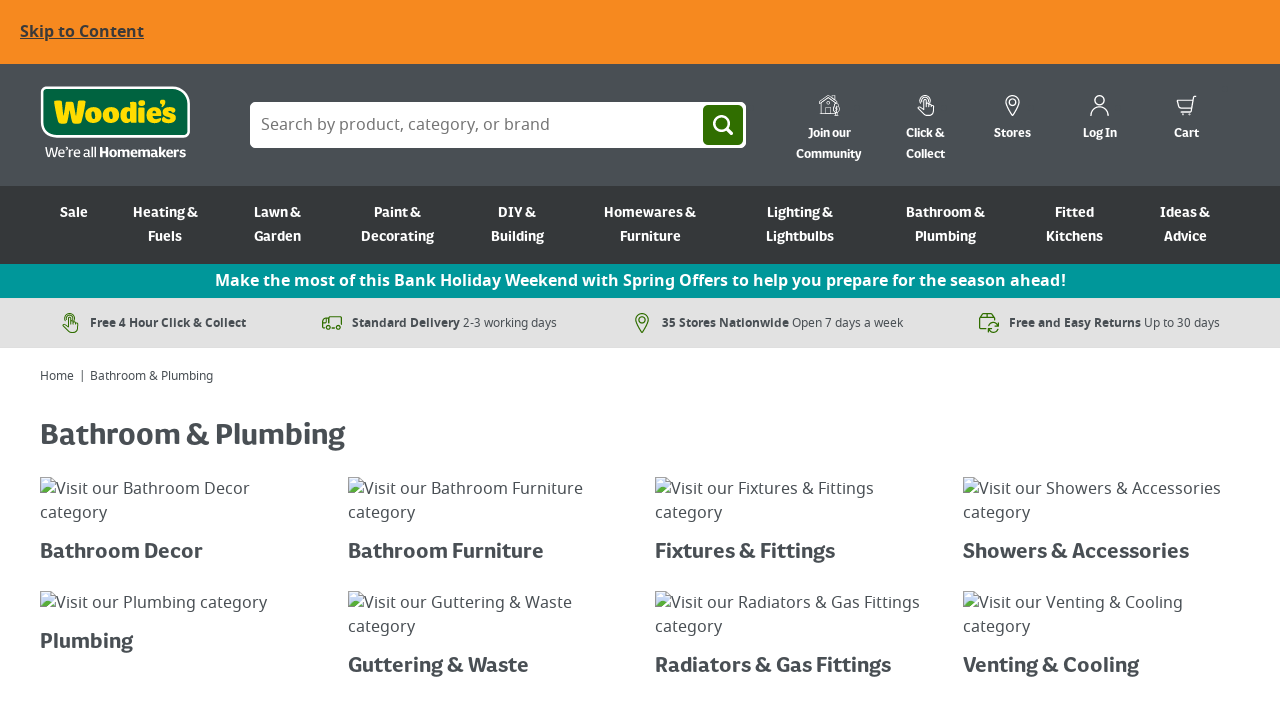

--- FILE ---
content_type: text/html
request_url: https://www.woodies.ie/bathroom-plumbing
body_size: 84456
content:
<!DOCTYPE html>
<html lang="en">
    <head>
        <meta data-rh="true" charset="UTF-8"/><meta data-rh="true" name="viewport" content="width=device-width, initial-scale=1, viewport-fit=cover"/><meta data-rh="true" http-equiv="X-UA-Compatible" content="ie=edge"/><meta data-rh="true" name="msapplication-TileColor" content="#da532c"/><meta data-rh="true" name="msapplication-TileImage" content="/static/icons/ms-icon-144x144.png"/><meta data-rh="true" name="theme-color" content="#ffffff"/><meta data-rh="true" name="msapplication-config" content="/static/icons/browserconfig.xml"/><meta data-rh="true" name="keywords" content="DIY Supplies with over 30,000 products to help you finish your home or garden project. Shop online at Woodies for nationwide delivery or click &amp;amp; collect."/><meta data-rh="true" property="og:locale" content="en_GB"/><meta data-rh="true" property="og:type" content="website"/><meta data-rh="true" property="og:url" content="https://www.woodies.ie/bathroom-plumbing"/><meta data-rh="true" property="og:site_name" content="Woodie&#x27;s"/><meta data-rh="true" property="og:image" content="/static/icons/android-chrome-512x512.png"/><meta data-rh="true" name="google-site-verification" content="o8IjS-yz2IsDcmI-lxfrC_2g-1bzUW8q7x9L5VehhlI"/><meta data-rh="true" name="google-site-verification" content="fKLnD1szAhUb8_L_GqvEnBcj6DG2YI51i_vx0D2nbw0"/><meta data-rh="true" name="title" content="Bathroom &amp; Plumbing"/><meta data-rh="true" name="description" content="Bathroom &amp; Plumbing"/><meta data-rh="true" property="og:title" content="Bathroom &amp; Plumbing"/><meta data-rh="true" property="og:description" content="Bathroom &amp; Plumbing"/>
        <link data-rh="true" rel="canonical" href="https://www.woodies.ie/bathroom-plumbing"/><link data-rh="true" rel="apple-touch-icon" sizes="57x57" href="/static/icons/apple-icon-57x57.png"/><link data-rh="true" rel="apple-touch-icon" sizes="60x60" href="/static/icons/apple-icon-60x60.png"/><link data-rh="true" rel="apple-touch-icon" sizes="72x72" href="/static/icons/apple-icon-72x72.png"/><link data-rh="true" rel="apple-touch-icon" sizes="76x76" href="/static/icons/apple-icon-76x76.png"/><link data-rh="true" rel="apple-touch-icon" sizes="114x114" href="/static/icons/apple-icon-114x114.png"/><link data-rh="true" rel="apple-touch-icon" sizes="120x120" href="/static/icons/apple-icon-120x120.png"/><link data-rh="true" rel="apple-touch-icon" sizes="144x144" href="/static/icons/apple-icon-144x144.png"/><link data-rh="true" rel="apple-touch-icon" sizes="152x152" href="/static/icons/apple-icon-152x152.png"/><link data-rh="true" rel="apple-touch-icon" sizes="180x180" href="/static/icons/apple-icon-180x180.png"/><link data-rh="true" rel="icon" type="image/png" sizes="192x192" href="/static/icons/android-icon-192x192.png"/><link data-rh="true" rel="icon" type="image/png" sizes="32x32" href="/static/icons/favicon-32x32.png"/><link data-rh="true" rel="icon" type="image/png" sizes="96x96" href="/static/icons/favicon-96x96.png"/><link data-rh="true" rel="icon" type="image/png" sizes="16x16" href="/static/icons/favicon-16x16.png"/><link data-rh="true" rel="manifest" href="/static/icons/manifest.json"/><link data-rh="true" rel="shortcut icon" href="/static/icons/favicon.ico"/>
        <title data-rh="true">Bathroom &amp; Plumbing | Woodie&#x27;s</title>
        
        <style id="critical-css">
        html{font-family:sans-serif;-ms-text-size-adjust:100%;-webkit-text-size-adjust:100%}body{margin:0}article,aside,details,figcaption,figure,footer,header,hgroup,main,menu,nav,section,summary{display:block}audio,canvas,progress,video{display:inline-block;vertical-align:baseline}audio:not([controls]){display:none;height:0}[hidden],template{display:none}a{background-color:transparent}a:active,a:hover{outline:0}abbr[title]{border-bottom:1px dotted}b,strong{font-weight:700}dfn{font-style:italic}h1{font-size:2em;margin:.67em 0}mark{background:#ff0;color:#000}small{font-size:80%}sub,sup{font-size:75%;line-height:0;position:relative;vertical-align:baseline}sup{top:-.5em}sub{bottom:-.25em}img{border:0}svg:not(:root){overflow:hidden}figure{margin:1em 40px}hr{-moz-box-sizing:content-box;box-sizing:content-box;height:0}pre{overflow:auto}code,kbd,pre,samp{font-family:monospace,monospace;font-size:1em}button,input,optgroup,select,textarea{color:inherit;font:inherit;margin:0}button{overflow:visible}button,select{text-transform:none}button,html input[type=button],input[type=reset],input[type=submit]{-webkit-appearance:button;cursor:pointer}button[disabled],html input[disabled]{cursor:default}button::-moz-focus-inner,input::-moz-focus-inner{border:0;padding:0}input{line-height:normal}input[type=checkbox],input[type=radio]{box-sizing:border-box;padding:0}input[type=number]::-webkit-inner-spin-button,input[type=number]::-webkit-outer-spin-button{-webkit-appearance:none;height:auto}input[type=number]{-moz-appearance:textfield}input[type=search]{-moz-box-sizing:border-box;-webkit-box-sizing:border-box;box-sizing:border-box}input[type=search]::-webkit-search-cancel-button,input[type=search]::-webkit-search-decoration{-webkit-appearance:none}fieldset{border:1px solid silver;margin:0 2px;padding:.35em .625em .75em}legend{border:0;padding:0}textarea{overflow:auto}optgroup{font-weight:400}table{border-collapse:collapse;border-spacing:0}td,th{padding:0}blockquote,body,caption,dd,dl,fieldset,figure,form,h1,h2,h3,h4,h5,h6,hr,legend,ol,p,pre,table,td,th,ul{margin:0;padding:0}abbr[title],dfn[title]{cursor:help}ins,u{text-decoration:none}ins{border-bottom:1px solid}ol,ul{margin-left:20px}:root{--color-green:#006340;--color-core-green:#80ba27;--color-core-yellow:#ffdc00;--color-core-grey:#494f54;--color-orange:#f08500;--color-cream:#f1e6d9;--color-sky-blue:#36a9e0;--color-blue:#157dae;--color-red:#be1621;--color-purple:#912785;--color-brown:#615245;--color-grey-mid:#a4a7a9;--color-grey-dark:#3e444a;--color-grey-light:#e2e2e2;--color-white:#fff;--color-grey:#ececec;--color-silver:#f6f6f6;--color-silver-light:#f2f2f2;--color-green-light:#def1e8;--color-facebook:#39579a;--color-twitter:#1da1f2;--accessible-grey:#424a51;--accessible-dark-grey:#3b3a3a;--accessible-orange:#f6891f;--accessible-green:#306e00;--accessible-highlight-color:#fff;--color-warning:#fffca8;--color-border:#d4d4d4;--color-black:#494f54;--color-failure:#be1621;--color-success:#006340;--base-spacing:20px;--base-and-half-spacing:30px;--double-spacing:40px;--half-spacing:10px;--small-spacing:5px;--base-border-radius:5px;--font-weight-light:normal;--font-weight-normal:normal;--font-weight-bold:bold;--base-font-weight:normal;--base-font-size:16px;--base-line-height:1.5;--line-height-ratio:1.5;--lede-font-size:18px;--small-font-size:14px;--micro-font-size:12px;--nano-font-size:10px;--uppercase-spacing:.05em;--base-font-family:Noto-Sans,Tahoma,sans-serif;--sans:Noto-Sans,Tahoma,sans-serif;--heading-font-family:FS-Pimlico,Tahoma,sans-serif;--base-color:#494f54;--link:#494f54;--link-hover:#f08500;--title-font-size:46px;--h1-font-size:34px;--h2-font-size:26px;--h3-font-size:20px;--h4-font-size:16px;--h5-font-size:16px;--h6-font-size:16px;--page-width:1240px;--page-width-narrow:1040px;--page-width-large:1650px;--page-width-xlarge:1920px;--mob-start:400px;--palm-start:600px;--lap-start:750px;--desk-start:900px;--wide-start:1200px;--ultra-wide-start:1400px;--max-wide-start:1900px;--form-max-width:426px;--form-min-width:400px;--input-height:46px;--swatch-size:30px;--ui-border:1px solid #e2e2e2;--safe-area-inset-bottom:20px;--safe-area-inset-left:20px;--safe-area-inset-right:20px;--safe-area-inset-top:20px}@supports (padding:env(safe-area-inset-left)){:root{--env-safe-area-inset-bottom:env(safe-area-inset-bottom,20px);--env-safe-area-inset-left:env(safe-area-inset-left,20px);--env-safe-area-inset-right:env(safe-area-inset-right,20px);--env-safe-area-inset-top:env(safe-area-inset-top,20px)}@supports not (padding:0px){:root{--safe-area-inset-bottom:var(--env-safe-area-inset-bottom);--safe-area-inset-left:var(--env-safe-area-inset-left);--safe-area-inset-right:var(--env-safe-area-inset-right);--safe-area-inset-top:var(--env-safe-area-inset-top)}}@supports (padding:0px){:root{--safe-area-inset-bottom:max(20px,var(--env-safe-area-inset-bottom));--safe-area-inset-left:max(20px,var(--env-safe-area-inset-left));--safe-area-inset-right:max(20px,var(--env-safe-area-inset-right));--safe-area-inset-top:max(20px,var(--env-safe-area-inset-top))}}}*,:after,:before{box-sizing:inherit}html{box-sizing:border-box;min-height:100%;font:100%/1.5 Noto-Sans,Tahoma,sans-serif;background:#494f54}body{position:relative;max-width:100%;color:#494f54;text-rendering:optimizeLegibility;-webkit-font-smoothing:antialiased;background:#fff}svg{fill:currentColor}img{max-width:100%;height:auto}hr{clear:both;margin:20px 0;border:none;border-bottom:1px solid #e2e2e2;height:1px}[data-lazy-load]{opacity:0;transition:opacity .6s ease;transition-delay:.3s}[data-loaded=true]{opacity:1}.pubble-sb-clientsize{display:none}.pubble-sb-clientsize.pubble-expanded{display:block!important}:focus-visible{outline:3px solid #f6891f;border-radius:5px}address,blockquote,details,dl,fieldset,figcaption,figure,h1,h2,h3,h4,h5,h6,hgroup,ol,p,pre,table,ul{margin-bottom:10px}.h1,.h2,.h3,.h4,h1,h2,h3,h4{padding-top:10px;color:#494f54;font-weight:700;line-height:1.2;-webkit-font-smoothing:antialiased;font-family:FS-Pimlico,Tahoma,sans-serif}.h1 a,.h2 a,.h3 a,.h4 a,h1 a,h2 a,h3 a,h4 a{text-decoration:none}.h1 .small,.h1 small,.h2 .small,.h2 small,.h3 .small,.h3 small,.h4 .small,.h4 small,h1 .small,h1 small,h2 .small,h2 small,h3 .small,h3 small,h4 .small,h4 small{text-transform:none;letter-spacing:0;font-size:16px;font-size:1rem;font-weight:400}.h1,h1{font-size:24px;font-size:1.5rem;padding-top:20px;margin-bottom:20px}@media only screen and (min-width:900px){.h1,h1{font-size:34px;font-size:2.125rem}}.h2,h2{font-size:24px;font-size:1.5rem;margin-bottom:20px}@media only screen and (min-width:900px){.h2,h2{font-size:26px;font-size:1.625rem}}.h3,h3{font-size:18px;font-size:1.125rem}@media only screen and (min-width:900px){.h3,h3{font-size:20px;font-size:1.25rem}}.h4,h4{font-size:16px;font-size:1rem}@media only screen and (min-width:900px){.h4,h4{font-size:16px;font-size:1rem}}.page-title{font-size:34px;font-size:2.125rem}@media only screen and (min-width:900px){.page-title{font-size:46px;font-size:2.875rem}}.section-title{color:#494f54;font-size:20px;font-size:1.25rem}@media only screen and (min-width:900px){.section-title{font-size:26px;font-size:1.625rem}}a{color:#494f54;transition:background .3s ease,color .3s ease,border .3s ease}a:hover{text-decoration:underline}a [class*=icon-],a [class^=icon-]{text-decoration:none}@font-face{font-family:Noto-Sans;src:url(/dist/ecfeec49e7f21776371ad36c914c09452bde7ab8/notosans-regular-webfont.d085bbec88af899f3050e96f83bb996b.woff2) format("woff2"),url(/dist/ecfeec49e7f21776371ad36c914c09452bde7ab8/notosans-regular-webfont.0e02e762c525bc8711e6feeedd5b3a44.woff) format("woff");font-weight:400;font-display:fallback;font-style:normal}@font-face{font-family:Noto-Sans;src:url(/dist/ecfeec49e7f21776371ad36c914c09452bde7ab8/notosans-bold-webfont.c6788e5abd78ede73b79f4fe07d460a4.woff2) format("woff2"),url(/dist/ecfeec49e7f21776371ad36c914c09452bde7ab8/notosans-bold-webfont.a8fa849a6290e7ef075c831822f95d43.woff) format("woff");font-weight:700;font-display:fallback;font-style:normal}@font-face{font-family:FS-Pimlico;src:url(/dist/ecfeec49e7f21776371ad36c914c09452bde7ab8/FS-Pimlico-Regular.6a8937c7287ed1ec78f7255c12d733bd.otf);font-weight:400;font-style:normal;font-display:fallback}@font-face{font-family:FS-Pimlico;src:url(/dist/ecfeec49e7f21776371ad36c914c09452bde7ab8/FS-Pimlico-Bold.5a89b53a7f820071c9b2b9bc30e65495.otf);font-weight:700;font-display:fallback;font-style:normal}p+button{margin-top:20px}@media only screen and (min-width:750px){.lede{margin-bottom:20px;font-size:18px;font-size:1.125rem}}.micro{font-size:12px;font-size:.75rem}.small,caption,small{font-size:14px;font-size:.875rem}caption{padding-top:5px;margin-bottom:10px}address{font-style:normal}label{display:block;cursor:pointer;margin-bottom:5px;font-family:FS-Pimlico,Tahoma,sans-serif;font-weight:700}label[data-error=true]{color:#be1621}.labelRadio{margin-bottom:10px}form legend{color:#3b3a3a;font-size:14px;font-size:.875rem}input,select,textarea{display:block;height:46px;cursor:pointer;border:1px solid #3b3a3a;padding:10px;background-color:#fff;outline:none;box-shadow:none;width:100%;border-radius:5px;-webkit-appearance:none;touch-action:manipulation}input[disabled],select[disabled],textarea[disabled]{background:#f6f6f6;cursor:not-allowed}input[data-error=true],select[data-error=true],textarea[data-error=true]{border-color:#be1621}fieldset[disabled] button{cursor:not-allowed}fieldset[disabled] input,fieldset[disabled] select,fieldset[disabled] textarea{cursor:not-allowed;background:#f6f6f6;color:#a4a7a9}select{padding:0 30px 0 10px;background:#fff url(/dist/ecfeec49e7f21776371ad36c914c09452bde7ab8/arrow-down.d3c7f001514f0a81b2f61422ab9b15d9.svg) no-repeat right 10px center;background-size:11px}select::-ms-expand{display:none}input[type=radio]{box-sizing:border-box;padding:0;height:18px;width:18px;flex-shrink:0;flex-grow:0;border-radius:100%;float:left;margin-right:5px;margin-bottom:0;position:relative;top:0;border-width:1px;border-color:#a4a7a9}input[type=radio]:checked{border-color:#306e00;background-color:#306e00;box-shadow:inset 0 0 0 3px #fff}input[type=radio]:checked::-ms-check{border-color:#306e00;color:#fff}input[type=checkbox]{-webkit-appearance:none;box-sizing:border-box;display:block;height:20px;width:20px;flex-shrink:0;flex-grow:0;padding:0;float:left;margin-right:10px;margin-bottom:0;position:relative;top:1px;outline:none;background-size:contain;border-width:2px;border-color:#494f54;border-radius:2px}input[type=checkbox]:checked{border-color:#306e00;background:url(/dist/ecfeec49e7f21776371ad36c914c09452bde7ab8/check_box.cd69aaa0d31303e02152c3dcf74da9c1.svg) no-repeat #306e00;background-size:cover}input[type=checkbox]:disabled{cursor:not-allowed;opacity:.5}input[type=checkbox]:checked::-ms-check{border-color:#306e00;background:url(/dist/ecfeec49e7f21776371ad36c914c09452bde7ab8/check_box.cd69aaa0d31303e02152c3dcf74da9c1.svg) no-repeat #306e00;background-size:cover;color:#fff}@-moz-document url-prefix(){input{min-width:20px}}textarea{width:100%;height:auto}fieldset{margin-bottom:0;border:none}legend{padding-top:10px;margin-bottom:10px;font-size:20px;font-size:1.25rem;font-weight:400}abbr[title=required]{border-bottom:none!important;cursor:inherit!important;text-decoration:none!important;color:#be1621}dt{position:relative;top:-1px;font-weight:400;margin-bottom:5px}dl.aligned{zoom:1}dl.aligned:after,dl.aligned:before{content:"";display:table}dl.aligned:after{clear:both}dl.aligned dt{clear:left;float:left;margin-right:5px}dl.aligned dt:after{content:": "}dl.aligned dd{margin-bottom:5px}dl.aligned dd+dt{padding-top:0}ul.aligned{list-style:none;margin-left:0}.svg{display:inline-block;fill:currentColor!important;height:1rem;width:1rem;vertical-align:middle}.svg--inline{margin-left:.2rem}.svg--inline,.svg--inline-right{height:.7rem;width:.7rem;position:relative;top:-1px}.svg--inline-right{margin-left:.4rem}.svg--inline-left{height:.7rem;width:.7rem;margin-right:.4rem;position:relative;top:-1px}.header-color-white{color:#fff}.color--success{color:#006340}.color--green{color:#306e00}@media only screen and (min-width:900px){.flex-layout{display:flex;justify-content:space-between;flex-wrap:wrap}}@media only screen and (min-width:900px){.horizontal-layout{display:flex;justify-content:flex-start;flex-wrap:wrap}.horizontal-layout *{margin-right:20px}}.text--center{text-align:center}.text--left{text-align:left}.text--right{text-align:right!important}.min-vh{opacity:0;transition:opacity .3s}.opacity-0,.opacity-1{opacity:0;transition:opacity .2s;min-height:100vh}.min-vh{min-height:100vh}.hidden{display:none!important}@media only screen and (min-width:900px){.hidden-desktop{display:none!important;visibility:hidden}}@media only screen and (max-width:899px){.hidden-mobile{display:none!important;visibility:hidden}}.list-reset,.list-reset-all{list-style:none;margin-left:0}.list-reset-all{margin-bottom:0}.width--100{width:100%}.card{background:#fff}.mb\:base-spacing{margin-bottom:20px}.fs\:small{font-size:14px;font-size:.875rem}.button{display:inline-block;padding-left:20px;padding-right:20px;height:46px;border:none;border-radius:5px;vertical-align:middle;background:#306e00;color:#fff;font-weight:700;line-height:46px;text-align:center;text-decoration:none;cursor:pointer;transition:box-shadow .3s ease,background .3s ease,color .3s ease;-webkit-font-smoothing:antialiased;touch-action:manipulation}.button:focus,.button:hover{box-shadow:0 2px 6px 0 rgba(73,79,84,.2);background:#204a00;color:#fff;text-decoration:none}.button[disabled]{cursor:not-allowed;opacity:.5}.button[disabled],.button[disabled]:hover{background:#306e00;box-shadow:none}fieldset[disabled] .button{pointer-events:none;cursor:not-allowed;opacity:.5}.button a:focus,.button a:hover{color:#fff}.button svg{max-height:30px;width:1.2em;height:1.2em}.button--bold{background-color:#006340;color:#fff}.button--bold:focus,.button--bold:hover{background-color:#004a30;color:#fff}.button--bold[disabled]{background:#006340}.button--bold[disabled]:hover{background-color:#004a30}.button--secondary{background-color:#f6891f;color:#3b3a3a}.button--secondary:focus,.button--secondary:hover{background-color:#f27c0a;color:#3b3a3a}.button--secondary[disabled],.button--secondary[disabled]:hover{background-color:#f6891f}.button-link{background-color:transparent;color:#494f54;box-shadow:inset 0 0 0 1px #d4d4d4}.button-link:focus,.button-link:hover{background-color:#e9e9e9;box-shadow:inset 0 0 0 1px #d4d4d4;color:#494f54}.button-link[disabled],.button-link[disabled]:hover{background-color:#f6f6f6}.button--light{background-color:#f6f6f6;color:#494f54;box-shadow:inset 0 0 0 1px #d4d4d4;border:1px solid #3b3a3a}.button--light:focus,.button--light:hover{background-color:#e9e9e9;box-shadow:inset 0 0 0 1px #d4d4d4;color:#494f54}.button--light[disabled],.button--light[disabled]:hover{background-color:#f6f6f6}.button--alert{background-color:#be1621}.button--alert:focus,.button--alert:hover{background-color:#a7131d}.button--alert[disabled],.button--alert[disabled]:hover{background-color:#be1621}.button--reset,.button--reset-warn{display:inline;border:none;padding:0;line-height:1.5;text-transform:none;letter-spacing:0;font-weight:400;vertical-align:baseline}.button--reset,.button--reset-warn,.button--reset-warn:focus,.button--reset-warn:hover,.button--reset:focus,.button--reset:hover{background:none;color:#494f54;text-decoration:underline;box-shadow:none}.button--reset-warn[disabled],.button--reset[disabled]{background:none;cursor:not-allowed}.button--reset-warn[disabled]:focus,.button--reset-warn[disabled]:hover,.button--reset[disabled]:focus,.button--reset[disabled]:hover{background:none}.button--reset-warn{color:#be1621}.button__content{width:100%;display:flex;justify-content:center;align-items:center;white-space:nowrap;max-height:100%}.button__content,.button__content svg{position:relative}.button--icon-right .button__content{justify-content:space-between}.button--icon-right svg{margin-left:20px}.button--icon-center{width:46px;height:46px;padding-left:0;padding-right:0}.button--icon-center .button__content{justify-content:center}.button--icon-left-of-text svg{margin-right:10px}.button--icon-right-of-text svg{margin-left:10px}.button--width-full{width:100%}.button--size-small{height:36px;font-size:14px;font-size:.875rem}table{width:100%;margin:0}th{text-align:left}td,th{padding:10px;border:1px solid #e2e2e2;vertical-align:top}.tablePlain td,.tablePlain th{font-weight:400;padding:0;border:none}.tableNoWidth{width:auto}.slick-slider{margin-bottom:20px}.slick-list,.slick-slider,.slick-track{position:relative;display:block}.slick-loading .slick-slide,.slick-loading .slick-track{visibility:hidden}.slick-slider{box-sizing:border-box;-webkit-user-select:none;-moz-user-select:none;-ms-user-select:none;user-select:none;-webkit-touch-callout:none;-khtml-user-select:none;-ms-touch-action:pan-y;touch-action:pan-y;-webkit-tap-highlight-color:transparent}.slick-list{overflow:hidden;margin:0;padding:0}.slick-list.dragging{cursor:pointer;cursor:hand}.slick-slider .slick-list,.slick-slider .slick-track{-webkit-transform:translateZ(0);-moz-transform:translateZ(0);-ms-transform:translateZ(0);-o-transform:translateZ(0);transform:translateZ(0)}.slick-track{top:0;left:0}.slick-track:after,.slick-track:before{display:table;content:""}.slick-track:after{clear:both}.slick-slide{display:none;float:left;height:100%;min-height:1px}.slick-slide:not(.slick-active){visibility:hidden}[dir=rtl] .slick-slide{float:right}.slick-slide img{display:block}.slick-slide.slick-loading img{display:none}.slick-slide.dragging img{pointer-events:none}.slick-initialized .slick-slide{display:block}.slick-vertical .slick-slide{display:block;height:auto;border:1px solid transparent}.slick-arrow.slick-hidden{display:none}.slick-next,.slick-prev{position:absolute;z-index:1;display:block;padding:0}.slick-dots li button:before,.slick-next:before,.slick-prev:before{font-family:slick;-webkit-font-smoothing:antialiased;-moz-osx-font-smoothing:grayscale}.slick-next,.slick-prev{font-size:0;line-height:0;bottom:9px;width:35px;height:35px;border:1px solid #e3e3e3;border-radius:5px;cursor:pointer;color:transparent}@media only screen and (min-width:1200px){.slick-next,.slick-prev{bottom:auto;top:50%;border-color:#fff;transform:translateY(-50%);width:60px;height:60px}}.slick-next.slick-disabled,.slick-prev.slick-disabled{opacity:.25}.slick-prev{left:20px;background:#fff url(/dist/ecfeec49e7f21776371ad36c914c09452bde7ab8/arrow-left.d9a655a33eea391d54fe09586ce056c9.svg) no-repeat 50%;background-size:8px}@media only screen and (min-width:1200px){.slick-prev{background:hsla(0,0%,100%,.5) url(/dist/ecfeec49e7f21776371ad36c914c09452bde7ab8/arrow-left-white.0e33bfcca98c33bdc082f09b766535cb.svg) no-repeat 50%;background-size:12px}}[dir=rtl] .slick-prev{right:20px;left:auto}.slick-next{right:20px;background:#fff url(/dist/ecfeec49e7f21776371ad36c914c09452bde7ab8/arrow-right.dd5a08e6c76239f1387125463f696074.svg) no-repeat 50%;background-size:8px}@media only screen and (min-width:1200px){.slick-next{background:hsla(0,0%,100%,.5) url(/dist/ecfeec49e7f21776371ad36c914c09452bde7ab8/arrow-right-white.bacb18cfa0ed35b7ce9d7c5396d8c233.svg) no-repeat 50%;background-size:12px}}[dir=rtl] .slick-next{left:20px;right:auto}.slick-dotted.slick-slider{margin-bottom:30px}.slick-dots{display:flex!important;justify-content:center;flex-wrap:wrap;width:100%;margin:0;list-style:none;text-align:center;padding:17px 70px;gap:10px}@media only screen and (min-width:400px){.slick-dots{gap:20px}}@media only screen and (min-width:1200px){.slick-dots{padding:10px 0}}.slick-dots li{position:relative;display:block;cursor:pointer}.slick-dots li button{font-size:0;line-height:0;display:block;width:20px;height:20px;cursor:pointer;border:1px solid #cfcfcf;background:#fff;border-radius:100%;padding:0;margin:0}@media only screen and (min-width:1200px){.slick-dots li button{width:40px;border-radius:20px}}.slick-dots li button:before{font-size:6px;line-height:20px;position:absolute;top:0;left:0;width:20px;height:20px;text-align:center;opacity:.15;color:#000}.slick-dots li.slick-active button{background:#306e00;border-color:#306e00}[data-reach-accordion-panel]{padding:16px 0}.react-loqate-wrapper{position:relative}.emailInvalid,.emailValid{position:absolute;top:40.5px;right:1rem;width:1.5rem;height:1.5rem;border-radius:20px}.emailValid{background:url(/dist/ecfeec49e7f21776371ad36c914c09452bde7ab8/check_box.cd69aaa0d31303e02152c3dcf74da9c1.svg) no-repeat #306e00;background-size:14px;background-position:50%}.emailInvalid{background:url(/dist/ecfeec49e7f21776371ad36c914c09452bde7ab8/close.7696c2c68920aacf0210a219cc20b77d.svg) no-repeat #be1621;background-size:10px;background-position:50%;opacity:.8}.loqate-error-message{margin-top:5px;font-size:14px;font-weight:700;color:#be1621}.react-loqate-default-list{position:absolute!important;top:100%!important;left:0!important;right:0!important;width:inherit;z-index:9999999999;margin:-1px 0 0;padding:0;font-family:Arial,Helvetica,sans-serif;font-size:12px;font-size:.75rem;border:1px solid #ccc;border-bottom:0;list-style:none;background:#fafafa;box-shadow:0 8px 17px 0 rgba(0,0,0,.2);overflow-y:auto;overflow-x:hidden;max-height:254px}.react-loqate-default-list:before{content:"Keep typing your address to display more results";display:block;border-bottom:1px solid #ccc;color:#969696;padding:8px 10px;line-height:18px;font-weight:400;font-size:12px;font-size:.75rem}.react-loqate-list-item{cursor:pointer;position:relative;margin:0;line-height:15px;text-align:left;border:1px solid transparent;padding:7px 22px 7px 10px;opacity:.8;filter:alpha(opacity=80);color:#000}.react-loqate-list-item:focus,.react-loqate-list-item:hover{background-color:#f0f0f0;opacity:1;filter:alpha(opacity=100)}.grid{display:grid;gap:1rem}.grid-margin{margin-bottom:40px}@media only screen and (min-width:400px){.sm\:grid-2{grid-template-columns:repeat(2,1fr)}}@media only screen and (min-width:750px){.md\:grid-2{grid-template-columns:repeat(2,1fr)}}@media only screen and (min-width:750px){.md\:grid-3{grid-template-columns:repeat(3,1fr)}}@media only screen and (min-width:900px){.lg\:grid-2{grid-template-columns:repeat(2,1fr)}}@media only screen and (min-width:900px){.lg\:grid-4{grid-template-columns:repeat(4,1fr)}}.hero{position:relative;display:flex;flex-direction:column;justify-content:center;align-items:center;min-height:300px;margin-top:-20px;margin-bottom:40px;padding:20px;color:#fff;text-align:center;background-color:#494f54}@media only screen and (min-width:750px){.hero{margin-top:-40px}}@media only screen and (min-width:900px){.hero{min-height:500px}}.hero:before{content:"";position:absolute;top:0;left:0;width:100%;height:100%;z-index:1;background-color:rgba(0,0,0,.5)}.hero .hero__inner{position:relative;z-index:1}.hero img{position:absolute;top:0;left:0;width:100%;height:100%;object-fit:cover}.hero h1{margin:0;padding:0;color:#fff;font-size:34px;font-size:2.125rem}@media only screen and (min-width:900px){.hero h1{font-size:48px;font-size:3rem}}.hero p{margin:0 0 40px;font-size:20px;font-size:1.25rem}@media only screen and (min-width:900px){.hero p{font-size:24px;font-size:1.5rem}}.store-card{display:flex;flex-direction:column;align-items:center;padding:20px 10px 10px;text-align:center;border:1px solid #e2e2e2;border-radius:5px}@media only screen and (min-width:900px){.store-card{padding:30px}}.store-card .icon{width:32px;height:32px}.store-card h4{margin:10px 0;font-size:20px;font-size:1.25rem}@media only screen and (min-width:900px){.store-card h4{font-size:24px;font-size:1.5rem}}.store-card .button{margin-top:auto;padding-left:0;padding-right:0}.why-card{padding:20px;color:#fff;background-color:#494f54;border-radius:5px}@media only screen and (min-width:900px){.why-card{padding:40px}}.why-card .icon{width:32px;height:32px}.why-card h4{margin:10px 0;color:#fff;font-size:20px;font-size:1.25rem}@media only screen and (min-width:900px){.why-card h4{font-size:24px;font-size:1.5rem}}.testimonial-card{padding:20px;color:#fff;background-color:#494f54;border-radius:5px}@media only screen and (min-width:900px){.testimonial-card{padding:40px}}.testimonial-card blockquote{position:relative;padding-right:40px;padding-left:40px}.testimonial-card .icon{position:absolute;width:32px;height:32px}.testimonial-card .icon--quote-left{top:0;left:0}.testimonial-card .icon--quote-right{bottom:0;right:0}[data-reach-listbox-button]{display:block;height:46px;cursor:pointer;border:1px solid #d4d4d4;padding:10px;background:#fff url(/dist/ecfeec49e7f21776371ad36c914c09452bde7ab8/select-arrows.c2de7c25123d0b1ff81e99150784c6b6.svg) no-repeat right 10px center;outline:none;box-shadow:none;width:100%;border-radius:0;-webkit-appearance:none;line-height:1.2}[data-reach-listbox-button][disabled]{background:#f6f6f6;cursor:not-allowed}[data-reach-listbox-popover]{background-color:#fff;border:1px solid #d4d4d4;border-top:none;outline:none;max-height:145px;overflow:auto}[data-reach-listbox-list]{list-style:none;margin:0;outline:none}[data-reach-listbox-option]{display:flex;align-items:center;padding:10px;border-top:1px solid #d4d4d4;line-height:1.2;cursor:pointer}[data-reach-listbox-option]:first-of-type{border-top:none}[data-reach-listbox-option]:hover{background-color:#f6f6f6}[data-current]{background:#f6f6f6}.privacy-policy-wrapper .show-all-toggle-wrapper{display:inline-block;text-decoration:underline;font-weight:400;font-size:18px;font-size:1.125rem}.privacy-policy-wrapper .show-all-toggle{position:absolute;left:-99999px;top:-99999px;visibility:hidden}.privacy-policy-wrapper .show-all-toggle:checked~.privacy-accordion .accordion-content{display:block}.privacy-policy-wrapper .accordion-item-wrapper{font-weight:400;position:relative;cursor:auto;font-size:18px;font-size:1.125rem}.privacy-policy-wrapper .accordion-item-wrapper:not(:first-of-type){margin-top:15px}.privacy-policy-wrapper .accordion-toggle{position:absolute;left:-99999px;top:-99999px;visibility:hidden}.privacy-policy-wrapper .accordion-toggle:checked~.accordion-content{display:block}.privacy-policy-wrapper .accordion-title{display:block;margin-bottom:10px;font-weight:700;cursor:pointer}.privacy-policy-wrapper .accordion-content{display:none;padding:0 25px}.privacy-policy-wrapper .accordion-content p{font-weight:400}.privacy-policy-wrapper .accordion-content .accordion-content{padding:0}.klarnaBasketMessaging{display:block;margin-top:20px}.klarnaATMessaging{margin:20px 0}summary{display:flex;font-weight:700;cursor:pointer}summary:after{content:"";display:block;width:24px;height:24px;background-image:url(/dist/ecfeec49e7f21776371ad36c914c09452bde7ab8/arrow-down.d3c7f001514f0a81b2f61422ab9b15d9.svg);background-repeat:no-repeat;background-size:10px;background-position:50%;margin-left:5px}.index-smooth-container-KIV,body{scroll-behavior:smooth}#root{display:flex;flex-direction:column;min-height:100vh}.visually-hidden:not(:focus):not(:active):not(:focus-visible){clip:rect(0 0 0 0);-webkit-clip-path:inset(50%);clip-path:inset(50%);height:1px;overflow:hidden;position:absolute;white-space:nowrap;width:1px}.mobile-bg-position-center{background-position:50%!important}.mobile-bg-position-top{background-position:top!important}.mobile-bg-position-bottom{background-position:bottom!important}.mobile-bg-position-left{background-position:0!important}.mobile-bg-position-right{background-position:100%!important}.mobile-bg-position-left-top{background-position:0 0!important}.mobile-bg-position-left-center{background-position:0!important}.mobile-bg-position-left-bottom{background-position:0 100%!important}.mobile-bg-position-right-top{background-position:100% 0!important}.mobile-bg-position-right-center{background-position:100%!important}.mobile-bg-position-right-bottom{background-position:100% 100%!important}.mobile-bg-position-center-top{background-position:top!important}.mobile-bg-position-center-bottom{background-position:bottom!important}@media (min-width:900px){.desktop-bg-position-center{background-position:50%!important}.desktop-bg-position-top{background-position:top!important}.desktop-bg-position-bottom{background-position:bottom!important}.desktop-bg-position-left{background-position:0!important}.desktop-bg-position-right{background-position:100%!important}.desktop-bg-position-left-top{background-position:0 0!important}.desktop-bg-position-left-center{background-position:0!important}.desktop-bg-position-left-bottom{background-position:0 100%!important}.desktop-bg-position-right-top{background-position:100% 0!important}.desktop-bg-position-right-center{background-position:100%!important}.desktop-bg-position-right-bottom{background-position:100% 100%!important}.desktop-bg-position-center-top{background-position:top!important}.desktop-bg-position-center-bottom{background-position:bottom!important}}.lozad-loading{opacity:0!important;transition:opacity 1s ease-in-out!important}.lozad-loaded{opacity:1!important}.container{padding:0 20px;max-width:1240px;margin:0 auto;position:relative}@media only screen and (orientation:landscape){.container{padding-left:var(--safe-area-inset-left);padding-right:var(--safe-area-inset-right)}}.containerNarrow{max-width:1040px}.containerModalNarrow{max-width:625px}.containerCheckoutNarrow{max-width:850px}.container--page-inner{padding-top:20px;padding-bottom:20px}@media only screen and (min-width:750px){.container--page-inner{padding-top:40px;padding-bottom:40px}}.container--page-inner-padded{padding-top:40px;padding-bottom:40px}@media only screen and (min-width:750px){.container--page-inner-padded{padding-top:80px;padding-bottom:80px}}.Wrapper-root-u_G{position:relative}.Wrapper-bgWhite-3Dl{background-color:#fff}.Wrapper-bgOrange-cAl{background-color:#f08500}.Wrapper-bgGrey-1QE{background-color:#494f54}.Wrapper-bgGreyLight-3Yv{background-color:#e2e2e2}.Wrapper-bgGreyDark-f_-{background-color:#3e444a}.Wrapper-bgBrown-1tH{background-color:#615245}.Wrapper-bgGreen-3Y7{background-color:#306e00}.Wrapper-bgSilver-1Uq{background-color:#f6f6f6}.Wrapper-variantPageInner-2TT{padding:20px 0}@media only screen and (min-width:750px){.Wrapper-variantPageInner-2TT{padding:40px 0}}.Wrapper-variantPageInnerBreadcrumb-2pC{padding:10px 0 20px}@media only screen and (min-width:750px){.Wrapper-variantPageInnerBreadcrumb-2pC{padding:15px 0 40px}}.Wrapper-variantPageInnerPadded-1zY{padding:20px 0}@media only screen and (min-width:750px){.Wrapper-variantPageInnerPadded-1zY{padding:60px 0}}.Wrapper-variantHome-18z{padding:0 0 20px}@media only screen and (min-width:750px){.Wrapper-variantHome-18z{padding:0 0 60px}}:root{--reach-dialog:1;--inner-padding:20px}.Modal-overlay-26L{display:flex;align-items:flex-start;top:0;right:0;bottom:0;left:0;overflow:auto;outline:none;z-index:3;position:fixed;background-color:rgba(0,0,0,.5);animation-name:Modal-fade-in-2RI;animation-fill-mode:forwards;animation-duration:.3s}.Modal-overlayPopup-1N9{padding-top:10px;padding-bottom:10px}.Modal-overlayStatic-2Ip{display:block;width:100%;height:100%}@media only screen and (min-width:900px){.Modal-overlayStatic-2Ip{display:none}}.Modal-modalWrapper-3PT{visibility:hidden;pointer-events:none}.Modal-modalWrapper-3PT.Modal-modalWrapper--isOpen-2xK{animation-name:Modal-fade-in-2RI;animation-fill-mode:forwards;animation-duration:.3s;visibility:visible;pointer-events:auto}.Modal-root-3ZA{background:#fff;border-radius:5px;max-width:480px}.Modal-root-3ZA.Modal-wide-p5N{max-width:775px}.Modal-popup-1ov{margin:auto;width:calc(100% - 40px)}.Modal-popup-1ov[data-reach-dialog-content]{animation-name:Modal-fade-in-2RI;animation-fill-mode:forwards;animation-duration:.3s}.Modal-popupWide-1sR{max-width:800px}.Modal-sidebar-3G_{min-height:100%;width:calc(100% - 40px);transform:translateX(-100%)}.Modal-sidebar-3G_[data-reach-dialog-content]{animation-name:Modal-slide-in-2zK;animation-fill-mode:forwards;animation-duration:.3s;border-radius:0}.Modal-sidebarRight-2wj{min-height:100%;width:100%;margin-left:auto}.Modal-sidebarRight-2wj[data-reach-dialog-content]{animation-name:Modal-fade-in-2RI;animation-fill-mode:forwards;animation-duration:.3s;border-radius:0}.Modal-sidebarSmall-1hF{max-width:325px}@media only screen and (max-width:899px){.Modal-static-1tY{height:100%;width:calc(100% - 40px);transform:translateX(-100%);position:fixed;z-index:4;top:0;left:0;overflow:auto;background:#fff}}@media only screen and (min-width:900px){.Modal-static-1tY .Modal-close-MSG,.Modal-static-1tY .Modal-footer-JoX,.Modal-static-1tY .Modal-header-3jV{display:none}.Modal-static-1tY .Modal-body-NDJ{padding:0}}.Modal-staticActive-pew{transition:transform .3s ease-in-out}@media only screen and (max-width:899px){.Modal-staticActive-pew{transform:translateX(0)}}.Modal-header-3jV{display:flex;justify-content:space-between;position:relative;border-bottom:1px solid #d4d4d4;padding:var(--inner-padding)}.Modal-static-1tY .Modal-header-3jV{border-bottom:0}.Modal-modalTitle-1Dn{padding:0;margin-bottom:0;font-family:FS-Pimlico,Tahoma,sans-serif;font-weight:700;font-size:24px;font-size:1.5rem}.Modal-close-MSG{margin-top:0;right:16px;top:0;height:auto;padding:7px;z-index:1}.Modal-close-MSG .svg{width:16px;height:16px}.Modal-summary-2QP{margin-top:5px}.Modal-body-NDJ{position:relative;padding:var(--inner-padding)}.Modal-body-NDJ>:last-child{margin-bottom:0}.Modal-footer-JoX{border-top:1px solid #d4d4d4;text-align:right;padding:var(--inner-padding)}.Modal-escape-2Ch{text-align:right;margin-bottom:0}.Modal-escape-2Ch .button{height:auto;margin-left:20px}.Modal-loader-3MP{position:absolute;top:0;left:0;width:100%;height:100%;display:flex;justify-content:center;align-items:center}@keyframes Modal-fade-in-2RI{0%{opacity:0}to{opacity:1}}@keyframes Modal-slide-in-2zK{0%{transform:translateX(-100%)}to{transform:translateX(0)}}@keyframes Modal-slide-in-right-6y3{0%{transform:translateX(100%)}to{transform:translateX(0)}}.Messages-message-dut{padding:10px 20px;font-size:14px;font-size:.875rem;border-radius:5px}.Messages-message-dut+.Messages-message-dut{margin-top:10px}.Messages-message-dut svg{position:relative;top:1px;margin-right:10px}.Messages-inline-24J{margin-top:20px}.Messages-title-L7Z{font-family:FS-Pimlico,Tahoma,sans-serif;font-weight:700;color:#494f54;font-size:20px;font-size:1.25rem}.Messages-text-10L{margin-bottom:0}[data-message-type=Success]{background:#def1e8;border:1px solid #306e00}[data-message-type=Error]{background:rgba(190,22,33,.03137254901960784);border:1px solid #be1621}[data-message-type=Warning]{background:rgba(240,133,0,.1);border:1px solid #f08500}[data-message-type=Info]{background:rgba(21,125,174,.1);border:1px solid #157dae}[data-message-type=Info] svg{color:#157dae}[data-message-type=MixedDeliveryInfo]{background:rgba(21,125,174,.1);border:1px solid #157dae;color:#157dae;flex-direction:column;align-items:flex-start;padding:22px 15px}[data-message-type=MixedDeliveryInfo] .Messages-title-L7Z{margin-bottom:4px}.SimplePrice-root-1Rh{color:#f08500;font-weight:900;font-size:16px;font-size:1rem}@media only screen and (min-width:1200px){.SimplePrice-root-1Rh{font-size:16px;font-size:1rem}}.ProductMainPrice-root-3ug{display:flex;align-items:baseline;flex-wrap:wrap}.ProductMainPrice-root-3ug[data-layout=basket-item],.ProductMainPrice-root-3ug[data-layout=grid]{display:block}.ProductMainPrice-priceWrapper-2mu{display:block;margin-right:10px}@media only screen and (max-width:899px){.ProductMainPrice-priceWrapper-2mu{width:100%}}.ProductMainPrice-price-2_0{font-weight:700;font-size:22px;font-size:1.375rem}@media only screen and (min-width:900px){.ProductMainPrice-price-2_0{font-size:26px;font-size:1.625rem}}[data-layout=grid] .ProductMainPrice-price-2_0{font-size:14px;font-size:.875rem}@media only screen and (min-width:900px){[data-layout=grid] .ProductMainPrice-price-2_0{font-size:18px;font-size:1.125rem}}[data-layout=basket-item] .ProductMainPrice-price-2_0{font-size:12px;font-size:.75rem}.ProductMainPrice-pricePer-14R{color:#424a51;margin-left:10px;font-weight:700;font-size:14px;font-size:.875rem}[data-layout=basket-item] .ProductMainPrice-pricePer-14R,[data-layout=grid] .ProductMainPrice-pricePer-14R{margin-right:5px;font-size:12px;font-size:.75rem}.ProductMainPrice-pricePerConfig-2HF{margin:0}.ProductMainPrice-priceConfigSaving-2k7,.ProductMainPrice-priceSaving-3gj{color:#be1621}.ProductMainPrice-priceSaving-3gj,.ProductMainPrice-priceWas-HNt{margin-right:10px;font-size:14px;font-size:.875rem}[data-layout=basket-item] .ProductMainPrice-priceSaving-3gj,[data-layout=basket-item] .ProductMainPrice-priceWas-HNt,[data-layout=grid] .ProductMainPrice-priceSaving-3gj,[data-layout=grid] .ProductMainPrice-priceWas-HNt{margin-right:5px;font-size:12px;font-size:.75rem}.ProductMainPrice-priceRangeWas-3IH,.ProductMainPrice-priceWas-HNt{text-decoration:line-through;color:#424a51}.ProductMainPrice-priceRangeWas-3IH .ProductMainPrice-price-2_0{font-size:14px;font-size:.875rem}[data-layout=basket-item] .ProductMainPrice-priceRangeWas-3IH .ProductMainPrice-price-2_0{font-size:12px;font-size:.75rem}.ProductListDeliveryMethod-delivery-1i1{display:block;list-style:none;padding:0;margin:0}@media only screen and (min-width:900px){.ProductListDeliveryMethod-delivery-1i1{display:flex}[data-product-count="4"] .ProductListDeliveryMethod-delivery-1i1{flex-direction:column}}.ProductListDeliveryMethod-item-4_G{display:flex;padding:3px 0;font-size:10px;font-size:.625rem}@media only screen and (min-width:900px){.ProductListDeliveryMethod-item-4_G{font-size:12px;font-size:.75rem;margin-right:20px}}.ProductListDeliveryMethod-item-4_G .svg{width:14px;height:14px;color:#a4a7a9;margin-right:5px}@media only screen and (min-width:900px){.ProductListDeliveryMethod-item-4_G .svg{width:16px;height:16px}}.ProductListDeliveryMethod-item-4_G[data-active=true]{font-weight:700}.ProductListDeliveryMethod-item-4_G[data-active=true] .svg{color:#306e00}.ProductLabel-productLabelImage-1ez{display:block}.ProductLabel-productLabelText-Rt2{display:block;overflow:hidden;font-size:12px;font-size:.75rem;padding:7px 10px 5px;border-radius:1px 4px 1px 4px;font-weight:700;text-transform:uppercase;background-color:#be1621;color:#fff;margin-bottom:0;line-height:1}@media only screen and (min-width:900px){.ProductLabel-productLabelText-Rt2{padding:7px 20px 5px;font-size:14px;font-size:.875rem}}.ProductLabel-productLabelTextMicro-pSb{font-size:10px;font-size:.625rem;padding:7px 10px 5px}@media only screen and (min-width:900px){.ProductLabel-productLabelTextMicro-pSb{font-size:10px;font-size:.625rem;padding:7px 10px 5px}}.ProductLabelsList-productLabelsList__container-3VG{display:flex;margin-bottom:0}.ProductLabelsList-productLabelsList-2Ho{display:flex;list-style:none;margin-bottom:0;margin-left:0;margin-top:0;width:100%}.ProductLabelsList-productLabelsList-2Ho[data-direction=column]{align-items:flex-start;flex-direction:column}.ProductLabelsList-productLabelsList-2Ho[data-direction=row]{align-items:center;flex-wrap:wrap}.ProductLabelsList-productLabelsList__item-2gu{display:block;margin-bottom:5px}.ProductLabelsList-productLabelsList__item-2gu:first-child{margin-left:0}@media only screen and (min-width:900px){.ProductLabelsList-productLabelsList__item-2gu{margin-bottom:8px;margin-left:8px}}[data-direction=column] .ProductLabelsList-productLabelsList__item-2gu{margin-bottom:5px;margin-left:0}.ProductLabelsList-productLabelsList__item-2gu img{display:block}.ProductList-list-3ZK{list-style:none;display:grid;grid-template-columns:repeat(2,1fr);margin:0 -20px;border-top:1px solid #e2e2e2}@media only screen and (orientation:landscape){@supports (padding:env(safe-area-inset-left)){.ProductList-list-3ZK{margin-left:0;margin-right:0}}}@media only screen and (min-width:750px){.ProductList-list-3ZK{justify-content:flex-start}}@media only screen and (min-width:900px){.ProductList-list-3ZK{margin-left:0;margin-right:0;border-top:none;grid-gap:20px}}@media only screen and (min-width:1200px){.ProductList-list-3ZK{grid-template-columns:repeat(3,1fr)}}@media only screen and (min-width:1200px){.ProductList-listPageBuilder-1nM{grid-template-columns:repeat(4,1fr)}}.ProductList-listCommunity-2oR{display:grid;grid-template-columns:repeat(2,1fr)}.ProductList-listCommunity-2oR .ProductList-item-1xM{width:100%!important;margin:0}@media only screen and (min-width:900px){.ProductList-listCommunity-2oR{grid-template-columns:repeat(4,1fr);grid-gap:1rem}.ProductList-listCommunity-2oR[data-product-count="1"],.ProductList-listCommunity-2oR[data-product-count="2"],.ProductList-listCommunity-2oR[data-product-count="3"]{grid-template-columns:repeat(3,1fr)!important}}.ProductList-loading-I6d{opacity:.5}.ProductList-item-1xM{width:100%;padding:18px;border-bottom:1px solid #e2e2e2}@media only screen and (max-width:749px){.ProductList-listHasPromotion-3fn .ProductList-item-1xM:first-child,.ProductList-listHasPromotion-3fn .ProductList-item-1xM:nth-child(2n+8),.ProductList-listHasPromotion-3fn .ProductList-item-1xM:nth-child(3),.ProductList-listHasPromotion-3fn .ProductList-item-1xM:nth-child(5),.ProductList-listWithoutPromotion-3k1 .ProductList-item-1xM:nth-child(odd){border-right:1px solid #e2e2e2}}@media only screen and (min-width:750px) and (max-width:899px){.ProductList-item-1xM:nth-child(odd){border-right:1px solid #e2e2e2}}@media only screen and (min-width:900px){.ProductList-item-1xM{padding:0;border:none}}.ProductList-item-1xM[data-item-loading=true]{opacity:.3}.ProductList-item-1xM .svg{color:#a4a7a9}.ProductList-promoItem-2xz{display:flex}@media only screen and (max-width:749px){.ProductList-promoItem-2xz{grid-column-start:1;grid-column-end:3}}.ProductList-content-3nE{display:flex;flex-direction:column;height:100%;background-color:#fff}.ProductList-content-3nE[data-variant=carousel]{padding-right:10px;padding-left:10px}.ProductList-image-1uS{display:block;position:relative;width:100%;padding-bottom:100%}@media only screen and (min-width:900px){.ProductList-image-1uS{font-size:0}}.ProductList-image-1uS img{display:block;position:absolute;bottom:0;left:0;width:100%;border-radius:5px;border:1px solid #e2e2e2;overflow:hidden}.ProductList-productListInfo-2gQ{margin-top:15px;display:flex;flex-direction:column;flex-grow:1;flex-shrink:0}@media only screen and (min-width:900px){.ProductList-productListInfo-2gQ{padding:0 0 10px}}@media only screen and (max-width:899px){.ProductList-productListAtb-1XP{height:36px;font-size:14px;font-size:.875rem}}.ProductList-productListTitle-7UX{display:block;padding-top:0;margin-top:10px;margin-bottom:10px;font-family:FS-Pimlico,Tahoma,sans-serif;font-weight:700;text-decoration:none;line-height:18px;min-height:36px}@media only screen and (min-width:900px){.ProductList-productListTitle-7UX{font-size:20px;font-size:1.25rem;line-height:24px;min-height:48px}}.ProductList-productListPrice-3dj{margin-bottom:auto;display:block}@media only screen and (min-width:900px){.ProductList-productListPrice-3dj{margin-bottom:auto}}.ProductList-productListSubTitle-1kJ{display:block;padding-top:5px;margin-bottom:10px;font-size:12px;font-size:.75rem}@media only screen and (min-width:900px){.ProductList-productListSubTitle-1kJ{font-size:14px;font-size:.875rem}}.ProductList-productListItemLabels-jfI{display:block}.ProductSlider-module-slider-2_4 .slick-list{padding-bottom:53px}.ProductSlider-module-slider-2_4 .slick-track{display:flex}.ProductSlider-module-slider-2_4 .slick-slide{flex-shrink:0;height:inherit}.ProductSlider-module-slider-2_4 .slick-slide>div{height:100%}.ProductSlider-module-slider-2_4 .slick-next,.ProductSlider-module-slider-2_4 .slick-prev{border:1px solid #e2e2e2;background-color:hsla(0,0%,100%,.5)}@media only screen and (min-width:1200px){.ProductSlider-module-slider-2_4 .slick-next,.ProductSlider-module-slider-2_4 .slick-prev{transform:none;bottom:9px;top:unset;width:35px;height:35px}}@media only screen and (min-width:1400px){.ProductSlider-module-slider-2_4 .slick-next,.ProductSlider-module-slider-2_4 .slick-prev{width:60px;height:60px;top:50%;transform:translateY(-50%)}}.ProductSlider-module-slider-2_4 .slick-prev{left:10px;background-image:url(/dist/ecfeec49e7f21776371ad36c914c09452bde7ab8/arrow-left.d9a655a33eea391d54fe09586ce056c9.svg)}@media only screen and (min-width:1200px){.ProductSlider-module-slider-2_4 .slick-prev{left:10px}}@media only screen and (min-width:1400px){.ProductSlider-module-slider-2_4 .slick-prev{left:-10px;transform:translateX(-100%)}}.ProductSlider-module-slider-2_4 .slick-next{right:10px;background-image:url(/dist/ecfeec49e7f21776371ad36c914c09452bde7ab8/arrow-right.dd5a08e6c76239f1387125463f696074.svg)}@media only screen and (min-width:1200px){.ProductSlider-module-slider-2_4 .slick-next{right:10px}}@media only screen and (min-width:1400px){.ProductSlider-module-slider-2_4 .slick-next{right:-10px;transform:translateX(100%)}}.ProductSlider-module-slider-2_4 .slick-dots{position:absolute;bottom:0;left:0;right:0;padding:24px 60px;gap:0}@media only screen and (min-width:1400px){.ProductSlider-module-slider-2_4 .slick-dots{padding:10px 10px 0}}.ProductSlider-module-slider-2_4 .slick-dots li{flex:1 1 auto}.ProductSlider-module-slider-2_4 .slick-dots li button{width:100%;height:5px;border:0;border-radius:0;background:#494f54;transition:background .3s ease}.ProductSlider-module-slider-2_4 .slick-dots li.slick-active button{background:#306e00}.NostoSinglePlacement-nosto_element-3qL{margin-top:20px}@media only screen and (min-width:750px){.NostoSinglePlacement-nosto_element-3qL{margin-top:40px}}.NostoSinglePlacement-nosto_element-3qL+.communityFeed{margin-top:40px}.NostoSinglePlacement-nosto_element-3qL+.communityFeed [data-variant=plp-pdp]{padding-bottom:0}@media only screen and (min-width:750px){.NostoSinglePlacement-nosto_element-3qL+.communityFeed{margin-top:60px}}.NostoSinglePlacement-nosto_element-3qL h2{font-family:FS-Pimlico,Tahoma,sans-serif;font-weight:700;font-size:20px;font-size:1.25rem;margin-bottom:20px}@media only screen and (min-width:900px){.NostoSinglePlacement-nosto_element-3qL h2{margin-bottom:15px;font-size:24px;font-size:1.5rem}}.NostoSinglePlacement-nosto_element-3qL img{opacity:1;transition:all .3s ease-in-out}.NostoSinglePlacement-nosto_element-3qL img.NostoSinglePlacement-fadeOut-3wQ{opacity:0}.NostoSinglePlacement-placementProductWrapper-LiT{margin-left:-10px;margin-right:-10px}.NostoSinglePlacement-nostoSlider-30F .slick-list{padding-bottom:53px}.NostoSinglePlacement-nostoSlider-30F .slick-track{display:flex}.NostoSinglePlacement-nostoSlider-30F .slick-slide{flex-shrink:0;height:inherit}.NostoSinglePlacement-nostoSlider-30F .slick-slide>div{height:100%}.NostoSinglePlacement-nostoSlider-30F .slick-next,.NostoSinglePlacement-nostoSlider-30F .slick-prev{border:1px solid #e2e2e2;background-color:hsla(0,0%,100%,.5)}@media only screen and (min-width:1200px){.NostoSinglePlacement-nostoSlider-30F .slick-next,.NostoSinglePlacement-nostoSlider-30F .slick-prev{transform:none;bottom:9px;top:unset;width:35px;height:35px}}@media only screen and (min-width:1400px){.NostoSinglePlacement-nostoSlider-30F .slick-next,.NostoSinglePlacement-nostoSlider-30F .slick-prev{width:60px;height:60px;top:50%;transform:translateY(-50%)}}.NostoSinglePlacement-nostoSlider-30F .slick-prev{left:10px;background-image:url(/dist/ecfeec49e7f21776371ad36c914c09452bde7ab8/arrow-left.d9a655a33eea391d54fe09586ce056c9.svg)}@media only screen and (min-width:1200px){.NostoSinglePlacement-nostoSlider-30F .slick-prev{left:10px}}@media only screen and (min-width:1400px){.NostoSinglePlacement-nostoSlider-30F .slick-prev{left:-10px;transform:translateX(-100%)}}.NostoSinglePlacement-nostoSlider-30F .slick-next{right:10px;background-image:url(/dist/ecfeec49e7f21776371ad36c914c09452bde7ab8/arrow-right.dd5a08e6c76239f1387125463f696074.svg)}@media only screen and (min-width:1200px){.NostoSinglePlacement-nostoSlider-30F .slick-next{right:10px}}@media only screen and (min-width:1400px){.NostoSinglePlacement-nostoSlider-30F .slick-next{right:-10px;transform:translateX(100%)}}.NostoSinglePlacement-nostoSlider-30F .slick-dots{position:absolute;bottom:0;left:0;right:0;padding:24px 60px;gap:0}@media only screen and (min-width:1400px){.NostoSinglePlacement-nostoSlider-30F .slick-dots{padding:10px 10px 0}}.NostoSinglePlacement-nostoSlider-30F .slick-dots li{flex:1 1 auto}.NostoSinglePlacement-nostoSlider-30F .slick-dots li button{width:100%;height:5px;border:0;border-radius:0;background:#494f54;transition:background .3s ease}.NostoSinglePlacement-nostoSlider-30F .slick-dots li.slick-active button{background:#306e00}@media only screen and (min-width:1400px){.NostoSinglePlacement-nostoSliderModal-3-L .slick-next,.NostoSinglePlacement-nostoSliderModal-3-L .slick-prev{transform:none;bottom:9px;top:unset;width:35px;height:35px}}@media only screen and (min-width:1400px){.NostoSinglePlacement-nostoSliderModal-3-L .slick-prev{left:10px;transform:none}}@media only screen and (min-width:1400px){.NostoSinglePlacement-nostoSliderModal-3-L .slick-next{right:10px;transform:none}}@media only screen and (min-width:1400px){.NostoSinglePlacement-nostoSliderModal-3-L .slick-dots{padding:24px 60px}}.Skeleton-skeletonBlock-wwq{background:linear-gradient(-90deg,#e5e5e5,#f8f8f8 50%,#e5e5e5);background-size:400% 400%;animation:Skeleton-pulse-3mS 1.2s ease-in-out infinite;display:block}@keyframes Skeleton-pulse-3mS{0%{background-position:0 0}to{background-position:-135% 0}}@keyframes Skeleton-shine-2Yl{to{background-position:0 0,100% 0,80px 0,80px 40px,80px 80px,80px 120px}}.Skeleton-loaderBar-3wB{position:relative}.Skeleton-loaderBarInner-289{position:absolute;top:0;left:0;width:100%}.Skeleton-minHeight-1q3{min-height:100vh}.FeaturedImage-module-FeaturedImage__Wrapper-3RM{background-color:#e2e2e2;border-radius:5px;overflow:hidden;height:260px}.FeaturedImage-module-FeaturedImage__Wrapper-3RM[data-variant=post-hero]{height:auto;margin-bottom:20px}@media only screen and (min-width:750px){.FeaturedImage-module-FeaturedImage__Wrapper-3RM[data-variant=post-hero]{margin:40px auto;max-width:800px}}.FeaturedImage-module-FeaturedImage__Wrapper-3RM[data-variant=card-hero]{height:100%}@media only screen and (min-width:750px){.FeaturedImage-module-FeaturedImage__Wrapper-3RM[data-variant=card-hero]{grid-column:1/5;height:450px}}.FeaturedImage-module-FeaturedImage__Wrapper-3RM[data-variant=card]{height:260px}.FeaturedImage-module-FeaturedImage__Wrapper-3RM[data-variant=category-card]{height:175px}@media only screen and (min-width:600px){.FeaturedImage-module-FeaturedImage__Wrapper-3RM[data-variant=category-card]{height:220px}}@media only screen and (min-width:750px){.FeaturedImage-module-FeaturedImage__Wrapper-3RM[data-variant=category-card]{height:260px}}.FeaturedImage-module-FeaturedImage__Wrapper-3RM[data-variant=author-archive-bio]{width:180px;height:180px;border-radius:50%}@media only screen and (min-width:400px){.FeaturedImage-module-FeaturedImage__Wrapper-3RM[data-variant=author-archive-bio]{width:285px;height:285px}}.FeaturedImage-module-FeaturedImage__Wrapper-3RM[data-variant=author-post-bio]{width:180px;height:180px;border-radius:50%}@media only screen and (min-width:400px){.FeaturedImage-module-FeaturedImage__Wrapper-3RM[data-variant=author-post-bio]{width:240px;height:240px}}.FeaturedImage-module-FeaturedImage-2jU{width:100%;height:100%;display:block}.FeaturedImage-module-FeaturedImage-2jU img{width:100%;height:100%;-o-object-fit:cover;object-fit:cover;-o-object-position:center;object-position:center;border-radius:5px;display:block}.PostCard-module-PostCard-19a{text-decoration:none;margin-bottom:20px}@media only screen and (min-width:750px){.PostCard-module-PostCard-19a{margin-bottom:0}}.PostCard-module-PostCard-19a:hover{text-decoration:none}.PostCard-module-PostCard__FeaturedImage-bA8{-o-object-fit:cover;object-fit:cover;-o-object-position:center center;object-position:center center;width:100%;height:260px;border-radius:5px}.PostCard-module-PostCard__Hero-2IX{display:grid}@media only screen and (min-width:600px){.PostCard-module-PostCard__Hero-2IX{grid-template-columns:repeat(2,1fr);grid-column:1/3}}@media only screen and (min-width:750px){.PostCard-module-PostCard__Hero-2IX{grid-template-columns:repeat(7,1fr);grid-column:1/4}}.PostCard-module-PostCard__PostData-1c3{padding:1rem;display:flex;flex-direction:column;align-items:flex-start;font-variant-numeric:tabular-nums}@media only screen and (min-width:750px){.PostCard-module-PostCard__PostData-1c3{grid-column:5/8;padding:2rem 2rem 2rem 4.6rem;justify-content:center}}.PostCard-module-PostCard__ReadMore-2j4{background-color:#306e00;padding:0 2.4rem;color:#fff;text-decoration:none;display:inline-block;border-radius:5px;font-weight:700}.PostCard-module-PostCard__ReadMore-2j4:hover{text-decoration:none}.PostCard-module-PostCard__PostCategoryHero-Ds8{font-size:12px;font-size:.75rem;font-weight:400;letter-spacing:0;line-height:18px;font-family:Noto-Sans,Tahoma,sans-serif;margin-top:10px}.PostCard-module-PostCard__PostCategoryHero-Ds8:not(:first-of-type){margin-left:4px}.PostCard-module-PostCard__CategoryList-3sX{display:flex;flex-wrap:wrap;margin:10px 0;list-style:none;font-variant-numeric:tabular-nums}.PostCard-module-PostCard__PostCategory-2ov{font-size:12px;font-size:.75rem;font-weight:400;letter-spacing:0;line-height:18px;font-family:Noto-Sans,Tahoma,sans-serif;margin:0 10px}.PostCard-module-PostCard__PostTitleHero-ROs{padding:0;margin:0 0 10px;font-family:FS-Pimlico,Tahoma,sans-serif;font-weight:700;letter-spacing:0;line-height:37px;font-size:34px;font-size:2.125rem;font-variant-numeric:tabular-nums}.PostCard-module-PostCard__PostTitle-3E5{padding:0;margin:0;font-family:FS-Pimlico,Tahoma,sans-serif;font-weight:700;letter-spacing:0;line-height:26px;font-size:24px;font-size:1.5rem;font-variant-numeric:tabular-nums}.PostCard-module-PostCard__PostTitle-3E5:focus,.PostCard-module-PostCard__PostTitle-3E5:hover{text-decoration:underline}.PostCard-module-PostCard__PostExcerpt-3JT{font-size:16px;font-size:1rem;line-height:1.4;letter-spacing:0;margin-bottom:15px;line-height:24px}@media only screen and (min-width:750px){.PostCard-module-PostCard__PostExcerpt-3JT{margin-bottom:15px}}.PostListGrid-module-PostListGrid-2kc{display:grid;margin:40px auto;border-bottom:1px solid #ececec}@media only screen and (min-width:600px){.PostListGrid-module-PostListGrid-2kc{grid-template-columns:repeat(2,1fr);grid-gap:1rem}}@media only screen and (min-width:750px){.PostListGrid-module-PostListGrid-2kc{grid-template-columns:repeat(3,1fr);grid-gap:2rem 1rem;margin:80px auto;padding-bottom:40px}.PostListGrid-module-PostListGrid-2kc[data-variant=plp-pdp]{margin:0 auto}}.PostsByArrayOfIDs-communityFeed-3fD+.PostsByArrayOfIDs-nosto-placement-wrapper-11v{margin-top:30px}.PostsByArrayOfIDs-block-title-link-SE9{text-decoration:none}.ShopTheLook-module-wrapper-d_0{width:100%;padding:0 var(--half-spacing) var(--base-spacing);background:var(--color-white,#fff)}@media (min-width:750px){.ShopTheLook-module-wrapper-d_0{padding:0 var(--base-spacing) var(--double-spacing)}}.ShopTheLook-module-wrapper-d_0 *{box-sizing:border-box!important}.ShopTheLook-module-container-NYd{display:grid;grid-template-columns:1fr;justify-content:center;align-items:center;padding:0;max-width:1240px;margin:0 auto;border:1px solid var(--color-silver-light,#ececec)}@media (min-width:750px){.ShopTheLook-module-container-NYd{grid-template-columns:1fr auto;align-items:stretch}}.ShopTheLook-module-title-3nM{padding:var(--half-spacing) var(--base-and-half-spacing);background:var(--color-silver-light,#ececec);color:var(--color-core-grey,#494f54);font-family:var(--heading-font-family);font-size:22px;font-size:1.375rem;font-weight:700;line-height:33px;margin:0}@media (min-width:750px){.ShopTheLook-module-title-3nM{grid-column:1/-1}}.ShopTheLook-module-content-3Fc{align-self:stretch;list-style:none;padding:var(--base-spacing);margin:0;display:grid;grid-template-columns:1fr;border-bottom-left-radius:var(--small-spacing);border-bottom-right-radius:var(--small-spacing);gap:var(--base-spacing)}@media (min-width:750px){.ShopTheLook-module-content-3Fc{border:none;border-radius:0}}@media (min-width:1200px){.ShopTheLook-module-content-3Fc{padding:var(--base-and-half-spacing);grid-auto-flow:column;grid-auto-columns:auto 1fr}}.ShopTheLook-module-productSeparator-KCA{list-style:none;width:100%;padding:0;display:grid;place-items:center}@media (min-width:1200px){.ShopTheLook-module-productSeparator-KCA{width:auto;height:100%}}.ShopTheLook-module-productSeparatorIcon-3NF{width:34px;height:34px;background:var(--color-silver-light,#ececec);border-radius:50px;display:flex;flex-direction:column;justify-content:center;align-items:center;position:relative;padding:var(--half-spacing)}.ShopTheLook-module-product-3PY{align-self:stretch;display:grid;grid-template-columns:auto 1fr;gap:var(--half-spacing)}@media (min-width:1200px){.ShopTheLook-module-product-3PY{grid-template-columns:1fr;grid-template-rows:auto 1fr;min-height:370px}}.ShopTheLook-module-productImageWrapper-1ln{background:#fff;border:1px solid #dededc;display:flex;justify-content:center;align-items:center;max-width:125px;height:125px;flex-shrink:0;width:100%}@media (min-width:1200px){.ShopTheLook-module-productImageWrapper-1ln{max-width:none;height:260px}}.ShopTheLook-module-productImageWrapper-1ln a{display:block;width:100%;height:100%}.ShopTheLook-module-productImage-2Zd{width:100%;height:100%;-o-object-fit:contain;object-fit:contain;display:block}.ShopTheLook-module-productInfo-3AF{display:grid;grid-template-rows:auto 1fr;gap:var(--half-spacing)}@media (min-width:600px){.ShopTheLook-module-productInfo-3AF{gap:var(--half-spacing)}}@media (min-width:900px){.ShopTheLook-module-productInfo-3AF{align-content:space-between}}.ShopTheLook-module-productInfoTop-2v-{display:flex;flex-direction:column;gap:var(--half-spacing)}@media (min-width:600px){.ShopTheLook-module-productInfoTop-2v-{gap:var(--half-spacing)}}.ShopTheLook-module-productName-3fP{color:var(--color-core-grey,#494f54);font-size:16px;font-size:1rem;font-family:var(--heading-font-family);font-weight:700;line-height:24px;margin:0;text-decoration:none}@media (min-width:600px){.ShopTheLook-module-productName-3fP{font-size:20px;font-size:1.25rem}}.ShopTheLook-module-productPrice-Reg{margin-top:auto}.ShopTheLook-module-price-334{color:var(--color-black,#494f54);font-size:18px;font-size:1.125rem;font-family:var(--sans);font-weight:700;line-height:27px}.ShopTheLook-module-savingsInfo-11f{display:flex;gap:6px;align-items:center}.ShopTheLook-module-wasPrice-2DX{color:var(--color-grey-dark,#a4a7a9);text-decoration:line-through}.ShopTheLook-module-saveAmount-1wF,.ShopTheLook-module-wasPrice-2DX{font-size:12px;font-size:.75rem;font-family:var(--sans);font-weight:700}.ShopTheLook-module-saveAmount-1wF{color:var(--color-promo,#be1621)}.ShopTheLook-module-deliveryMethods-3O_{display:flex;flex-direction:column;gap:var(--half-spacing)}.ShopTheLook-module-deliveryMethod-3Rr{display:flex;align-items:center;gap:6px;font-size:14px;font-size:.875rem;font-family:var(--sans);font-weight:400;line-height:21px;color:var(--color-grey-dark,#a4a7a9)}.ShopTheLook-module-deliveryMethod-3Rr svg{width:16px;height:16px;flex-shrink:0}.ShopTheLook-module-deliveryMethod-3Rr[data-active=true]{color:var(--color-black,#494f54);font-weight:700}.ShopTheLook-module-summaryPanel-1df{background:var(--color-silver-light,#f2f2f2);display:grid;align-content:center;padding:var(--base-spacing)}@media (min-width:750px){.ShopTheLook-module-summaryPanel-1df{min-width:260px;background:none;border-left:1px solid var(--color-silver-light,#ececec)}}@media (min-width:1200px){.ShopTheLook-module-summaryPanel-1df{border:0}}.ShopTheLook-module-summaryContent-12S{display:grid;gap:var(--base-spacing)}.ShopTheLook-module-summaryPricing-2MU{display:flex;flex-direction:column;gap:var(--half-spacing);margin:0 0 var(--base-spacing) 0}.ShopTheLook-module-totalPrice-1oO{display:flex;justify-content:space-between;align-items:flex-start}.ShopTheLook-module-totalPriceLabel-5rJ{font-size:16px;font-size:1rem}.ShopTheLook-module-totalPriceLabel-5rJ,.ShopTheLook-module-totalPriceValue-2pO{color:var(--accessible-dark-grey,#3b3a3a);font-family:var(--sans);font-weight:700;margin:0}.ShopTheLook-module-totalPriceValue-2pO{font-size:18px;font-size:1.125rem;line-height:27px}.ShopTheLook-module-totalSavings-paH{display:flex;justify-content:space-between;align-items:flex-start}.ShopTheLook-module-totalSavingsLabel-9dc{color:var(--accessible-dark-grey,#3b3a3a);font-size:14px;font-size:.875rem;font-family:var(--sans);font-weight:700;margin:0}.ShopTheLook-module-totalSavingsValue-D3n{color:var(--color-promo,#be1522);font-size:12px;font-size:.75rem;font-family:var(--sans);font-weight:700;margin:0}.ShopTheLook-module-addAllButton-YZa{margin-top:auto;width:100%}.ShopTheLook-module-skeletonProduct-aoP{flex:1;display:flex;flex-direction:column;gap:10px}.ShopTheLook-module-skeletonImage-u1g{width:100%;aspect-ratio:1/1;border:1px solid #e0e0e0}.TwoCol-root-13O{zoom:1}.TwoCol-root-13O:after,.TwoCol-root-13O:before{content:"";display:table}.TwoCol-root-13O:after{clear:both}@media only screen and (min-width:900px){.TwoCol-root-13O{display:flex}}.TwoCol-root-13O[data-layout-variant=checkout]{display:flex;flex-direction:column}@media only screen and (min-width:900px){.TwoCol-root-13O[data-layout-variant=checkout]{flex-direction:row}}@media only screen and (max-width:899px){.TwoCol-root-13O[data-layout-variant=checkout] .TwoCol-right-g_p{order:-1}}@media only screen and (min-width:900px){.TwoCol-left-rOL{width:260px;flex-grow:0;flex-shrink:0}}@media only screen and (min-width:900px){.TwoCol-main-3Ce{width:calc(100% - 350px)}}@media only screen and (min-width:900px){.TwoCol-hasLeft-3uX{padding-left:40px;width:calc(100% - 260px)}}@media only screen and (min-width:900px){.TwoCol-hasRight-3s6{padding-right:40px;width:calc(100% - 350px)}}@media only screen and (min-width:900px){.TwoCol-right-g_p{width:350px;flex-grow:0;flex-shrink:0}}@media only screen and (min-width:900px){.TwoCol-divide-fS8{border-left:1px solid #e2e2e2;padding-left:40px}}.PageTitle-pageTitle-1kL{padding-top:0;margin-bottom:20px}@media only screen and (min-width:750px){.PageTitle-pageTitle-1kL{margin-bottom:40px}}.PageTitle-pageTitle-1kL[data-variant=slim],.PageTitle-pageTitle-1kL[data-variant=with-subheading]{margin-bottom:10px}@media only screen and (min-width:900px){.PageTitle-pageTitle-1kL[data-variant=slim]{margin-bottom:40px}}@media only screen and (min-width:750px){.PageTitle-pageTitleHasChildren-3Ft{margin-bottom:10px}}.AddToBasketModal-addToBasket-1Cp{background-color:#fff}.AddToBasketModal-addToBasketWrapper-2Wn{position:relative;z-index:10}.AddToBasketModal-addToBasketNostoWrapper-1zQ{padding:0 20px}.AddToBasketModal-addToBasketNostoWrapper-1zQ .NostoRowWrapper>div{border-top:1px solid #e2e2e2;padding:10px 0;margin-top:0}.AddToBasketModal-addToBasketModalHeader-3uq{display:flex;justify-content:space-between;align-items:center;position:relative;border-bottom:1px solid #d4d4d4;padding:var(--inner-padding)}.AddToBasketModal-addToBasketModalTitle-1sl{font-size:24px;font-size:1.5rem;padding:0;margin-bottom:0;font-family:FS-Pimlico,Tahoma,sans-serif;font-weight:700}.AddToBasketModal-addToBasketModalCloseButton-3wT{margin-top:0;right:16px;top:0;height:auto;padding:7px}.AddToBasketModal-addToBasketModalCloseButton-3wT .svg{width:16px;height:16px}.AddToBasketModal-addToBasketModalBody-3br{position:relative;padding:var(--inner-padding)}.AddToBasketModal-addToBasketModalBody-3br>:last-child{margin-bottom:0}.AddToBasketModal-addToBasketModalFooter-Xg2{border-top:1px solid #d4d4d4;text-align:right;padding:var(--inner-padding)}.AddToBasketModal-addToBasketTotals-1tF{font-size:18px;font-size:1.125rem;font-weight:700;padding:20px 0;display:flex;color:#306e00}.AddToBasketModal-addToBasketTotals-1tF small{color:#494f54;font-weight:400}@media only screen and (min-width:750px){.AddToBasketModal-addToBasketTotals-1tF{font-size:26px;font-size:1.625rem}}.AddToBasketModal-addToBasketTotalsQty-1dX{width:100%;margin-bottom:10px}.AddToBasketModal-addToBasketTotalsGrand-2nN{color:#306e00;margin-bottom:0;margin-left:auto}.AddToBasketModal-addToBasketTotalsGrand-2nN small,.AddToBasketModal-addToBasketTotalsGrand-2nN span{display:block}.AddToBasketModal-addToBasketQty-2hy{margin-bottom:0}.AddToBasketModal-addToBasketQty-2hy small{display:block}.AddToBasketModal-addToBasketQty-2hy span+small{margin-top:10px;font-style:italic}.AddToBasketModal-addToBasketActions-12F{text-align:right}.AddToBasketModal-addToBasketActions-12F .button{min-width:183px}@media only screen and (max-width:899px){.AddToBasketModal-addToBasketActions-12F .button{width:100%}}.AddToBasketModal-atb-multipleWrapper-Rlq{margin-bottom:16px}.AddToBasketModal-atb-row-1vB{display:flex;align-items:center;gap:20px;padding:10px 0;border-bottom:1px solid #d4d4d4}.AddToBasketModal-atb-row-1vB:last-child{border-bottom:none}.AddToBasketModal-atb-imageBox-2Id{flex:0 0 80px;width:80px;height:80px;border:1px solid #d4d4d4;display:flex;align-items:center;justify-content:center;background:#fff}.AddToBasketModal-atb-imageBox-2Id img{max-width:100%;max-height:100%;-o-object-fit:contain;object-fit:contain}.AddToBasketModal-atb-itemMeta-1Hd{flex:1}.AddToBasketModal-atb-itemTitle-3y2{font-size:16px;font-size:1rem;font-weight:700;line-height:1.4;margin:0 0 4px;color:#494f54}.AddToBasketModal-atb-itemPriceLine-u0j{font-size:14px;font-size:.875rem;color:#494f54}.AddToBasketModal-atb-itemExistingNote-3u1{font-size:12px;font-size:.75rem;margin-top:10px;font-style:normal;color:#494f54;color:#666}.AddToBasketModal-atb-itemTotal-2BB{text-align:right}.AddToBasketModal-atb-itemTotal-2BB .AddToBasketModal-amount-8Uf{font-size:16px;font-size:1rem;font-weight:700;color:#494f54}.AddToBasketModal-atb-multipleTotalRow-1hS{display:flex;justify-content:flex-end;align-items:center;padding-top:20px;border-top:1px solid #d4d4d4}.AddToBasketModal-atb-multipleTotalText-1jY{font-size:20px;font-size:1.25rem;font-weight:700;color:#306e00}.ProductBlock-productBlock-35U{background-color:#fff;display:flex;align-items:flex-start;margin-bottom:28px;padding-top:28px}.ProductBlock-productBlock-35U:first-child{border-top:none;padding-top:0}.ProductBlock-productBlock-35U[data-variant=small]{margin-bottom:10px;padding-top:10px}.ProductBlock-productBlockImage-1-F{display:block;position:relative;width:40px;height:40px;border:1px solid #d4d4d4;flex-shrink:0}@media only screen and (min-width:750px){.ProductBlock-productBlockImage-1-F{width:70px;height:70px}[data-variant=small] .ProductBlock-productBlockImage-1-F{width:40px;height:40px}}.ProductBlock-productBlockImage-1-F img{display:block;position:absolute;top:0;left:0;width:100%}.ProductBlock-productBlockDetail--fz{padding-left:20px;width:100%}.ProductBlock-productBlockTitle-2wl{font-family:FS-Pimlico,Tahoma,sans-serif;color:#494f54;font-weight:700;text-align:left;display:block;text-decoration:none;margin-bottom:5px}[data-variant=small] .ProductBlock-productBlockTitle-2wl{font-size:14px;font-size:.875rem}@media only screen and (min-width:750px){[data-variant=large] .ProductBlock-productBlockTitle-2wl{font-size:26px;font-size:1.625rem}}.ProductBlock-productBlockOptions-2Ik{margin-bottom:5px;font-size:12px;font-size:.75rem}.ProductBlock-productBlockSku-1ZZ{margin:0}@media only screen and (max-width:749px){.ProductBlock-productBlockSku-1ZZ{font-size:14px;font-size:.875rem}}.ProductBlock-itemPrice-1Sp,[data-variant=small] .ProductBlock-productBlockSku-1ZZ{font-size:12px;font-size:.75rem}.ProductBlock-itemPrice-1Sp{text-align:left;color:#494f54}.ProductBlock-itemPrice-1Sp span:last-child{float:right}.SearchLayout-search-3rB{padding-bottom:15px}@media only screen and (min-width:900px){.SearchLayout-search-3rB{padding-left:40px;padding-right:0;padding-bottom:0;flex:1}}@media only screen and (min-width:1200px){.SearchLayout-search-3rB{padding-left:60px}}.SearchLayout-searchClose-2Lp{padding:0;width:40px;height:40px;border-radius:40px;background:#e2e2e2;position:absolute;top:10px;right:20px;opacity:0;visibility:hidden;transition:opacity .3s ease;z-index:4}.SearchLayout-searchClose-2Lp:hover{background:#d5d5d5}.SearchLayout-searchClose-2Lp svg{color:#494f54}@media only screen and (min-width:900px){.SearchLayout-searchClose-2Lp{width:50px;height:50px;top:90px;right:0}}@media only screen and (min-width:1240px){.SearchLayout-searchClose-2Lp{right:50%;transform:translateX(620px)}}.SearchLayout-searchCloseActive-2rQ{opacity:1;visibility:visible}.SearchLayout-searchForm-1pM{display:flex;position:relative;z-index:3}.SearchLayout-searchInput-11_{flex:1;border-color:#fff;box-sizing:content-box;padding-right:70px}@media only screen and (max-width:899px){.SearchLayout-searchInput-11_{height:34px;font-size:12px;font-size:.75rem}}.SearchLayout-searchClear-1X6{position:absolute;right:40px;top:50%;height:100%;width:34px;transform:translateY(-50%);font-size:14px;font-size:.875rem;color:#3e444a;background:transparent;border:none;text-decoration:underline}.SearchLayout-searchClear-1X6 svg{width:1.5em;height:1.5em;color:#a4a7a9}@media only screen and (min-width:900px){.SearchLayout-searchClear-1X6{right:60px;width:auto}}.SearchLayout-searchClear-1X6:focus,.SearchLayout-searchClear-1X6:hover{color:#3e444a;background:transparent}.SearchLayout-searchButton-1wx{position:absolute;right:0;top:50%;height:100%;width:34px;transform:translateY(-50%);padding:0;border:3px solid #fff;border-radius:8px}@media only screen and (min-width:900px){.SearchLayout-searchButton-1wx{width:46px;height:46px}}.SearchLayout-searchButton-1wx svg{width:1em;height:1em}@media only screen and (min-width:900px){.SearchLayout-searchButton-1wx svg{width:1.2em;height:1.2em}}.SearchLayout-searchResults-3R0{padding:20px;position:fixed;top:120px;left:0;right:0;background-color:#fff;transition:opacity .3s ease;max-height:calc(100% - 120px);overflow:auto;visibility:hidden;opacity:0;z-index:3}@media only screen and (min-width:900px){.SearchLayout-searchResults-3R0{display:grid;grid-template-areas:"error error" "suggestions suggestions" "categories products" "posts products" "pages products";grid-template-columns:210px 1fr;transform:translateY(0);padding:30px;top:110px;border-radius:5px;box-shadow:0 1px 2px rgba(73,79,84,.2);left:20px;right:20px}}@media only screen and (min-width:1240px){.SearchLayout-searchResults-3R0{max-width:1200px;margin:0 auto}}.SearchLayout-searchResultsActive-jN3{visibility:visible;opacity:1}.SearchLayout-searchResultsError-vrk{grid-area:error;margin-bottom:20px}.SearchLayout-searchResultsError-vrk:empty{margin-bottom:0}.SearchLayout-searchResultsColdStart-3jM{grid-area:suggestions}.SearchLayout-searchResultsEmpty-M_u{margin-bottom:20px;font-size:14px;font-size:.875rem}.SearchLayout-searchResultsPopular-1Fg{margin-bottom:20px}.SearchLayout-searchResultsSuggestions-1X5{margin-bottom:20px;padding-bottom:20px;border-bottom:1px solid #e2e2e2;grid-area:suggestions;grid-row-start:1;grid-row-end:2}.SearchLayout-searchResultsProducts-1iq{grid-area:products;grid-row-start:2;grid-row-end:6;margin-bottom:20px}@media only screen and (min-width:900px){.SearchLayout-searchResultsProducts-1iq{padding-left:40px}}.SearchLayout-searchResultsCategories-1Zh{grid-area:categories;grid-row-start:2;grid-row-end:3;margin-bottom:20px}@media only screen and (min-width:900px){.SearchLayout-searchResultsCategories-1Zh{margin-bottom:30px}}.SearchLayout-searchResultsPosts-lql{grid-area:posts;grid-row-start:3;grid-row-end:4;margin-bottom:20px}@media only screen and (min-width:900px){.SearchLayout-searchResultsPosts-lql{margin-bottom:30px}}.SearchLayout-searchResultsPages-2jy{grid-area:pages;grid-row-start:4;grid-row-end:5}.ais-Pagination{font-size:14px;font-size:.875rem}.ais-ClearRefinements-button{position:relative;display:block;width:100%;text-align:left;padding:10px;border:none;text-decoration:none;color:#494f54;background:none}.ais-Pagination-list{display:flex;flex-wrap:wrap;list-style:none;margin:0;justify-content:center;position:relative}.ais-Pagination-item{margin-right:10px}.ais-Pagination-item--selected .ais-Pagination-link{position:relative;color:#306e00;text-decoration:underline;font-weight:700}.ais-Pagination-link{text-decoration:none}.ais-Pagination-item--disabled{cursor:not-allowed}.pagePagination{font-size:14px;font-size:.875rem;padding-top:20px}@media only screen and (min-width:900px){.pagePagination{padding-top:60px;padding-bottom:40px;font-size:16px;font-size:1rem}}.pagePagination .ais-Pagination-item--previousPage{position:absolute;left:0}.pagePagination .ais-Pagination-item--nextPage{position:absolute;right:0}.ais-Pagination-item--nextPage .ais-Pagination-link,.ais-Pagination-item--previousPage .ais-Pagination-link{color:#306e00;text-decoration:underline;font-weight:700}.NoResults-text-x6I{margin:0;color:#424a51;font-size:14px;font-size:.875rem}.SearchInner-title-1fP{padding:0}@media only screen and (min-width:900px){.SearchInner-title-1fP{font-size:18px;font-size:1.125rem}}.SearchInner-listHits-2Mn{list-style:none;margin-left:0;margin-bottom:0}.SearchInner-listItem-3bi+.SearchInner-listItem-3bi{margin-top:8px}.SearchInner-listItemLink-5Ka{display:block;font-size:14px;text-decoration:none}@media only screen and (min-width:900px){.AlgoliaSuggestions-suggestions-2oH{display:flex;align-items:center}}.AlgoliaSuggestions-suggestionsTitle-3Zt{padding-top:0}@media only screen and (min-width:900px){.AlgoliaSuggestions-suggestionsTitle-3Zt{margin-right:20px;margin-bottom:0;font-size:18px;font-size:1.125rem}}.AlgoliaSuggestions-suggestionsList-3nR{list-style:none;margin:0;padding:0;display:flex;flex-wrap:wrap;gap:10px}.AlgoliaSuggestions-suggestionsLink-2vi{display:block;padding:5px 10px;background:#ececec;font-size:14px;text-decoration:none;border-radius:5px}.AlgoliaPosts-postsTitle-1oA{padding:0}@media only screen and (min-width:900px){.AlgoliaPosts-postsTitle-1oA{font-size:18px;font-size:1.125rem}}.AlgoliaPosts-postsList-3ma{list-style:none;margin:0;padding:0;display:flex;flex-direction:column;gap:10px}.AlgoliaPosts-postsItem-2De{width:100%}.AlgoliaPosts-postsLink-POM{display:flex;align-items:center;border:1px solid #d4d4d4;text-decoration:none;border-radius:5px;font-size:12px}.AlgoliaPosts-postsLink-POM:focus,.AlgoliaPosts-postsLink-POM:hover{border-color:#494f54}.AlgoliaPosts-postsLinkImage-3fo{width:35px;height:35px}@media only screen and (min-width:900px){.AlgoliaPosts-postsLinkImage-3fo{width:50px;height:50px}}.AlgoliaPosts-postsLinkText-2KW{padding:0 10px;display:-webkit-box;-webkit-line-clamp:1;-webkit-box-orient:vertical;overflow:hidden}@media only screen and (min-width:900px){.AlgoliaPosts-postsLinkText-2KW{-webkit-line-clamp:2}}.AlgoliaProducts-products-3ED{display:grid;grid-gap:10px}@media only screen and (min-width:900px){.AlgoliaProducts-products-3ED{grid-template-areas:"title viewAll" "products products"}}.AlgoliaProducts-productsHeader-1Y6{display:flex;align-items:center}@media only screen and (min-width:900px){.AlgoliaProducts-productsHeader-1Y6{grid-area:title}}.AlgoliaProducts-productsTitle-2a7{display:flex;padding:0;margin:0;width:100%}@media only screen and (min-width:900px){.AlgoliaProducts-productsTitle-2a7{font-size:18px;font-size:1.125rem}}.AlgoliaProducts-productsTitleStats-2vX{font-weight:400;font-size:"Noto-Sans",Tahoma,sans-serif;padding-left:10px}.AlgoliaProducts-productsTitleAction-2wc{height:auto;font-size:14px;font-size:.875rem;color:#306e00;margin-left:auto}@media only screen and (min-width:900px){.AlgoliaProducts-productsTitleAction-2wc{display:none}}.AlgoliaProducts-productHits-3hC{display:block}@media only screen and (min-width:900px){.AlgoliaProducts-productHits-3hC{grid-area:products}}.AlgoliaProducts-productHits-3hC .ais-Hits-list{display:grid;grid-gap:10px;list-style:none;margin:0;padding:0}@media only screen and (min-width:900px){.AlgoliaProducts-productHits-3hC .ais-Hits-list{grid-template-columns:repeat(4,minmax(0,1fr));grid-gap:20px}}.AlgoliaProducts-product-h-S{border:1px solid #d4d4d4;border-radius:5px;padding:10px;display:flex;font-size:14px;font-size:.875rem;text-decoration:none;height:100%}.AlgoliaProducts-product-h-S:focus,.AlgoliaProducts-product-h-S:hover{border-color:#494f54;text-decoration:none}.AlgoliaProducts-product-h-S:focus .AlgoliaProducts-productInfoName-1y9,.AlgoliaProducts-product-h-S:hover .AlgoliaProducts-productInfoName-1y9{text-decoration:underline}@media only screen and (min-width:900px){.AlgoliaProducts-product-h-S{display:block;position:relative}}.AlgoliaProducts-productFigure-3H0{display:block;position:relative;margin:0;height:65px;width:65px;flex-shrink:0;flex-grow:0}@media only screen and (min-width:900px){.AlgoliaProducts-productFigure-3H0{padding-bottom:100%;width:100%;height:0;margin-bottom:10px}}.AlgoliaProducts-productImage-3jY{position:absolute;top:0;left:0;display:block;width:100%}@media only screen and (max-width:899px){.AlgoliaProducts-productInfo-2SA{padding-left:20px}}.AlgoliaProducts-productInfoLabels-2Wl{display:block}.AlgoliaProducts-productInfoName-1y9{display:-webkit-box;-webkit-line-clamp:2;-webkit-box-orient:vertical;overflow:hidden;margin-bottom:5px}@media only screen and (min-width:900px){.AlgoliaProducts-productInfoName-1y9{-webkit-line-clamp:3;min-height:63px}}.AlgoliaProducts-productInfoSubTitle-WZG{display:block;font-size:12px;font-size:.75rem}@media only screen and (min-width:900px){.AlgoliaProducts-productHitsActions-2ko{grid-area:viewAll;text-align:right}}.AlgoliaProducts-productHitsButton-1QZ{width:100%}@media only screen and (min-width:900px){.AlgoliaProducts-productHitsButton-1QZ{width:auto}}.AlgoliaStats-stats-ObF{font-family:Noto-Sans,Tahoma,sans-serif;font-size:12px;font-size:.75rem}@media only screen and (min-width:900px){.AlgoliaHelpfulLinks-links-2Cd{display:flex;align-items:center}}.AlgoliaHelpfulLinks-linksTitle-2Ps{padding-top:0}@media only screen and (min-width:900px){.AlgoliaHelpfulLinks-linksTitle-2Ps{margin-right:20px;margin-bottom:0;font-size:18px;font-size:1.125rem}}.AlgoliaHelpfulLinks-linksList-11S{list-style:none;margin:0;padding:0;display:flex;flex-direction:column;gap:10px}@media only screen and (min-width:900px){.AlgoliaHelpfulLinks-linksList-11S{flex-direction:row;flex-wrap:wrap}}.AlgoliaHelpfulLinks-linksLink-3ti{display:block;font-size:14px;text-decoration:none}.Spinner-spinner-RIK{display:flex;justify-content:center;align-items:center;min-height:50px}.Spinner-spinner-RIK img{opacity:0;width:20px;height:20px}.Spinner-spinner-RIK img[data-loaded]{opacity:1}.Spinner-staticSpinner-3v2{display:inline;padding-left:20px;padding-right:20px;min-height:40px;min-width:40px}.Spinner-staticSpinner-3v2 img{width:18px;height:18px}.Spinner-label-SOG{font-weight:400;margin-bottom:0;padding-left:10px}.Nav-nav-XdS{background:#35383a}@media only screen and (max-width:899px){.Nav-nav-XdS{background:#fff;position:fixed;top:119px;left:0;bottom:0;transform:translateX(100%);width:100%;transition:all .3s ease;-webkit-overflow-scrolling:touch}}@media only screen and (max-width:899px){.Nav-nav-XdS[data-nav-active=true]{transform:translateX(0)}}@media only screen and (max-width:899px){.Nav-nav-XdS[data-nav-overflow=true]{overflow-y:auto;overflow-x:hidden}.Nav-nav-XdS[data-nav-overflow=false]{overflow:hidden}}@media only screen and (min-width:900px){.Nav-nav-XdS{position:relative;transform:translateX(0)}}.Nav-navContainer-35C{padding-left:0;padding-right:0}@media only screen and (max-width:899px){.Nav-navContainer-35C{position:static}}.Nav-navHeader-248{display:flex;margin-left:-20px;margin-right:-20px;padding:10px 15px}@media only screen and (min-width:900px){.Nav-navHeader-248{display:none}}.Nav-navHeader-248 button{color:#f08500}@media only screen and (min-width:900px){.Nav-navHolder-3zk{min-height:61px}}.Nav-navHeaderItem-15h{display:flex;align-items:center;font-size:12px;font-size:.75rem;color:#fff;margin-right:20px}.Nav-navHeaderItem-15h:last-child{margin-right:0}@keyframes Nav-fade-in-3np{0%{opacity:0}to{opacity:1}}.Nav-navHeaderTitle-3c0{padding:20px;margin-bottom:0;font-size:22px;font-size:1.375rem;border-bottom:1px solid #d4d4d4}@media only screen and (min-width:900px){.Nav-navHeaderTitle-3c0{display:none}}.Nav-navList-lD-{margin:0;list-style:none;padding-bottom:20px}@supports (padding:env(safe-area-inset-left)){.Nav-navList-lD-{padding-left:var(--safe-area-inset-left);padding-right:var(--safe-area-inset-right)}}@media only screen and (max-width:899px){.Nav-navList-lD-{animation:Nav-fade-in-3np .3s}}@media only screen and (min-width:900px){.Nav-navList-lD-{display:flex;justify-content:space-between}}@media only screen and (min-width:1200px){.Nav-navList-lD-{justify-content:flex-start}}@media only screen and (orientation:landscape){.Nav-navList-lD-{padding-bottom:65px}}@media only screen and (min-width:750px){.Nav-navList-lD-{padding-bottom:0}}.Nav-navItem-1iy{border-bottom:1px solid #d4d4d4}.Nav-navItem-1iy a.highlight-menu-item{color:#306e00}@media only screen and (min-width:900px){.Nav-navItem-1iy{border:none;display:flex}.Nav-navItem-1iy>div{display:none}.Nav-navItem-1iy a.highlight-menu-item{color:#fff}[data-desk-ready] .Nav-navItem-1iy>div{display:flex}.Nav-navItem-1iy:focus .Nav-navLink-34z,.Nav-navItem-1iy:hover .Nav-navLink-34z{color:#306e00;background:#fff}}.Nav-navLink-34z{display:flex;align-items:center;padding:14px 0 12px;font-weight:700;text-decoration:none;font-family:FS-Pimlico,Tahoma,sans-serif}@media only screen and (min-width:900px){.Nav-navLink-34z{padding:15px 10px;color:#fff;display:block;text-align:center;border-top-left-radius:10px;border-top-right-radius:10px;font-size:12px;font-size:.75rem}.Nav-navLink-34z:focus,.Nav-navLink-34z:hover{text-decoration:none}}@media only screen and (min-width:1200px){.Nav-navLink-34z{padding:15px 20px;font-size:16px;font-size:1rem}}.Nav-navLink-34z svg{margin-left:auto;flex-grow:0;flex-shrink:0;color:#306e00;width:.8em;height:.8em}@media only screen and (min-width:900px){.Nav-navLink-34z svg{display:none}}.Nav-navFooter-3Tt{padding:20px 0}@media only screen and (min-width:900px){.Nav-navFooter-3Tt{display:none}}.Nav-navFooterLink-2S5{margin-right:40px;text-decoration:none;font-size:14px;font-size:.875rem}.Nav-navFooterLink-2S5 svg{margin-right:10px;width:1.5em;height:1.5em;color:#306e00}.Nav-loader-3sJ{align-items:center;display:flex;justify-content:center;min-height:inherit;padding:10px}.Header-header-3bM{z-index:3}@media print{.Header-header-3bM{display:none}}.Header-headerContainer-8hy{position:static;z-index:1}@media only screen and (max-width:899px){.Header-headerContainer-8hy{display:grid;grid-template-areas:"brand controls" "search search"}}@media only screen and (min-width:900px){.Header-headerContainer-8hy{display:flex;align-items:center;height:122px;max-height:122px}}.Header-headerBrand-1ob{display:flex;align-items:center;flex-grow:1;grid-area:brand;width:150px}.Header-headerLogoLink-SGA{display:block}.Header-headerLogo-bUv{width:100px;display:block;margin:0;position:relative;top:8px}.Header-headerLogo-bUv svg{height:50px;width:100px;display:block}.Header-headerLogo-bUv svg .logo-words{display:none}@media only screen and (min-width:900px){.Header-headerLogo-bUv{width:150px;top:0}.Header-headerLogo-bUv svg{height:80px;width:150px}.Header-headerLogo-bUv svg .logo-words{display:block}}.Header-headerSearch-3F3{grid-area:search}@media only screen and (min-width:900px){.Header-headerSearch-3F3{display:flex;align-items:center;width:calc(100% - 150px)}}.Header-headerControls-2gU{margin-left:20px;grid-area:controls}@media only screen and (min-width:900px){.Header-headerControls-2gU{display:flex;align-items:center}}@media only screen and (min-width:1200px){.Header-headerControls-2gU{width:40%}}@media only screen and (min-width:750px){.Header-headerLogoCheckout-1ee{width:135px;top:0}.Header-headerLogoCheckout-1ee svg{height:70px;width:135px}.Header-headerLogoCheckout-1ee svg .logo-words{display:block}}@keyframes Header-fade-in-dGL{0%{opacity:0;visibility:hidden}to{opacity:1;visibility:visible}}.Header-overlay-1jl,.Header-searchOverlay-2Nx{position:absolute;top:0;left:0;width:100%;height:100%;background-color:rgba(0,0,0,.7);opacity:0;visibility:hidden;z-index:3;transition:opacity .3s,visibility .3s}.Header-overlay-1jl[data-active=true],.Header-searchOverlay-2Nx[data-active=true]{opacity:1;visibility:visible;animation-name:Header-fade-in-dGL;animation-fill-mode:forwards;animation-duration:.3s}.HeaderControls-headerControls-fxt{display:flex;justify-content:flex-end;margin:0}@media only screen and (min-width:900px){.HeaderControls-headerControls-fxt{padding:10px 0 0}}.HeaderControls-headerControl-1Mq{display:block;background:none;border:0;padding:10px;text-decoration:none;text-align:center;color:#fff;transition:opacity .3s ease}@media only screen and (min-width:900px){.HeaderControls-headerControl-1Mq{padding:18px 10px;min-width:67px}}@media only screen and (min-width:1000px){.HeaderControls-headerControl-1Mq{margin-left:20px}}.HeaderControls-headerControl-1Mq .svg{width:21px;height:21px;margin-bottom:8px}.HeaderControls-headerControl-1Mq .HeaderControls-CommunityHeaderLogo-3Sn{width:24px;height:24px;margin-bottom:1px}.HeaderControls-headerControl-1Mq:focus,.HeaderControls-headerControl-1Mq:hover{text-decoration:none}@media only screen and (max-width:899px){.HeaderControls-headerControlCommunity-3Sf,.HeaderControls-headerControlTips-1vP,.HeaderControls-headerControlUser-I_2{display:none}}.HeaderControls-headerControlMenuActive-2ze{color:#fff}@media only screen and (min-width:900px){.HeaderControls-headerControlMenu-2yD,.HeaderControls-headerControlSearch-21z{display:none}}.HeaderControls-headerControlContent-kdN{color:#fff;display:block;font-family:FS-Pimlico,Tahoma,sans-serif;font-weight:700;font-size:14px;font-size:.875rem}.HeaderControls-headerControlBasket-1CX{position:relative}@media only screen and (min-width:900px){.HeaderControls-headerControlBasket-1CX{position:relative;margin-right:20px}}.HeaderControls-basketBadge__container-10_{opacity:0;animation-direction:both;animation-duration:.3s;animation-iteration-count:1;animation-name:HeaderControls-badgePulsate-1fj;animation-timing-function:cubic-bezier(.68,-.55,0,1.91);color:#494f54;position:absolute;right:12.5px;top:18px;transform:scale(1) translate(50%,-50%);z-index:1;will-change:transform opacity}.HeaderControls-basketBadge__container-10_[data-ui-has-items=true]{opacity:1}.HeaderControls-basketBadge-3bl{background-color:currentColor;border-radius:1.5em;display:flex;font-size:12px;line-height:1.5;padding:2px}.HeaderControls-basketBadge__wrapper-2Ey{background-color:#f6891f;border-radius:inherit;color:#000;letter-spacing:.04em;min-width:1.5em;padding-left:.35em;padding-right:.35em;text-align:center}@keyframes HeaderControls-badgePulsate-1fj{0%{opacity:.5;transform:scale(.9) translate(50%,-50%)}18%{opacity:1}30%{transform:scale(1.05) translate(50%,-50%)}}.MiniCart-minicartLoader-1pC{cursor:unset;min-height:200px;opacity:0;padding-top:20px;position:absolute;right:-20px;top:100%;transition:opacity .2s,visibility .2s;visibility:hidden;width:320px;z-index:1}.MiniCart-minicartLoader-1pC[data-open=true]{opacity:1;visibility:visible}.MiniCart-root-3va{box-shadow:0 1px 2px rgba(73,79,84,.2);background:#fff;border-radius:5px;min-height:170px;position:relative;width:100%}.MiniCart-triangle-cbe{background-color:#fff;border-radius:0 0 0 .25em;border:#fff;-webkit-clip-path:polygon(0 0,100% 100%,0 100%);clip-path:polygon(0 0,100% 100%,0 100%);display:block;height:20px;position:absolute;right:54px;top:-9px;transform:rotate(135deg);width:20px}.MiniCart-spinner-aSS{left:50%;position:absolute;top:50%;transform:translate(-50%,-50%);width:20px}.MiniCart-upper-IMD{border-bottom:1px solid #e2e2e2;padding:16px 20px 13px}.MiniCart-lower-2a_{min-height:100px;padding:4px 20px 13px}.MiniCart-other-1Qb{font-size:12px;font-size:.75rem;margin-bottom:0;margin-top:15px}.MiniCart-cta-3jP{margin-top:15px;width:100%}.MiniCart-empty-_hD{font-size:14px;font-size:.875rem;margin-bottom:0;margin-top:16px}.MiniCart-title-163{font-size:20px;font-size:1.25rem;color:#494f54;font-family:FS-Pimlico,Tahoma,sans-serif;font-weight:700;line-height:1;margin-bottom:0;text-align:left}.MiniCart-miniCart_total-dUi{display:flex;font-size:14px;font-weight:700;margin-bottom:0;margin-top:15px;text-align:right}.MiniCart-other-1Qb+.MiniCart-miniCart_total-dUi{margin-top:10px}.MiniCart-miniCart_total__value-3-_{margin-left:auto}.Usps-usp-11r{border-top:1px solid #dfdfdf;border-bottom:1px solid #dfdfdf}@media print{.Usps-usp-11r{display:none}}.Usps-uspContainer-6Wr{overflow:hidden;padding:0}@supports (padding:env(safe-area-inset-left)){.Usps-uspContainer-6Wr{padding-left:var(--safe-area-inset-left);padding-right:var(--safe-area-inset-right)}}@media only screen and (min-width:1200px){.Usps-uspContainer-6Wr{padding-left:20px;padding-right:20px}}.Usps-uspList-3Fb{position:relative;display:flex;flex-wrap:wrap;margin:0;list-style:none;transition:transform .3s ease;width:400%}@media only screen and (min-width:900px){.Usps-uspList-3Fb{width:100%;transform:translate(0)!important;align-items:center;flex-wrap:nowrap;justify-content:space-between}}.Usps-uspNoDecoration-3XD{text-decoration:none}.Usps-uspItem-1Tt,.Usps-uspNoDecoration-3XD{display:flex;justify-content:center;align-items:center}.Usps-uspItem-1Tt{width:25%;padding:10px 30px;font-size:12px;font-size:.75rem}@media only screen and (min-width:900px){.Usps-uspItem-1Tt{padding:14px 20px;justify-content:flex-start}}@media only screen and (min-width:1200px){.Usps-uspItem-1Tt{width:auto}}@media only screen and (min-width:900px) and (max-width:1239px){.Usps-uspItem-1Tt b{display:block}}.Usps-uspItemIcon-1rU{display:block;margin-right:10px;margin-bottom:0;width:20px;height:20px}.Usps-uspItemIcon-1rU svg{color:#306e00;display:block;width:20px;height:20px}.Usps-uspItemImage-3pk{display:block;margin-bottom:0}.Usps-uspItemImage-3pk img{display:block;max-width:175px}.Usps-uspNext-23R,.Usps-uspPrev-2wU{position:absolute;top:0;padding:0;background:none;border:none;width:30px;height:100%}.Usps-uspNext-23R svg,.Usps-uspPrev-2wU svg{width:.5em;height:.5em}@media only screen and (min-width:900px){.Usps-uspNext-23R,.Usps-uspPrev-2wU{display:none}}.Usps-uspNext-23R:disabled,.Usps-uspPrev-2wU:disabled{opacity:.2;cursor:not-allowed}.Usps-uspNext-23R{right:0}@supports (padding:env(safe-area-inset-right)){.Usps-uspNext-23R{right:var(--safe-area-inset-right)}}.Usps-uspPrev-2wU{left:0}@supports (padding:env(safe-area-inset-left)){.Usps-uspPrev-2wU{left:var(--safe-area-inset-left)}}.HeaderCheckout-header-lAr{padding:10px 0}@media only screen and (min-width:900px){.HeaderCheckout-header-lAr{padding:34px 0}}.HeaderCheckout-headerContainer-1Lv{display:flex;align-items:center;justify-content:space-between}.HeaderCheckout-headerLogoLink-1WD{display:block}@media only screen and (min-width:900px){.HeaderCheckout-headerLogoLink-1WD{position:absolute;left:50%;transform:translateX(-50%)}}.HeaderCheckout-backToCartButton-2Dg{display:flex;align-items:center;color:#fff;text-decoration:none;font-size:14px;font-size:.875rem}.HeaderCheckout-backToCartButton-2Dg:focus,.HeaderCheckout-backToCartButton-2Dg:hover{color:#fff;text-decoration:underline}.HeaderCheckout-backToCartButton-2Dg .svg{color:#fff}.PageBuilder-module-pbGlobal-Vj4{width:100%}.pageBuilderGlobal:empty{display:none;visibility:hidden}.pageBuilderGlobal:empty+div.defaultCategoryLandingPage,.pageBuilderGlobal:not(:empty){display:block;visibility:visible}.pageBuilderGlobal:not(:empty)+div.defaultCategoryLandingPage{display:none;visibility:hidden}.rich-text iframe{max-width:100%!important}.Banner-module-root-2sb{position:relative;display:flex;padding:20px}@media only screen and (max-width:899px){.Banner-module-root-2sb.force-mobile-alignment-to-bottom .pageBuilderBannerContentGlobal{align-self:flex-end!important}}.Banner-module-root-2sb:hover .Banner-module-buttonHover-YN3{opacity:1;transition:opacity .4s ease-in-out}.Banner-module-rootPoster-25w{justify-content:center}@media only screen and (min-width:900px){.Banner-module-rootSlide-1eL{padding:0 100px}}.Banner-module-videoOverlay--MF{position:absolute;top:0;left:0;width:100%;height:100%;z-index:1}.Banner-module-container-3BQ{display:flex;max-width:1200px;width:100%;margin:0 auto}.Banner-module-containerLeft-341{justify-content:flex-start}.Banner-module-containerRight-1gK{justify-content:flex-end}.Banner-module-containerCentered-2iJ{justify-content:center}.Banner-module-content-3hV{position:relative;z-index:1;align-self:center;padding:40px 20px;width:100%;max-width:620px;transition:all .4s ease-in-out}@media only screen and (min-width:900px){.Banner-module-content-3hV{width:auto}}.Banner-module-content-3hV .rich-text>:first-child{padding-top:0}.Banner-module-content-3hV .rich-text>:last-child{margin-bottom:0}.Banner-module-contentBlank-2kj{padding:0 20px}.Banner-module-contentPoster-15F{max-width:none;align-self:stretch;align-content:center}.Banner-module-contentPoster-15F>div{max-width:750px;margin:0 auto}@media only screen and (min-width:900px){.Banner-module-contentPoster-15F{width:100%}}.Banner-module-contentCentered-MSu,.Banner-module-contentLeft-32p,.Banner-module-contentRight-3RH{border-radius:5px}.Banner-module-contentButton-24M{margin-top:15px}@media only screen and (max-width:899px){.Banner-module-contentButton-24M{font-size:12px;font-size:.75rem;padding:0 10px;height:30px;min-width:200px}}.Banner-module-buttonHover-YN3{opacity:0}.Banner-module-link-1AC,.Banner-module-link-1AC:hover{text-decoration:none}.Hero-module-homeSlider-3La{max-width:1920px;margin:0 auto}@media only screen and (min-width:1900px){.Hero-module-homeSlider-3La .slick-prev{left:50%;transform:translateX(-906px) translateY(-50%)}}@media only screen and (min-width:1900px){.Hero-module-homeSlider-3La .slick-next{right:50%;transform:translateX(906px) translateY(-50%)}}.Hero-module-sliderWrapper-1PP{position:relative;margin-bottom:10px}@media only screen and (min-width:900px){.Hero-module-sliderWrapper-1PP{margin-bottom:20px}}@media only screen and (min-width:1200px){.Hero-module-sliderWrapper-1PP{margin-bottom:40px}}.Hero-module-slide-3R8{position:relative;background:grey;display:block!important;overflow:hidden;padding-bottom:115%}@media only screen and (min-width:750px){.Hero-module-slide-3R8{padding-bottom:50%}}@media only screen and (min-width:1200px){.Hero-module-slide-3R8{padding-bottom:32.25%}}.Hero-module-imageContainer-2yH{position:absolute;top:0;left:0;width:100%}.Hero-module-imageContainer-2yH img{display:block;width:100%}.Hero-module-content-3Z-{height:100%;max-width:1650px;padding:0 20px;margin:0 auto;z-index:5;pointer-events:none}.Hero-module-content-3Z-,.Hero-module-contentLink-bxV{position:absolute;top:0;left:50%;transform:translateX(-50%);width:100%}.Hero-module-contentLink-bxV{right:0;bottom:0;z-index:1}.Hero-module-contentInfo-1xL{position:absolute;padding:0 20px;margin:0 auto;z-index:5;text-align:center;pointer-events:auto}@media only screen and (max-width:749px){.Hero-module-contentInfo-1xL{bottom:20px;left:0;right:0}}@media only screen and (min-width:750px){.Hero-module-contentInfo-1xL{max-width:500px}}@media only screen and (min-width:900px){.Hero-module-contentInfo-1xL{max-width:500px}}@media only screen and (min-width:750px){.Hero-module-contentInfo-1xL[data-ui-state-position=centre]{top:50%;transform:translateY(-50%);left:0;right:0}}@media only screen and (min-width:750px){.Hero-module-contentInfo-1xL[data-ui-state-position=centre_bottom]{bottom:20px;left:0;right:0}}@media only screen and (min-width:750px){.Hero-module-contentInfo-1xL[data-ui-state-position=right_centre]{top:50%;transform:translateY(-50%);right:0}.Hero-module-contentInfo-1xL[data-ui-state-position=right_centre][data-ui-state-is-cta-only=true]{text-align:right}}@media only screen and (min-width:1200px) and (max-width:1829px){.Hero-module-contentInfo-1xL[data-ui-state-position=right_centre]{right:80px}}@media only screen and (min-width:1830px){.Hero-module-contentInfo-1xL[data-ui-state-position=right_centre]{right:0}}.Hero-module-contentInfo-1xL[data-ui-state-position=right_centre][data-ui-state-is-single=true]{right:0}@media only screen and (min-width:750px){.Hero-module-contentInfo-1xL[data-ui-state-position=right_bottom]{bottom:20px;right:0}.Hero-module-contentInfo-1xL[data-ui-state-position=right_bottom][data-ui-state-is-cta-only=true]{text-align:right}}@media only screen and (min-width:1200px) and (max-width:1829px){.Hero-module-contentInfo-1xL[data-ui-state-position=right_bottom]{right:80px}}@media only screen and (min-width:1830px){.Hero-module-contentInfo-1xL[data-ui-state-position=right_bottom]{right:0}}.Hero-module-contentInfo-1xL[data-ui-state-position=right_bottom][data-ui-state-is-single=true]{right:0}@media only screen and (min-width:750px){.Hero-module-contentInfo-1xL[data-ui-state-position=left_centre]{top:50%;transform:translateY(-50%);left:0}.Hero-module-contentInfo-1xL[data-ui-state-position=left_centre][data-ui-state-is-cta-only=true]{text-align:left}}@media only screen and (min-width:1200px) and (max-width:1829px){.Hero-module-contentInfo-1xL[data-ui-state-position=left_centre]{left:80px}}@media only screen and (min-width:1830px){.Hero-module-contentInfo-1xL[data-ui-state-position=left_centre]{left:0}}.Hero-module-contentInfo-1xL[data-ui-state-position=left_centre][data-ui-state-is-single=true]{left:0}@media only screen and (min-width:750px){.Hero-module-contentInfo-1xL[data-ui-state-position=left_bottom]{bottom:20px;left:0}.Hero-module-contentInfo-1xL[data-ui-state-position=left_bottom][data-ui-state-is-cta-only=true]{text-align:left}}@media only screen and (min-width:1200px) and (max-width:1829px){.Hero-module-contentInfo-1xL[data-ui-state-position=left_bottom]{left:80px}}@media only screen and (min-width:1830px){.Hero-module-contentInfo-1xL[data-ui-state-position=left_bottom]{left:0}}.Hero-module-contentInfo-1xL[data-ui-state-position=left_bottom][data-ui-state-is-single=true]{left:0}.Hero-module-contentText-1g9{margin-bottom:30px}.Hero-module-contentActions-U4H{display:grid;grid-gap:10px;grid-template-columns:repeat(2,1fr);margin:0 auto;list-style:none}@media only screen and (min-width:750px){.Hero-module-contentActions-U4H{grid-gap:20px}}.Hero-module-contentActions-U4H[data-ui-state-length="1"]{display:block}.Hero-module-contentActions-U4H[data-ui-state-length="1"] .Hero-module-action-3U0:last-child,.Hero-module-contentActions-U4H[data-ui-state-length="3"] .Hero-module-action-3U0:last-child,.Hero-module-contentActions-U4H[data-ui-state-length="5"] .Hero-module-action-3U0:last-child{width:calc(50% - 5px);grid-column:span 2;justify-self:center}@media only screen and (min-width:750px){.Hero-module-contentActions-U4H[data-ui-state-length="1"] .Hero-module-action-3U0:last-child,.Hero-module-contentActions-U4H[data-ui-state-length="3"] .Hero-module-action-3U0:last-child,.Hero-module-contentActions-U4H[data-ui-state-length="5"] .Hero-module-action-3U0:last-child{width:220px}}.Hero-module-contentActions-U4H:empty{display:none}@media only screen and (max-width:899px){.Hero-module-action-3U0{font-size:12px;font-size:.75rem;padding:0 10px;height:30px;width:100%}}@media only screen and (min-width:750px){.Hero-module-action-3U0{width:220px}}.Hero-module-contentButton-2eL{display:none}@media only screen and (min-width:900px){.Hero-module-contentButton-2eL{display:block}}.Hero-module-videoOverlay-36c{position:absolute;top:0;left:0;width:100%;height:100%;z-index:1}.PageBuilderButtons-module-root-1UT{display:flex;gap:20px}.PageBuilderButtons-module-root-1UT.PageBuilderButtons-module-buttonsHaveSameWidth--bb .pageBuilderButtonItemGlobal{width:100%;max-width:220px}.PageBuilderButtons-module-root-1UT.PageBuilderButtons-module-buttonsHaveSameWidth--bb .button{width:100%}.PageBuilderButtonItem-module-root-2fX{display:inline-block}.PageBuilderButtonItem-module-root-2fX>a{display:inline-flex}@media only screen and (max-width:899px){.PageBuilderButtonItem-module-root-2fX .button{font-size:12px;font-size:.75rem;padding:0 10px;height:30px}}.PageBuilderColumn-module-root-28l{display:flex;padding-left:20px;margin-bottom:20px}@media only screen and (max-width:899px){.PageBuilderColumn-module-root-28l{width:100%!important}}.PageBuilderColumn-module-root-28l:empty{display:none}.PageBuilderColumnGroup-module-root-1yv{display:flex;flex-wrap:wrap;margin-left:-20px}@media only screen and (max-width:899px){.PageBuilderColumnGroup-module-root-1yv.horizontal-scroll-columns{display:block;overflow:auto;width:auto;margin-left:0;margin-right:-20px;white-space:nowrap}.PageBuilderColumnGroup-module-root-1yv.horizontal-scroll-columns>div{white-space:wrap}.PageBuilderColumnGroup-module-root-1yv.horizontal-scroll-columns .pageBuilderColumnGlobal{display:inline-block!important;vertical-align:top;margin-right:20px;padding:0}}@media only screen and (max-width:899px) and (max-width:749px){.PageBuilderColumnGroup-module-root-1yv.horizontal-scroll-columns.mob-75 .pageBuilderColumnGlobal{width:75%!important}}@media only screen and (max-width:899px) and (min-width:750px) and (max-width:899px){.PageBuilderColumnGroup-module-root-1yv.horizontal-scroll-columns.lap-40 .pageBuilderColumnGlobal{width:40%!important}}@media only screen and (max-width:899px) and (min-width:750px) and (max-width:899px){.PageBuilderColumnGroup-module-root-1yv.horizontal-scroll-columns.lap-75 .pageBuilderColumnGlobal{width:75%!important}}@media only screen and (max-width:899px){.PageBuilderColumnGroup-module-root-1yv.horizontal-scroll-columns::-webkit-scrollbar{display:none}.PageBuilderColumnGroup-module-root-1yv.mobile-reverse{flex-direction:column-reverse}}@media only screen and (max-width:749px){.PageBuilderColumnGroup-module-root-1yv.mob-25 .pageBuilderColumnGlobal,.PageBuilderColumnGroup-module-root-1yv.mob-33 .pageBuilderColumnGlobal{width:25%!important}}@media only screen and (max-width:749px){.PageBuilderColumnGroup-module-root-1yv.mob-50 .pageBuilderColumnGlobal{width:50%!important}}@media only screen and (min-width:750px) and (max-width:899px){.PageBuilderColumnGroup-module-root-1yv.lap-25 .pageBuilderColumnGlobal{width:25%!important}}@media only screen and (min-width:750px) and (max-width:899px){.PageBuilderColumnGroup-module-root-1yv.lap-33 .pageBuilderColumnGlobal{width:33.3333%!important}}@media only screen and (min-width:750px) and (max-width:899px){.PageBuilderColumnGroup-module-root-1yv.lap-50 .pageBuilderColumnGlobal{width:50%!important}}.PageBuilderColumnLine-module-root-1Bl{width:100%;margin-bottom:20px;display:flex;gap:20px}.PageBuilderColumnLine-module-root-1Bl:last-child{margin-bottom:0}@media only screen and (max-width:899px){.PageBuilderColumnLine-module-root-1Bl{flex-wrap:wrap}}.PageBuilderDivider-module-root-2nN{margin:20px 0}.Image-module-root-1PD{position:relative;display:inline-block;margin:0;font-family:FS-Pimlico,Tahoma,sans-serif;font-weight:700}.Image-module-root-1PD,.Image-module-root-1PD.title-caption figcaption{font-size:20px;font-size:1.25rem}@media only screen and (min-width:900px){.Image-module-root-1PD.title-caption figcaption{font-size:26px;font-size:1.625rem}}.Image-module-root-1PD figcaption{margin:0}.Image-module-imageContainer-4U7{display:inline-block;overflow:hidden}.Image-module-imageContainer-4U7 img{display:block;width:100%;border-radius:5px}.Image-module-link-1by{position:absolute;width:100%;height:100%;top:0;left:0}.Row-module-root-contained-1HF,.Row-module-root-full-bleed-2ZK,.Row-module-root-full-width-2a6{position:relative;display:flex}.Row-module-root-contained-1HF.full-width-large>div,.Row-module-root-full-bleed-2ZK.full-width-large>div,.Row-module-root-full-width-2a6.full-width-large>div{max-width:1650px;margin:0 auto}.Row-module-root-contained-1HF.full-width-xlarge>div,.Row-module-root-full-bleed-2ZK.full-width-xlarge>div,.Row-module-root-full-width-2a6.full-width-xlarge>div{max-width:1920px;margin:0 auto}@media only screen and (max-width:899px){.Row-module-root-contained-1HF.force-mobile-alignment-to-bottom,.Row-module-root-full-bleed-2ZK.force-mobile-alignment-to-bottom,.Row-module-root-full-width-2a6.force-mobile-alignment-to-bottom{justify-content:flex-end!important}}.Row-module-rootContentContained-1df{max-width:1240px;width:100%;margin-left:auto;margin-right:auto;padding-left:20px;padding-right:20px}.Row-module-rootContentContained-1df.full-width-large{max-width:1650px}.Row-module-rootContentContained-1df.full-width-xlarge{max-width:1920px}@media only screen and (max-width:899px){.Row-module-rootContentContained-1df.force-mobile-alignment-to-bottom .pageBuilderRowGlobal{justify-content:flex-end!important}}.Row-module-rootContentContainedHasBackground-3Se{padding:0 20px}.Row-module-rootContentContainedFull-H2f{display:block;width:100%}.Row-module-rootContent-1UX{display:block;position:relative;width:100%;z-index:2}.Row-module-videoOverlay-2Ie{position:absolute;top:0;left:0;width:100%;height:100%;z-index:1}.PageBuilderHero-module-heroSlider-3Fo{max-width:1920px;margin:0 auto}@media only screen and (min-width:1900px){.PageBuilderHero-module-heroSlider-3Fo .slick-prev{left:50%;transform:translateX(-906px) translateY(-50%)}}@media only screen and (min-width:1900px){.PageBuilderHero-module-heroSlider-3Fo .slick-next{right:50%;transform:translateX(906px) translateY(-50%)}}.PageBuilderHero-module-sliderWrapper-1Zv{position:relative;margin-bottom:10px}@media only screen and (min-width:900px){.PageBuilderHero-module-sliderWrapper-1Zv{margin-bottom:20px}}@media only screen and (min-width:1200px){.PageBuilderHero-module-sliderWrapper-1Zv{margin-bottom:40px}}@media only screen and (min-width:900px){.tabs{display:flex;flex-wrap:wrap}}.tabs__item{font-family:FS-Pimlico,Tahoma,sans-serif;font-size:18px;font-size:1.125rem;color:#306e00;text-decoration:none;width:100%;padding:15px;font-weight:700;border-radius:5px;border:none;box-shadow:none;z-index:1}@media only screen and (max-width:899px){.tabs__item{display:flex;justify-content:space-between;align-items:center;background-color:#fff;width:100%;margin-bottom:6px}.tabs__item:last-of-type,.tabs__item[data-ui-active=true]{margin-bottom:0}}.tabs__item:focus{z-index:1}@media only screen and (min-width:900px){.tabs__item{display:block;font-size:20px;font-size:1.25rem;padding:10px 30px;background:#f2f2f2;border-bottom-left-radius:0!important;border-bottom-right-radius:0!important;margin-right:3px;width:auto}}.tabs__item .svg{color:#a4a7a9;width:.8em;height:.8em}@media only screen and (min-width:900px){.tabs__item .svg{display:none}}.tabs__item[data-ui-active=true]{border-bottom-left-radius:0;border-bottom-right-radius:0}@media only screen and (min-width:900px){.tabs__item[data-ui-active=true]{background-color:#fff}}.tabs__item[data-ui-active=true]>svg{transform:scale(-1)}.tabs__item[data-ui-active=true]:hover{cursor:default}.tabs__title{display:flex;align-items:center}.tabs__title .svg{width:1.2em;height:1.2em;margin-right:10px}.tabs__body{width:100%;display:none;padding:0 15px 20px;background-color:#fff;font-size:12px;font-size:.75rem;border-bottom-left-radius:5px;border-bottom-right-radius:5px;overflow:hidden}@media only screen and (min-width:900px){.tabs__body{font-size:16px;font-size:1rem;margin-bottom:0;order:1000;padding:40px}}.tabs__body[data-ui-active=true]{display:block;margin-bottom:6px}@media only screen and (min-width:900px){.tabs__body[data-ui-active=true]{margin-bottom:0}}.tabs__body>:first-child{padding-top:0}.tabs__body>:last-child{margin-bottom:0}.PageBuilderTabItem-module-root-34h{display:flex}.PageBuilderVideo-module-video-1ak{display:inline-block;width:100%;overflow:hidden}.PageBuilderVideo-module-videoWrapper-3pf{position:relative;padding-bottom:56.25%}.PageBuilderVideo-module-videoWrapper-3pf>div{position:absolute;top:0;left:0}.branch-bubble__title{text-decoration:none;display:block;margin-bottom:10px;font-family:FS-Pimlico,Tahoma,sans-serif;font-size:18px;font-size:1.125rem}.branch-bubble__phone{display:block;margin-bottom:20px;text-decoration:none}.branch-bubble__btn{width:100%}#map{flex-grow:1;background-image:attr(data-static-map);background-position:50%;background-repeat:no-repeat;background-size:cover}.AppShell-offlineRibon-hVV{padding-top:20px}.AppShell-banner-33q p:last-child{margin-bottom:0}.AppShell-banner-33q a{text-decoration:none}.ModalPortal-modalPortal-Hbz[data-is-active=true]{position:fixed;top:0;left:0;height:100vh;width:100vw;display:flex;justify-content:center;align-items:center;z-index:1;overflow:hidden}.ModalLoading-modalLoading-UKL{padding:20px;width:auto}.Footer-footer-2nh{padding:20px 0 30px}@media print{.Footer-footer-2nh{display:none}}.FooterCta-footerCta-3tw{display:flex;justify-content:center;flex-wrap:wrap}@media only screen and (min-width:600px){.FooterCta-footerCta-3tw{border-bottom:1px solid #d4d4d4}}.FooterCta-footerCta-3tw #inline-svg-logo{top:0}.FooterCta-footerCta-3tw svg .logo-words{display:none}@media only screen and (min-width:600px){.FooterCta-footerCta-3tw{align-items:center;flex-wrap:nowrap;justify-content:space-between}}.FooterFeatures-footerControls-8UF{display:flex;width:100%;justify-content:center;margin:0;list-style:none}@media only screen and (min-width:1200px){.FooterFeatures-footerControls-8UF{padding:15px 0}}@media only screen and (min-width:600px){.FooterFeatures-footerControls-8UF{width:auto;justify-content:flex-end}}@media only screen and (max-width:899px){.FooterFeatures-footerControls-8UF{justify-content:space-between}}.FooterFeatures-footerFeature-3R0{display:block;background:none;border:0;padding:10px 0;text-decoration:none;text-align:center;color:#fff;margin:0 20px;transition:opacity .3s ease}@media only screen and (max-width:599px){.FooterFeatures-footerFeature-3R0{margin:0}}.FooterFeatures-footerFeature-3R0:focus,.FooterFeatures-footerFeature-3R0:hover{text-decoration:none;opacity:.4}@media only screen and (min-width:750px){.FooterFeatures-footerFeature-3R0{margin:0 0 0 60px;padding:18px 0}}@media only screen and (min-width:1200px){.FooterFeatures-footerFeature-3R0{display:flex}}.FooterFeatures-footerFeature-3R0 svg{width:24px;height:24px;margin-bottom:8px}.FooterFeatures-footerFeatureContent-29e{color:#fff;display:block;font-family:FS-Pimlico,Tahoma,sans-serif;font-weight:700}@media only screen and (min-width:1200px){.FooterFeatures-footerFeatureContent-29e{margin-left:8px}}@media only screen and (max-width:899px){.FooterFeatures-footerFeatureCollect-2u6,.FooterFeatures-footerFeatureContact-C8z{display:none}}@media only screen and (max-width:899px){.FooterFeatures-footerFeatureFaqs-hLX{order:2}}@media only screen and (max-width:899px){.FooterFeatures-footerFeatureDelivery-3As{order:3}}@media only screen and (max-width:899px){.FooterMenus-root-v2r{margin-top:10px}}@media only screen and (min-width:600px){.FooterMenus-root-v2r{display:flex;flex-wrap:wrap;padding:30px 0 0}}@media only screen and (max-width:599px){.FooterMenus-menu-18Q{border-top:1px solid #d4d4d4}.FooterMenus-menu-18Q:last-child{border-bottom:1px solid #d4d4d4}}@media only screen and (min-width:600px){.FooterMenus-menu-18Q{width:50%}}@media only screen and (min-width:900px){.FooterMenus-menu-18Q{width:20%}}@media only screen and (min-width:900px){.FooterMenus-menuTwoCol-3-v{width:40%}}.FooterMenus-title-yxl{display:flex;width:100%;padding:20px 0;margin:0;text-align:left;font-weight:700;line-height:1.1;cursor:default;color:#fff}@media only screen and (min-width:600px){.FooterMenus-title-yxl{padding:0;margin-bottom:10px}}.FooterMenus-title-yxl svg{margin-left:auto;color:#fff;transition:transform .3s ease}@media only screen and (min-width:600px){.FooterMenus-title-yxl svg{display:none}}.FooterMenus-titleActive-3P9 svg{transform:rotate(180deg)}.FooterMenus-list-34I{display:none;list-style:none;margin-bottom:20px;margin-left:0}@media only screen and (min-width:600px){.FooterMenus-list-34I{display:block;margin:0}}@media only screen and (min-width:900px){.FooterMenus-listTwoCol-1ik{-moz-column-count:2;column-count:2;padding-right:60px}}.FooterMenus-listActive-7gQ{display:block}.FooterMenus-item-2Xc{margin-bottom:10px}.FooterMenus-item-2Xc:last-child{margin-bottom:0}@media only screen and (min-width:600px){.FooterMenus-item-2Xc{margin-bottom:0}}.FooterMenus-link-39B{font-size:14px;font-size:.875rem;line-height:2;color:#fff;text-decoration:none;margin-right:20px}.FooterMenus-link-39B:focus,.FooterMenus-link-39B:hover{text-decoration:underline}.Cards-root-3Kb{list-style:none;margin-left:0;display:flex;justify-content:center;flex-wrap:wrap}@media only screen and (min-width:900px){.Cards-root-3Kb{justify-content:left;margin:0;flex-grow:0;flex-shrink:0}}.Cards-item-1B4,.Cards-rootCentered-NIB{justify-content:center}.Cards-item-1B4{display:flex;align-items:center;width:50px;margin-right:10px;transition:opacity .3s}.Cards-item-1B4[data-active=true]{opacity:1}.Cards-item-1B4[data-active=false]{opacity:.2}.Cards-item-1B4:last-child{margin-right:0}.Cards-item-1B4 img{display:block;width:100%}.FooterSocial-root-2y1{display:flex;list-style:none;margin:0}.FooterSocial-item-3sb+.FooterSocial-item-3sb{margin-left:20px}.FooterSocial-link-Zk9 svg{width:1.2em;height:1.2em}.FooterSocial-twitter-xUs svg{color:#76a9ea}.FooterSocial-facebook-rt2 svg{color:#475993}.FooterSocial-youtube-lqj svg{color:#f61c0d}.FooterSocial-pinterest-2On svg{color:#9f1121}.FooterSocial-instagram-kIQ svg{color:#e20c7a}.FooterSocial-tiktok-1R2 svg{color:#000}.FooterLegal-legal-3TK{padding:20px 0 130px;background:#f6f6f6}@media only screen and (min-width:900px){.FooterLegal-legal-3TK{display:flex;justify-content:space-between;padding:20px 0}}[data-variant=checkout] .FooterLegal-details-3G-{width:100%;text-align:center}.FooterLegal-copyright-1Ta{font-size:10px;font-size:.625rem;text-align:center;margin-top:10px;margin-bottom:0;max-width:700px}@media only screen and (min-width:900px){.FooterLegal-copyright-1Ta{font-size:12px;font-size:.75rem}[data-variant=normal] .FooterLegal-copyright-1Ta{text-align:left}[data-variant=checkout] .FooterLegal-copyright-1Ta{margin-left:auto;margin-right:auto}}.FooterLegal-social-3o1{display:flex;justify-content:center;align-items:center;margin-bottom:10px}@media only screen and (min-width:900px){.FooterLegal-social-3o1{order:2;margin-bottom:0}}[data-variant=checkout] .FooterLegal-cards-3EY{display:flex;justify-content:center}.Main-root-2vT{flex-grow:1;min-height:400px;position:relative}[data-photoswipe=true] .Main-root-2vT{z-index:1}.Main-root-2vT [data-photoswipe=false]{z-index:0}.SkipToContent-skipToContent-1g5{background-color:#f6891f;color:#3b3a3a;width:100%;display:block;padding:20px;font-weight:900}.SkipToContent-skipToContent-1g5:focus,.SkipToContent-skipToContent-1g5:hover{color:#3b3a3a}.SkipToContent-skipToContent-1g5:focus{outline:3px solid #3b3a3a;outline-offset:-2px}.SkipToContent-skipToContent-1g5:not(:active):not(:focus):not(:focus-visible){position:absolute;top:-9999px;left:-9999px;-webkit-user-select:none;-moz-user-select:none;user-select:none}
    </style>
        <link rel="preload" as="script" crossorigin href="/dist/ecfeec49e7f21776371ad36c914c09452bde7ab8/js/commons~Category-CategoryRoot_root~Category_root-6e3d8e5f27aef52c2f17.js" />
<link rel="preload" as="script" crossorigin href="/dist/ecfeec49e7f21776371ad36c914c09452bde7ab8/js/Category_root-5947c4ff145fbedfbbcc.js" />
<link rel="preload" as="script" crossorigin href="/dist/ecfeec49e7f21776371ad36c914c09452bde7ab8/js/runtime-5b64edbfe8f74d3b95f7.js" />
<link rel="preload" as="script" crossorigin href="/dist/ecfeec49e7f21776371ad36c914c09452bde7ab8/js/commons~client-3be37a20ae8e17652aef.js" />
<link rel="preload" as="script" crossorigin href="/dist/ecfeec49e7f21776371ad36c914c09452bde7ab8/js/client-9ea0d18255d59886af6f.js" />
        <link rel="preload" href="/dist/ecfeec49e7f21776371ad36c914c09452bde7ab8/css/commons~Category-CategoryRoot_root~Category_root.f186ee130c2468c9843d.css" as="style" crossorigin onload="this.onload=null;this.rel='stylesheet'">
<noscript>
<link href="/dist/ecfeec49e7f21776371ad36c914c09452bde7ab8/css/commons~Category-CategoryRoot_root~Category_root.f186ee130c2468c9843d.css" rel="stylesheet" />
</noscript>
        <script id="loadcss">!function(t){"use strict";t.loadCSS||(t.loadCSS=function(){});var e=loadCSS.relpreload={};if(e.support=function(){var e;try{e=t.document.createElement("link").relList.supports("preload")}catch(t){e=!1}return function(){return e}}(),e.bindMediaToggle=function(t){var e=t.media||"all";function n(){t.addEventListener?t.removeEventListener("load",n):t.attachEvent&&t.detachEvent("onload",n),t.setAttribute("onload",null),t.media=e}t.addEventListener?t.addEventListener("load",n):t.attachEvent&&t.attachEvent("onload",n),setTimeout(function(){t.rel="stylesheet",t.media="only x"}),setTimeout(n,3e3)},e.poly=function(){if(!e.support())for(var n=t.document.getElementsByTagName("link"),a=0;a<n.length;a++){var o=n[a];"preload"!==o.rel||"style"!==o.getAttribute("as")||o.getAttribute("data-loadcss")||(o.setAttribute("data-loadcss",!0),e.bindMediaToggle(o))}},!e.support()){e.poly();var n=t.setInterval(e.poly,500);t.addEventListener?t.addEventListener("load",function(){e.poly(),t.clearInterval(n)}):t.attachEvent&&t.attachEvent("onload",function(){e.poly(),t.clearInterval(n)})}"undefined"!=typeof exports?exports.loadCSS=loadCSS:t.loadCSS=loadCSS}("undefined"!=typeof global?global:this)</script>
        <script id="modernizr">!function(e,n,t){function r(e,n){return typeof e===n}function o(){var e,n,t,o,s,i,l;for(var a in S)if(S.hasOwnProperty(a)){if(e=[],n=S[a],n.name&&(e.push(n.name.toLowerCase()),n.options&&n.options.aliases&&n.options.aliases.length))for(t=0;t<n.options.aliases.length;t++)e.push(n.options.aliases[t].toLowerCase());for(o=r(n.fn,"function")?n.fn():n.fn,s=0;s<e.length;s++)i=e[s],l=i.split("."),1===l.length?Modernizr[l[0]]=o:(!Modernizr[l[0]]||Modernizr[l[0]]instanceof Boolean||(Modernizr[l[0]]=new Boolean(Modernizr[l[0]])),Modernizr[l[0]][l[1]]=o),C.push((o?"":"no-")+l.join("-"))}}function s(e){var n=_.className,t=Modernizr._config.classPrefix||"";if(x&&(n=n.baseVal),Modernizr._config.enableJSClass){var r=new RegExp("(^|\\s)"+t+"no-js(\\s|$)");n=n.replace(r,"$1"+t+"js$2")}Modernizr._config.enableClasses&&(n+=" "+t+e.join(" "+t),x?_.className.baseVal=n:_.className=n)}function i(e,n){return!!~(""+e).indexOf(n)}function l(){return"function"!=typeof n.createElement?n.createElement(arguments[0]):x?n.createElementNS.call(n,"http://www.w3.org/2000/svg",arguments[0]):n.createElement.apply(n,arguments)}function a(e){return e.replace(/([a-z])-([a-z])/g,function(e,n,t){return n+t.toUpperCase()}).replace(/^-/,"")}function f(e,n){return function(){return e.apply(n,arguments)}}function u(e,n,t){var o;for(var s in e)if(e[s]in n)return t===!1?e[s]:(o=n[e[s]],r(o,"function")?f(o,t||n):o);return!1}function c(e){return e.replace(/([A-Z])/g,function(e,n){return"-"+n.toLowerCase()}).replace(/^ms-/,"-ms-")}function d(n,t,r){var o;if("getComputedStyle"in e){o=getComputedStyle.call(e,n,t);var s=e.console;if(null!==o)r&&(o=o.getPropertyValue(r));else if(s){var i=s.error?"error":"log";s[i].call(s,"getComputedStyle returning null, its possible modernizr test results are inaccurate")}}else o=!t&&n.currentStyle&&n.currentStyle[r];return o}function p(){var e=n.body;return e||(e=l(x?"svg":"body"),e.fake=!0),e}function m(e,t,r,o){var s,i,a,f,u="modernizr",c=l("div"),d=p();if(parseInt(r,10))for(;r--;)a=l("div"),a.id=o?o[r]:u+(r+1),c.appendChild(a);return s=l("style"),s.type="text/css",s.id="s"+u,(d.fake?d:c).appendChild(s),d.appendChild(c),s.styleSheet?s.styleSheet.cssText=e:s.appendChild(n.createTextNode(e)),c.id=u,d.fake&&(d.style.background="",d.style.overflow="hidden",f=_.style.overflow,_.style.overflow="hidden",_.appendChild(d)),i=t(c,e),d.fake?(d.parentNode.removeChild(d),_.style.overflow=f,_.offsetHeight):c.parentNode.removeChild(c),!!i}function y(n,r){var o=n.length;if("CSS"in e&&"supports"in e.CSS){for(;o--;)if(e.CSS.supports(c(n[o]),r))return!0;return!1}if("CSSSupportsRule"in e){for(var s=[];o--;)s.push("("+c(n[o])+":"+r+")");return s=s.join(" or "),m("@supports ("+s+") { #modernizr { position: absolute; } }",function(e){return"absolute"==d(e,null,"position")})}return t}function v(e,n,o,s){function f(){c&&(delete N.style,delete N.modElem)}if(s=r(s,"undefined")?!1:s,!r(o,"undefined")){var u=y(e,o);if(!r(u,"undefined"))return u}for(var c,d,p,m,v,g=["modernizr","tspan","samp"];!N.style&&g.length;)c=!0,N.modElem=l(g.shift()),N.style=N.modElem.style;for(p=e.length,d=0;p>d;d++)if(m=e[d],v=N.style[m],i(m,"-")&&(m=a(m)),N.style[m]!==t){if(s||r(o,"undefined"))return f(),"pfx"==n?m:!0;try{N.style[m]=o}catch(h){}if(N.style[m]!=v)return f(),"pfx"==n?m:!0}return f(),!1}function g(e,n,t,o,s){var i=e.charAt(0).toUpperCase()+e.slice(1),l=(e+" "+P.join(i+" ")+i).split(" ");return r(n,"string")||r(n,"undefined")?v(l,n,o,s):(l=(e+" "+z.join(i+" ")+i).split(" "),u(l,n,t))}function h(e,n,r){return g(e,t,t,n,r)}var C=[],S=[],w={_version:"3.6.0",_config:{classPrefix:"",enableClasses:!0,enableJSClass:!0,usePrefixes:!0},_q:[],on:function(e,n){var t=this;setTimeout(function(){n(t[e])},0)},addTest:function(e,n,t){S.push({name:e,fn:n,options:t})},addAsyncTest:function(e){S.push({name:null,fn:e})}},Modernizr=function(){};Modernizr.prototype=w,Modernizr=new Modernizr;var _=n.documentElement,x="svg"===_.nodeName.toLowerCase(),b="Moz O ms Webkit",P=w._config.usePrefixes?b.split(" "):[];w._cssomPrefixes=P;var z=w._config.usePrefixes?b.toLowerCase().split(" "):[];w._domPrefixes=z;var E={elem:l("modernizr")};Modernizr._q.push(function(){delete E.elem});var N={style:E.elem.style};Modernizr._q.unshift(function(){delete N.style}),w.testAllProps=g,w.testAllProps=h,Modernizr.addTest("flexboxlegacy",h("boxDirection","reverse",!0)),o(),s(C),delete w.addTest,delete w.addAsyncTest;for(var T=0;T<Modernizr._q.length;T++)Modernizr._q[T]();e.Modernizr=Modernizr}(window,document);</script>
        <script src="https://consent.cookiefirst.com/sites/woodies.ie-fb81aacc-f14f-404d-9b68-e68af4a5274a/consent.js"></script>

    </head>
    <body data-nosto-anchor="viewport" data-nosto-page-type="category">
        <svg xmlns="http://www.w3.org/2000/svg" xmlns:xlink="http://www.w3.org/1999/xlink" style="display: none"><symbol id="svg-account" viewBox="0 0 24 24"><path d="M12 12c3.3 0 6-2.7 6-6s-2.7-6-6-6-6 2.7-6 6 2.7 6 6 6zm0-10.5c2.5 0 4.5 2 4.5 4.5s-2 4.5-4.5 4.5-4.5-2-4.5-4.5 2-4.5 4.5-4.5zm0 11.3c-5.8 0-10.5 4.7-10.5 10.5 0 .4.3.8.8.8s.7-.4.7-.9c0-5 4-9 9-9s9 4 9 9c0 .4.3.8.8.8s.8-.3.8-.8c-.1-5.7-4.8-10.4-10.6-10.4z"/></symbol><symbol id="svg-add" viewBox="0 0 24 24"><path d="M0 0h24v24H0z" fill="none"/><path d="M19 13h-6v6h-2v-6H5v-2h6V5h2v6h6v2z"/></symbol><symbol id="svg-addtocart" viewBox="0 0 24 24"><path d="M6.4 18.4c-1.4 0-2.6 1.2-2.6 2.6s1.2 2.6 2.6 2.6S9 22.5 9 21.1s-1.2-2.7-2.6-2.7zm0 3.8c-.6 0-1.1-.5-1.1-1.1S5.8 20 6.4 20s1.1.5 1.1 1.1-.5 1.1-1.1 1.1zm7.5-3.8c-1.4 0-2.6 1.2-2.6 2.6s1.2 2.6 2.6 2.6 2.6-1.2 2.6-2.6-1.2-2.6-2.6-2.6zm0 3.8c-.6 0-1.1-.5-1.1-1.1s.5-1.1 1.1-1.1 1.1.5 1.1 1.1-.5 1.1-1.1 1.1zM23.2.5h-1c-1.4 0-2.5.9-2.9 2.2l-3.2 12.2c-.1.3-.4.6-.7.6H4.5c-.3 0-.6-.2-.7-.6L1.5 7c-.1-.4-.6-.7-1-.5-.4.1-.6.5-.5.9l2.3 7.9c.3 1 1.2 1.7 2.2 1.7h10.8c1 0 1.9-.7 2.2-1.7l3.2-12.2c.2-.6.8-1.1 1.5-1.1h1c.5 0 .8-.3.8-.8s-.3-.7-.8-.7z"/><path d="M6.8 10.2H9v2.2c0 .4.3.8.8.8s.8-.3.8-.8v-2.2h2.2c.4 0 .8-.3.8-.8s-.3-.8-.8-.8h-2.2V6.4c0-.4-.3-.8-.8-.8S9 6 9 6.4v2.2H6.8c-.5.1-.8.4-.8.8s.3.8.8.8z"/></symbol><symbol id="svg-alert" viewBox="0 0 24 24"><path d="M12 0C5.4 0 0 5.4 0 12s5.4 12 12 12 12-5.4 12-12S18.6 0 12 0zm0 19.4c-.8 0-1.5-.7-1.5-1.5s.7-1.5 1.5-1.5 1.5.7 1.5 1.5-.7 1.5-1.5 1.5zm1.5-5.9c0 .8-.7 1.5-1.5 1.5s-1.5-.7-1.5-1.5V6.1c0-.8.7-1.5 1.5-1.5s1.5.7 1.5 1.5v7.4z"/></symbol><symbol id="svg-applepay" viewBox="0 0 165.521 105.965"><style>.applepay{fill:#000!important}</style><path class="applepay" d="M150.698 0H14.823c-.566 0-1.133 0-1.698.003-.477.004-.953.009-1.43.022-1.039.028-2.087.09-3.113.274a10.51 10.51 0 00-2.958.975 9.932 9.932 0 00-4.35 4.35 10.463 10.463 0 00-.975 2.96C.113 9.611.052 10.658.024 11.696a68.19 68.19 0 00-.022 1.43C0 13.69 0 14.256 0 14.823v76.318c0 .567 0 1.132.002 1.699.003.476.009.953.022 1.43.028 1.036.09 2.084.275 3.11a10.46 10.46 0 00.974 2.96 9.897 9.897 0 001.83 2.52 9.874 9.874 0 002.52 1.83c.947.483 1.917.79 2.96.977 1.025.183 2.073.245 3.112.273.477.011.953.018 1.43.02.565.004 1.132.004 1.698.004h135.875c.565 0 1.132 0 1.697-.004a79.71 79.71 0 001.431-.02c1.037-.028 2.085-.09 3.113-.273a10.478 10.478 0 002.958-.977 9.955 9.955 0 004.35-4.35c.483-.947.789-1.917.974-2.96.186-1.026.246-2.074.274-3.11.013-.477.02-.954.022-1.43.004-.567.004-1.132.004-1.699V14.824c0-.567 0-1.133-.004-1.699a63.067 63.067 0 00-.022-1.429c-.028-1.038-.088-2.085-.274-3.112a10.4 10.4 0 00-.974-2.96 9.941 9.941 0 00-4.35-4.35A10.52 10.52 0 00156.939.3c-1.028-.185-2.076-.246-3.113-.274a71.413 71.413 0 00-1.431-.022C151.83 0 151.263 0 150.698 0z"/><path d="M150.698 3.532l1.672.003c.452.003.905.008 1.36.02.792.022 1.719.065 2.583.22.75.135 1.38.34 1.984.648a6.392 6.392 0 012.804 2.807c.306.6.51 1.226.645 1.983.154.854.197 1.783.218 2.58.013.45.019.9.02 1.36.005.557.005 1.113.005 1.671v76.318c0 .558 0 1.114-.004 1.682-.002.45-.008.9-.02 1.35-.022.796-.065 1.725-.221 2.589a6.855 6.855 0 01-.645 1.975 6.397 6.397 0 01-2.808 2.807c-.6.306-1.228.512-1.971.645-.882.157-1.847.2-2.574.22-.457.01-.912.017-1.379.019-.555.004-1.113.004-1.669.004H14.801c-.55 0-1.1 0-1.66-.004a75.086 75.086 0 01-1.35-.018c-.744-.02-1.71-.064-2.584-.22a6.938 6.938 0 01-1.986-.65 6.337 6.337 0 01-1.622-1.18 6.355 6.355 0 01-1.178-1.623 6.935 6.935 0 01-.647-1.985c-.155-.863-.198-1.788-.22-2.578a66.017 66.017 0 01-.02-1.355l-.002-1.327V14.474l.002-1.325c.003-.453.008-.905.02-1.357.022-.792.065-1.717.222-2.587a6.924 6.924 0 01.646-1.981c.304-.598.7-1.144 1.18-1.622a6.385 6.385 0 011.624-1.18 6.96 6.96 0 011.98-.647c.865-.155 1.792-.198 2.586-.22a68.26 68.26 0 011.354-.02l1.677-.003h135.875"/><path class="applepay" d="M45.186 35.64c1.417-1.772 2.38-4.152 2.126-6.585-2.075.104-4.607 1.37-6.073 3.143-1.316 1.52-2.48 4-2.177 6.33 2.33.202 4.656-1.165 6.124-2.887m2.099 3.342c-3.382-.202-6.258 1.919-7.873 1.919-1.616 0-4.09-1.818-6.764-1.769-3.482.051-6.713 2.02-8.48 5.15-3.634 6.264-.959 15.556 2.575 20.657 1.717 2.524 3.785 5.303 6.51 5.203 2.575-.101 3.584-1.668 6.714-1.668 3.128 0 4.037 1.668 6.763 1.617 2.827-.05 4.594-2.525 6.31-5.051 1.969-2.877 2.775-5.655 2.825-5.808-.05-.05-5.45-2.122-5.5-8.333-.051-5.201 4.24-7.675 4.441-7.828-2.423-3.584-6.209-3.988-7.52-4.09m29.448-7.038c7.35 0 12.47 5.067 12.47 12.444 0 7.404-5.225 12.497-12.654 12.497h-8.14v12.943h-5.88V31.944h14.204zM68.41 51.949h6.747c5.12 0 8.034-2.756 8.034-7.534 0-4.778-2.914-7.509-8.008-7.509H68.41V51.95zm22.33 10.03c0-4.831 3.702-7.798 10.266-8.166l7.56-.446v-2.126c0-3.072-2.074-4.91-5.539-4.91-3.282 0-5.33 1.575-5.828 4.043h-5.356c.315-4.988 4.568-8.664 11.394-8.664 6.695 0 10.974 3.545 10.974 9.084v19.034h-5.435v-4.542h-.13c-1.602 3.072-5.094 5.015-8.717 5.015-5.408 0-9.189-3.36-9.189-8.322zm17.826-2.494v-2.18l-6.8.42c-3.386.237-5.303 1.733-5.303 4.096 0 2.415 1.996 3.99 5.041 3.99 3.964 0 7.062-2.73 7.062-6.326zm10.776 20.504v-4.595c.419.105 1.364.105 1.837.105 2.625 0 4.043-1.102 4.909-3.938 0-.052.5-1.68.5-1.706l-9.977-27.646h6.143l6.984 22.474h.104l6.985-22.474h5.985l-10.344 29.063c-2.362 6.695-5.093 8.848-10.816 8.848-.473 0-1.891-.053-2.31-.131z"/></symbol><symbol id="svg-arrow-down" viewBox="0 0 23.94 14.97"><g data-name="Layer 2"><path d="M12 15a2.34 2.34 0 01-1.73-.78L.43 3A1.85 1.85 0 013.21.6l8.57 9.75a.27.27 0 00.38 0L20.74.6A1.84 1.84 0 0123.51 3L13.7 14.18A2.28 2.28 0 0112 15" fill-rule="evenodd" data-name="Layer 1"/></g></symbol><symbol id="svg-arrow-left" viewBox="0 0 14.97 23.94"><g data-name="Layer 2"><path d="M0 12a2.3 2.3 0 01.78-1.73L11.93.43a1.85 1.85 0 012.44 2.78l-9.75 8.57a.25.25 0 000 .38l9.75 8.58a1.85 1.85 0 01-2.44 2.77L.78 13.7A2.3 2.3 0 010 12" fill-rule="evenodd" data-name="Layer 1"/></g></symbol><symbol id="svg-arrow-right" viewBox="0 0 14.97 23.94"><g data-name="Layer 2"><path d="M15 12a2.34 2.34 0 01-.78 1.73L3 23.51a1.84 1.84 0 01-2.4-2.77l9.75-8.58a.27.27 0 000-.38L.6 3.21A1.85 1.85 0 013 .43l11.15 9.81A2.31 2.31 0 0115 12" fill-rule="evenodd" data-name="Layer 1"/></g></symbol><symbol id="svg-arrow-up" viewBox="0 0 23.94 14.97"><g data-name="Layer 2"><path d="M12 0a2.3 2.3 0 011.7.78l9.81 11.15a1.85 1.85 0 01-2.77 2.44l-8.58-9.75a.25.25 0 00-.38 0l-8.57 9.75a1.85 1.85 0 01-2.78-2.44L10.24.78A2.34 2.34 0 0112 0" fill-rule="evenodd" data-name="Layer 1"/></g></symbol><symbol id="svg-basket" viewBox="0 0 24 24"><path d="M22.5.8h-1c-1.1 0-2 .8-2.2 1.9l-.4 2.6H2.3c-.5 0-.9.2-1.2.6-.3.3-.4.8-.3 1.2l1.5 5.8c.4 1.7 1.9 2.8 3.6 2.8h11.2l-.4 2.4c-.1.4-.4.6-.7.6H6c-.4 0-.8.3-.8.8s.3.8.8.8h9.9c1.1 0 2-.8 2.2-1.9l2.6-15.5c.1-.4.4-.6.7-.6h1c.4 0 .8-.3.8-.8s-.3-.7-.7-.7zM5.9 14.2c-1 0-1.9-.7-2.2-1.7L2.3 6.7h16.3l-1.3 7.5H5.9zm2 6.8c-.6 0-1.1.5-1.1 1.1s.5 1.1 1.1 1.1S9 22.7 9 22.1 8.5 21 7.9 21zm0 1.5c-.2 0-.4-.2-.4-.4s.2-.4.4-.4.4.2.4.4-.2.4-.4.4zm7.5-1.5c-.6 0-1.1.5-1.1 1.1s.5 1.1 1.1 1.1 1.1-.5 1.1-1.1S16 21 15.4 21zm0 1.5c-.2 0-.4-.2-.4-.4s.2-.4.4-.4.4.2.4.4-.2.4-.4.4z"/></symbol><symbol id="svg-check-circle" viewBox="0 0 24 24"><path d="M0 0h24v24H0z" fill="none"/><path d="M12 2C6.48 2 2 6.48 2 12s4.48 10 10 10 10-4.48 10-10S17.52 2 12 2zm-2 15l-5-5 1.41-1.41L10 14.17l7.59-7.59L19 8l-9 9z"/></symbol><symbol id="svg-click-collect" viewBox="0 0 24 24"><path d="M21.3 11.9c-.4-.4-.9-.6-1.4-.6-.3 0-.6.1-.8.2-.2-.9-1-1.6-2-1.6-.3 0-.6.1-.8.2-.2-.9-1-1.6-2-1.6-.3 0-.5.1-.8.2V6.5c0-1.1-.9-2-2-2-.5 0-1 .2-1.4.6-.4.3-.6.8-.6 1.4v9.2l-3.1-2.2c-.9-.7-2.2-.6-3 .2-.3.3-.5.7-.5 1.1 0 .4.2.8.5 1.1l6.6 6.5c1 1 2.4 1.6 3.9 1.6h2.2c1.5 0 2.9-.6 3.9-1.6s1.5-2.2 1.6-3.6l.3-5.5c0-.5-.3-1-.6-1.4zm-10.6 4.9V6.5c0-.4.4-.8.8-.8.2 0 .4.1.6.2.2.1.2.3.2.6v6.9c0 .3.3.6.6.6s.6-.3.6-.6v-2.8c0-.4.4-.8.8-.8s.8.4.8.8v2.8c0 .3.3.6.6.6s.6-.3.6-.6v-1.5c0-.4.4-.8.8-.8s.8.4.8.8v1.5c.1.3.3.5.6.5s.6-.3.6-.6v-.1c0-.4.4-.8.8-.8s.8.4.8.8l-.3 5.4c-.1 1.1-.5 2.1-1.3 2.8-.8.8-1.9 1.3-3.1 1.3h-2.2c-1.2 0-2.3-.4-3.1-1.3L4.2 15c-.1-.1-.1-.2-.1-.3 0-.1 0-.2.1-.3.2-.2.5-.3.8-.3.2 0 .5.1.7.2l4.1 2.9c.2.1.4.2.6 0 .1.1.3-.1.3-.4z"/><path d="M14.6 8.1c.1.1.2.3.3.3h.2c.2 0 .5-.1.6-.4.6-1.7.2-3.5-1-4.8-1.8-1.8-4.7-1.8-6.4 0C7 4.5 6.6 6.4 7.2 8c0 .1.1.1.1.2.2.2.5.3.7.2.3-.1.5-.5.3-.8-.4-1.2-.1-2.6.8-3.5 1.3-1.3 3.4-1.3 4.8 0 .9.9 1.2 2.3.8 3.5-.1.2-.1.3-.1.5z"/><path d="M5.9 9.8c.1.1.3.2.4.2.1 0 .2 0 .3-.1.1-.1.2-.2.3-.4 0-.2 0-.3-.1-.4C5.6 7 6 4.4 7.7 2.7c2.1-2.1 5.5-2.1 7.6 0 1.7 1.7 2 4.3.8 6.4-.2.3-.1.6.2.8.3.2.6.1.8-.2 1.5-2.5 1.1-5.7-1-7.8-2.5-2.5-6.7-2.5-9.2 0C4.8 4 4.3 7.2 5.8 9.7c.1 0 .1.1.1.1z"/></symbol><symbol id="svg-close" viewBox="0 0 24 24"><path d="M13.7 12l6.5-6.5c.5-.5.5-1.2 0-1.6s-1.2-.5-1.6 0L12 10.4 5.5 3.8c-.5-.4-1.2-.4-1.7 0s-.4 1.2 0 1.7l6.5 6.5-6.5 6.5c-.5.5-.5 1.2 0 1.6s1.2.5 1.6 0l6.5-6.5 6.5 6.5c.5.5 1.2.5 1.6 0s.5-1.2 0-1.6L13.7 12z"/></symbol><symbol id="svg-community-icon" viewBox="0 0 533.333 533.333"><defs><clipPath id="a" clipPathUnits="userSpaceOnUse"><path d="M0 400h400V0H0z"/></clipPath></defs><g clip-path="url(#a)" transform="matrix(1.33333 0 0 -1.33333 0 533.333)"><path d="M302.057 298.766a5.945 5.945 0 00-3.591 1.156l-54.771 39.618c-1.668 1.22-2.5 2.863-2.495 4.93v46.798c0 .807.155 1.583.464 2.33a5.996 5.996 0 001.319 1.973 6.025 6.025 0 001.974 1.32 6.045 6.045 0 002.329.463h54.77c.808 0 1.584-.155 2.33-.463a6.025 6.025 0 001.974-1.32 5.996 5.996 0 001.319-1.974 6.028 6.028 0 00.464-2.329v-86.416c-.008-2.49-1.124-4.296-3.347-5.417a6.015 6.015 0 00-2.74-.669m-48.684 48.685l42.599-30.854v68.586h-42.6zM311.55 36.368H39.155c-.807 0-1.583.154-2.328.463a6.042 6.042 0 00-1.975 1.32 6.042 6.042 0 00-1.319 1.974 6.023 6.023 0 00-.463 2.33V253.81c.024 2.092.897 3.735 2.617 4.928L171.762 356.9a5.94 5.94 0 003.56 1.15 5.937 5.937 0 003.56-1.15l136.198-98.162c1.694-1.206 2.546-2.849 2.556-4.929v-17.283c-.012-2.173-.924-3.857-2.739-5.052a45.32 45.32 0 01-7.93-7.56 45.314 45.314 0 01-5.892-9.238 45.301 45.301 0 01-3.51-10.38 45.275 45.275 0 01-.925-10.918v-.73c.092-6.66-1.733-12.747-5.477-18.257-7.978-12.178-11.994-25.546-12.05-40.105 0-26.959 13.937-51.058 34.628-60.065a5.97 5.97 0 002.663-2.253 5.964 5.964 0 00.988-3.346V42.454a6.003 6.003 0 00-.439-2.274 6.042 6.042 0 00-1.256-1.946 6.047 6.047 0 00-1.893-1.335 6.033 6.033 0 00-2.254-.53M45.241 48.538h260.223v16.25c-23.064 12.17-38.279 39.373-38.279 69.497-.109 17.023 4.456 32.683 13.693 46.982 2.297 3.401 3.433 7.154 3.408 11.258v.791c-.097 4.405.3 8.764 1.191 13.078s2.254 8.474 4.088 12.48a58.144 58.144 0 006.777 11.248 58.151 58.151 0 009.122 9.445v11.137l-129.807 93.78-130.416-93.78z"/><path d="M175.657 219.73c-2.166 0-4.31.21-6.435.634a32.97 32.97 0 00-20.99 14.025 33 33 0 00-4.926 24.76 33.01 33.01 0 004.926 11.89 32.879 32.879 0 004.102 4.999 32.97 32.97 0 0029.758 9.027 32.935 32.935 0 0011.89-4.925 32.882 32.882 0 004.998-4.102 32.879 32.879 0 004.102-5 32.938 32.938 0 005.559-18.325 32.958 32.958 0 00-5.559-18.324 32.822 32.822 0 00-4.102-4.998 32.97 32.97 0 00-23.323-9.661m0 53.797c-1.367 0-2.72-.133-4.06-.4a20.787 20.787 0 01-13.245-8.85 20.78 20.78 0 01-3.508-11.563 20.78 20.78 0 013.508-11.563 20.813 20.813 0 0132.022-3.154 20.813 20.813 0 01-14.717 35.53M223.004 36.368h-95.362c-.807 0-1.584.154-2.33.463a6.042 6.042 0 00-1.974 1.32 6.042 6.042 0 00-1.32 1.974 6.023 6.023 0 00-.462 2.33v118.427c0 .807.154 1.583.463 2.329a6.048 6.048 0 001.319 1.974 6.026 6.026 0 001.975 1.319 6.023 6.023 0 002.329.463h95.362c.807 0 1.583-.155 2.329-.464a6.022 6.022 0 001.974-1.318 6.017 6.017 0 001.319-1.974 6.028 6.028 0 00.464-2.33V42.212a6.039 6.039 0 00-.532-2.254 6 6 0 00-1.335-1.892 6.013 6.013 0 00-1.945-1.257 6.03 6.03 0 00-2.274-.44M133.727 48.54h83.19v106.256h-83.19z"/><path d="M292.806 36.368H19.742c-.807 0-1.583.154-2.329.463a6.038 6.038 0 00-1.974 1.32 6.01 6.01 0 00-1.319 1.974 6.024 6.024 0 00-.464 2.33c0 .807.155 1.583.464 2.329a6.017 6.017 0 001.32 1.974 6.022 6.022 0 001.973 1.318 6.027 6.027 0 002.33.464h273.063c.807 0 1.583-.154 2.33-.463a6.022 6.022 0 001.973-1.32 6.017 6.017 0 001.32-1.973 6.028 6.028 0 00.463-2.33c0-.806-.155-1.583-.464-2.328a6.01 6.01 0 00-1.319-1.975 6.038 6.038 0 00-1.974-1.32 6.027 6.027 0 00-2.329-.463M11.344 226.955a6.44 6.44 0 00-2.799.67c-2.196 1.137-3.292 2.942-3.287 5.416v45.034c-.005 2.066.827 3.71 2.495 4.93L159.226 392.12a27.216 27.216 0 007.634 3.89c2.75.893 5.571 1.34 8.462 1.34 2.892 0 5.713-.447 8.463-1.34a27.216 27.216 0 007.634-3.89l151.472-109.542c1.695-1.206 2.547-2.849 2.556-4.929v-31.28c-.005-1.99-.796-3.594-2.373-4.808-1.548-1.197-3.273-1.562-5.173-1.096-5.11 1.281-10.183 1.14-15.214-.426-1.937-.586-3.722-.282-5.356.913L175.657 343.617 15.178 227.99a5.548 5.548 0 00-3.834-1.035m6.086 48.016v-30.063l154.332 111.124a5.94 5.94 0 003.56 1.15 5.937 5.937 0 003.56-1.15L322.14 252.576a43.125 43.125 0 0011.137.913v21.36L184.3 382.261a15.162 15.162 0 01-4.32 2.251c-1.56.518-3.164.777-4.809.777s-3.247-.259-4.809-.777a15.144 15.144 0 01-4.319-2.25zM344.778 2.654H317.21c-.807 0-1.583.154-2.329.463a6.027 6.027 0 00-1.974 1.319 6.03 6.03 0 00-1.32 1.975 6.041 6.041 0 00-.463 2.329v57.874c0 2.029.812 3.652 2.435 4.869 1.64 1.24 3.446 1.564 5.416.974 8.114-2.458 16.228-2.458 24.342 0 1.948.568 3.733.243 5.356-.974 1.648-1.204 2.48-2.827 2.495-4.87V8.74a6.03 6.03 0 00-.491-2.402 6.018 6.018 0 00-1.398-2.013 6.022 6.022 0 00-2.079-1.298 6.02 6.02 0 00-2.422-.373m-21.482 12.17h15.396v44.244a54.171 54.171 0 00-15.396 0z"/><path d="M367.295 2.654h-72.663c-.807 0-1.583.154-2.329.463a6.038 6.038 0 00-1.974 1.319 6.01 6.01 0 00-1.319 1.975 6.024 6.024 0 00-.464 2.329c0 .807.155 1.583.464 2.329a6.017 6.017 0 001.319 1.974 6.022 6.022 0 001.974 1.319 6.027 6.027 0 002.329.463h72.663c.807 0 1.583-.154 2.329-.463a6.022 6.022 0 001.974-1.32 6.017 6.017 0 001.319-1.973 6.028 6.028 0 00.464-2.33c0-.806-.155-1.583-.464-2.328a6.01 6.01 0 00-1.319-1.975 6.038 6.038 0 00-1.974-1.32 6.027 6.027 0 00-2.329-.462M330.964 58.52c-35.175 0-64.021 34.02-64.021 75.767-.091 17.017 4.473 32.677 13.693 46.981 2.317 3.417 3.453 7.19 3.407 11.32v.79c0 30.43 20.935 55.197 46.678 55.197 25.742 0 46.677-24.768 46.677-55.197v-.852c-.01-4.099 1.126-7.852 3.408-11.258 9.318-14.274 13.964-29.935 13.936-46.98 0-41.749-28.603-75.768-63.778-75.768m0 177.884c-19.048 0-34.506-19.29-34.506-43.026v-.73c.107-6.653-1.7-12.738-5.416-18.257-7.944-12.188-11.92-25.556-11.928-40.104 0-35.054 23.126-63.596 51.607-63.596 28.48 0 51.85 28.542 51.85 63.596.113 14.591-3.782 28.02-11.685 40.287-3.663 5.534-5.468 11.62-5.416 18.257v.67c0 23.612-15.458 42.903-34.506 42.903"/><path d="M330.964 58.52c-.807 0-1.583.154-2.33.463a6.025 6.025 0 00-1.973 1.32 5.996 5.996 0 00-1.32 1.974 6.024 6.024 0 00-.463 2.33v126.702c0 .807.155 1.584.464 2.33a5.996 5.996 0 001.319 1.973 6.025 6.025 0 001.974 1.32 6.027 6.027 0 002.329.463c.807 0 1.583-.154 2.329-.463a6.025 6.025 0 001.974-1.32 5.996 5.996 0 001.319-1.974 6.024 6.024 0 00.464-2.329V64.727a6.025 6.025 0 00-.428-2.366 6.017 6.017 0 00-1.311-2.015 6.024 6.024 0 00-1.99-1.35 6.024 6.024 0 00-2.357-.476"/><path d="M330.964 147.006c-2.454.004-4.248 1.093-5.384 3.268-1.136 2.175-1.005 4.27.394 6.287l17.892 25.742a6.026 6.026 0 001.686 1.78 6.02 6.02 0 002.252.97c.817.169 1.634.17 2.452.003a6.027 6.027 0 002.254-.965 6.042 6.042 0 001.69-1.777c.442-.708.726-1.474.852-2.3s.085-1.64-.125-2.448a6.023 6.023 0 00-1.081-2.201l-17.892-25.742c-1.208-1.741-2.871-2.613-4.99-2.617M330.964 123.333c-1.88.016-3.422.746-4.625 2.19l-25.682 30.429a6.033 6.033 0 00-1.15 2.08 6.037 6.037 0 00-.263 2.362c.068.805.288 1.566.66 2.283a6.017 6.017 0 001.484 1.856 6.029 6.029 0 002.068 1.127 6.029 6.029 0 002.342.256 6.023 6.023 0 002.263-.651 6.03 6.03 0 001.847-1.462l25.68-30.43a5.96 5.96 0 001.404-3.117 5.959 5.959 0 00-.5-3.383 5.958 5.958 0 00-2.246-2.58 5.961 5.961 0 00-3.282-.96z"/><path d="M330.964 104.832a5.966 5.966 0 00-3.256.931 5.965 5.965 0 00-2.254 2.528 5.961 5.961 0 00-.554 3.341 5.973 5.973 0 001.317 3.12l19.839 24.707a6.038 6.038 0 001.837 1.515 6.04 6.04 0 002.277.693c.805.08 1.595.003 2.369-.232a6.03 6.03 0 002.098-1.124 6.02 6.02 0 001.508-1.817 6.014 6.014 0 00.702-2.255 6.03 6.03 0 00-.208-2.352 6.041 6.041 0 00-1.09-2.096l-19.838-24.707c-1.223-1.508-2.806-2.259-4.747-2.252M330.964 84.871c-1.833.002-3.354.692-4.564 2.07l-19.292 21.847a6.049 6.049 0 00-1.201 2.054 6.057 6.057 0 00-.324 2.358c.049.808.25 1.575.604 2.303a6.055 6.055 0 001.438 1.896 6.046 6.046 0 002.055 1.201 6.057 6.057 0 002.358.324 6.042 6.042 0 002.302-.604 6.048 6.048 0 001.897-1.438l19.29-21.909a6.02 6.02 0 001.189-2.053c.26-.762.364-1.546.313-2.35a6.013 6.013 0 00-.61-2.292 6.048 6.048 0 00-1.438-1.886c-1.148-1.012-2.487-1.519-4.017-1.52"/></g></symbol><symbol id="svg-contact" viewBox="0 0 24 24"><path d="M21.8 0H2.2C1 0 0 1 0 2.2v15c0 1.2 1 2.2 2.2 2.2h2.2v3.8c0 .3.2.5.4.7.2.1.3.1.4.1.2 0 .3-.1.5-.2l5.8-4.3h10.2c1.2 0 2.2-1 2.2-2.2v-15C24 1 23 0 21.8 0zm.7 17.2c0 .4-.3.8-.8.8H11.2c-.2 0-.3.1-.5.2L6 21.8v-3c0-.5-.3-.8-.8-.8h-3c-.4 0-.8-.3-.8-.8v-15c0-.4.3-.8.8-.8h19.5c.4 0 .8.3.8.8v15z"/><path d="M18.8 6.8H5.2c-.4 0-.8.3-.8.8s.3.8.8.8h13.5c.4 0 .8-.3.8-.8s-.3-.8-.7-.8zm-3 4.4H5.2c-.4 0-.8.3-.8.8s.3.8.8.8h10.5c.4 0 .8-.3.8-.8s-.3-.8-.7-.8z"/></symbol><symbol id="svg-creditcard" viewBox="0 0 24 24"><path d="M24 7.5v-1C24 5.1 22.9 4 21.5 4h-19C1.1 4 0 5.1 0 6.5v11C0 18.9 1.1 20 2.5 20h19c1.4 0 2.5-1.1 2.5-2.5v-10zM1 8h22v2H1V8zm1.5-3h19c.8 0 1.5.7 1.5 1.5V7H1v-.5C1 5.7 1.7 5 2.5 5zm19 14h-19c-.8 0-1.5-.7-1.5-1.5V11h22v6.5c0 .8-.7 1.5-1.5 1.5z"/><path d="M9.5 14h-6c-.3 0-.5.2-.5.5s.2.5.5.5h6c.3 0 .5-.2.5-.5s-.2-.5-.5-.5zm0 2h-6c-.3 0-.5.2-.5.5s.2.5.5.5h6c.3 0 .5-.2.5-.5s-.2-.5-.5-.5zm10-3h-1c-.8 0-1.5.7-1.5 1.5v1c0 .8.7 1.5 1.5 1.5h1c.8 0 1.5-.7 1.5-1.5v-1c0-.8-.7-1.5-1.5-1.5zm.5 2.5c0 .3-.2.5-.5.5h-1c-.3 0-.5-.2-.5-.5v-1c0-.3.2-.5.5-.5h1c.3 0 .5.2.5.5v1z"/></symbol><symbol id="svg-delete" viewBox="0 0 576 512"><path d="M576 128c0-35.3-28.7-64-64-64H205.3c-17 0-33.3 6.7-45.3 18.7L9.4 233.4c-6 6-9.4 14.1-9.4 22.6s3.4 16.6 9.4 22.6L160 429.3c12 12 28.3 18.7 45.3 18.7H512c35.3 0 64-28.7 64-64V128zm-305 47c9.4-9.4 24.6-9.4 33.9 0l47 47 47-47c9.4-9.4 24.6-9.4 33.9 0s9.4 24.6 0 33.9l-47 47 47 47c9.4 9.4 9.4 24.6 0 33.9s-24.6 9.4-33.9 0l-47-47-47 47c-9.4 9.4-24.6 9.4-33.9 0s-9.4-24.6 0-33.9l47-47-47-47c-9.4-9.4-9.4-24.6 0-33.9z"/></symbol><symbol id="svg-delivery" viewBox="0 0 24 24"><path d="M21.8 3.8h-12c-1 0-1.8.6-2.1 1.5H5.2C2.4 5.2 0 7.6 0 10.5v6c0 1.2 1 2.2 2.2 2.2H3c.4 0 .8-.3.8-.8s-.4-.7-.8-.7h-.8c-.4 0-.8-.3-.8-.8v-3.8h2.2c1.2 0 2.2-1 2.2-2.2V6.8h1.5V12c0 .4.3.8.8.8s.9-.4.9-.8V6c0-.4.3-.8.8-.8h12c.4 0 .8.3.8.8v7.5c0 .4.3.8.8.8s.8-.3.8-.8V6C24 4.8 23 3.8 21.8 3.8zm-18 7.4H1.5v-.8c0-1.8 1.3-3.3 3-3.7v3.7c0 .5-.3.8-.7.8z"/><path d="M7.5 14.2c-1.7 0-3 1.3-3 3s1.3 3 3 3 3-1.3 3-3-1.3-3-3-3zm0 4.6c-.8 0-1.5-.7-1.5-1.5s.7-1.5 1.5-1.5 1.5.6 1.5 1.4-.7 1.6-1.5 1.6zm12-4.6c-1.7 0-3 1.3-3 3s1.3 3 3 3 3-1.3 3-3-1.3-3-3-3zm0 4.6c-.8 0-1.5-.7-1.5-1.5s.7-1.5 1.5-1.5 1.5.7 1.5 1.5-.7 1.5-1.5 1.5zM15 17.2h-3c-.4 0-.8.3-.8.8s.3.8.8.8h3c.4 0 .8-.3.8-.8s-.4-.8-.8-.8z"/></symbol><symbol id="svg-edit" viewBox="0 0 24 24"><path d="M0 0h24v24H0z" fill="none"/><path d="M3 17.25V21h3.75L17.81 9.94l-3.75-3.75L3 17.25zM20.71 7.04a.996.996 0 000-1.41l-2.34-2.34a.996.996 0 00-1.41 0l-1.83 1.83 3.75 3.75 1.83-1.83z"/></symbol><symbol id="svg-facebook" viewBox="0 0 24 24"><path d="M0 0h24v24H0V0z" fill="none"/><path d="M21.64 1.14H2.36c-.68 0-1.22.54-1.22 1.22v19.28c0 .68.54 1.22 1.22 1.22h10.46v-8.42H9.96v-3.26h2.85V8.74c0-2.85 1.77-4.35 4.21-4.35 1.22 0 2.17.14 2.58.14v2.99h-1.77c-1.36 0-1.63.68-1.63 1.63v2.04h3.26l-.41 3.26h-2.99v8.42h5.57c.68 0 1.22-.54 1.22-1.22V2.36c.01-.68-.53-1.22-1.21-1.22z" fill-rule="evenodd" clip-rule="evenodd"/></symbol><symbol id="svg-faq" viewBox="0 0 24 24"><path d="M11.5 5.3C9.6 5.5 8.1 7.1 8.1 9c0 .4.3.8.8.8s.7-.4.7-.8c0-1.1.9-2.1 2-2.2 1.1-.1 2.2.6 2.4 1.7s-.4 2.2-1.4 2.6c-.9.3-1.5 1.2-1.5 2.1v1c0 .4.3.8.8.8s.8-.3.8-.8v-1c0-.3.2-.6.5-.7 1.8-.6 2.8-2.5 2.4-4.4-.5-1.8-2.2-3-4.1-2.8zm.4 11.2c-.6 0-1.1.5-1.1 1.1s.5 1.1 1.1 1.1 1.1-.5 1.1-1.1-.5-1.1-1.1-1.1z"/><path d="M11.9 0C5.3 0-.1 5.4-.1 12s5.4 12 12 12 12-5.4 12-12-5.4-12-12-12zm0 22.5C6.1 22.5 1.4 17.8 1.4 12S6.1 1.5 11.9 1.5 22.4 6.2 22.4 12s-4.7 10.5-10.5 10.5z"/></symbol><symbol id="svg-filter" viewBox="0 0 24 24"><path d="M12 20.75a.725.725 0 01-.535-.216.726.726 0 01-.215-.534v-4c0-.213.072-.39.216-.534A.726.726 0 0112 15.25c.213 0 .391.072.535.216a.726.726 0 01.215.534v1.25H20c.212 0 .39.072.534.216a.726.726 0 01.216.534c0 .213-.072.391-.216.535a.726.726 0 01-.534.215h-7.25V20c0 .212-.072.39-.216.534a.726.726 0 01-.534.216zm-8-2a.725.725 0 01-.534-.216A.726.726 0 013.25 18c0-.213.072-.391.216-.535A.726.726 0 014 17.25h4c.213 0 .39.072.534.216A.726.726 0 018.75 18c0 .213-.072.391-.216.535A.726.726 0 018 18.75H4zm4-4a.725.725 0 01-.535-.216A.726.726 0 017.25 14v-1.25H4a.725.725 0 01-.534-.216A.726.726 0 013.25 12c0-.213.072-.391.216-.535A.726.726 0 014 11.25h3.25V10c0-.213.072-.39.216-.534A.726.726 0 018 9.25c.213 0 .391.072.535.216A.726.726 0 018.75 10v4c0 .213-.072.39-.216.534A.726.726 0 018 14.75zm4-2a.725.725 0 01-.534-.216.726.726 0 01-.216-.534c0-.213.072-.391.216-.535A.726.726 0 0112 11.25h8c.212 0 .39.072.534.216a.726.726 0 01.216.534c0 .213-.072.391-.216.535a.726.726 0 01-.534.215h-8zm4-4a.725.725 0 01-.535-.216A.726.726 0 0115.25 8V4c0-.212.072-.39.216-.534A.726.726 0 0116 3.25c.213 0 .391.072.535.216A.726.726 0 0116.75 4v1.25H20c.212 0 .39.072.534.216A.726.726 0 0120.75 6c0 .213-.072.391-.216.535A.726.726 0 0120 6.75h-3.25V8c0 .213-.072.39-.216.534A.726.726 0 0116 8.75zm-12-2a.725.725 0 01-.534-.216A.726.726 0 013.25 6c0-.213.072-.391.216-.535A.726.726 0 014 5.25h8c.213 0 .39.072.534.216A.726.726 0 0112.75 6c0 .213-.072.391-.216.535A.726.726 0 0112 6.75H4z"/></symbol><symbol id="svg-guest-checkout" viewBox="0 0 24 24"><path d="M15.2 22.1c0-.6.5-1.1 1.1-1.1.6 0 1.1.5 1.1 1.1s-.5 1.1-1.1 1.1c-.6 0-1.1-.5-1.1-1.1zm-7.5 0c0-.6.5-1.1 1.1-1.1s1.1.5 1.1 1.1-.5 1.1-1.1 1.1-1.1-.5-1.1-1.1zM9.1 9.3c0-.4-.3-.8-.8-.8h-7c-.4 0-.8.3-.8.8 0 .4.3.8.8.8h7.1c.4-.1.7-.4.7-.8zm3 2.7c0-.4-.3-.8-.8-.8H4.2c-.4 0-.7.3-.7.8s.3.8.7.8h7.1c.4 0 .8-.4.8-.8z"/><path d="M23.1 5.8c-.3-.4-.7-.6-1.2-.6H5.3l-.4-2.6C4.7 1.5 3.8.8 2.7.8h-1c-.4 0-.8.3-.8.8s.3.8.8.8h1c.4 0 .7.3.7.6L4 6.1c.1.3.4.6.7.6h17.2l-1.4 5.8c-.3 1-1.1 1.7-2.2 1.7H6.2c-.4 0-.8.3-.8.8v.1l.6 3.3c.2 1.1 1.1 1.9 2.2 1.9h9.9c.4 0 .8-.3.8-.8s-.3-.8-.8-.8H8.3c-.4 0-.7-.3-.7-.6l-.4-2.4h11.2c1.7 0 3.2-1.2 3.6-2.8l1.5-5.8c0-.4-.1-.9-.4-1.3z"/></symbol><symbol id="svg-header-community" viewBox="0 0 393 395"><path d="M166 1c4.357 0 8.714 0 13.678.339 3.686 1.79 7.06 2.824 9.797 4.76C205.523 17.445 221.423 29.003 238 40.942c0-10.614-.24-20.53.138-30.422C238.26 7.315 240 4.17 241 1c20.354 0 40.708 0 61.652.353 1.508 2.665 3.211 4.972 3.228 7.292.19 25.99.075 51.982.22 77.973.01 1.76.975 4.164 2.318 5.161 10.216 7.593 20.748 14.764 30.896 22.443 1.889 1.43 3.347 4.497 3.521 6.915.478 6.63.499 13.338.074 19.975-.45 7.03-.244 13.238 8.398 14.999.434.088.784.587 1.176.89 14.978 11.614 22.069 26.972 22.707 45.843.167 4.97 2.302 10 4.162 14.756 3.307 8.455 7.509 16.576 10.537 25.12 2.072 5.845 2.788 12.17 4.111 18.28 0 2.042 0 4.083-.36 6.736-1.118 5.273-1.68 9.978-2.67 14.591-5.312 24.748-18.357 43.618-41.692 54.489V383c4.729 0 9.253-.455 13.625.165 2.776.394 6.513 1.721 7.688 3.822 1.589 2.839.714 6.691-2.591 9.013-26.02 0-52.042 0-78.68-.348-4.456-2.394-3.979-6.228-2.842-8.957.75-1.801 4.062-3.28 6.376-3.531 4.879-.532 9.856-.162 14.78-.162V363h-6.316c-93.269 0-186.538.004-279.807-.03-1.935-.001-3.867-.48-5.805-.699-3.839-.431-4.603-3.11-4.71-6.326-.11-3.254 1.254-5.457 4.568-5.911 4.67-.64 9.37-1.054 14.243-1.585V159.423c-1.09.629-1.94 1.024-2.685 1.564-3.308 2.392-6.618 4.783-9.868 7.253C9.63 174.035 6.11 173.568 1 166c0-1.067 0-2.133.381-3.81.456-12.471.547-24.33.563-36.19.001-.666-.615-1.333-.944-2 0-1.067 0-2.133.328-3.725 2.19-2.693 3.81-5.15 5.97-6.96 3.114-2.61 6.648-4.713 9.957-7.097 23.832-17.173 47.668-34.343 71.473-51.554 16.008-11.575 31.837-23.405 48.001-34.757C146.228 13.237 156.226 7.278 166 1m5.507 55.996c-17.656 12.659-35.326 25.297-52.964 37.981-23.737 17.07-47.4 34.245-71.23 51.184-3.166 2.25-4.414 4.478-4.405 8.394.13 62.832.092 125.664.092 188.496v5.675h76v-5.65c0-34.833-.004-69.666.004-104.498.001-5.948 1.65-7.573 7.667-7.575 30.333-.007 60.665-.005 90.998-.002 7.692.001 9.329 1.616 9.33 9.212.003 34.333.001 68.666.001 102.999v5.459h75c0-3.135-.317-5.99.074-8.743.592-4.17-1.434-6.303-4.431-8.91-6.895-5.997-14.149-12.001-19.46-19.309-10.507-14.455-14.573-31.222-14.236-49.137.297-15.75 4.197-30.305 12.56-43.723 2.953-4.737 4.933-9.847 4.63-15.799-.203-4.022.599-8.176 1.477-12.156 2.606-11.81 7.92-22.119 17.168-30.257 3.446-3.031 3.256-10.879-.008-13.27a8343.22 8343.22 0 00-37.231-27.153c-27.519-19.932-55.043-39.856-82.633-59.69-2.366-1.701-5.235-2.703-8.403-3.528M322 318.506c-.308-3.8.858-7.595-2.766-11.007-5.13-4.832-9.46-10.518-14.09-15.876-2.868-3.32-3.071-8.49-.507-10.75 3.485-3.073 7.078-2.387 10.743 1.93 1.776 2.093 3.71 4.052 5.573 6.072 1.047-4.54.85-8.488 1.106-12.406.222-3.393-.91-5.744-3.22-8.32-7.235-8.067-13.975-16.575-21.018-24.818-3.035-3.55-2.007-7.403.667-9.594 1.73-1.417 5.824-.947 8.394-.025 2.066.74 3.483 3.385 5.1 5.262 3.05 3.542 6.036 7.138 10.018 11.862v-6.342c0-12.33.02-24.659-.01-36.988-.01-4.24 1.917-6.47 6.25-6.513 4.514-.045 6.689 1.966 6.746 6.494.06 4.744.013 9.49.013 14.235l1.271.476c1.388-2.02 2.715-4.085 4.178-6.048 2.232-2.997 7.111-4.264 9.678-2.44 3.377 2.4 3.774 5.552 1.926 9.126-.45.872-.718 1.863-1.277 2.651-3.593 5.066-6.844 10.448-10.962 15.05-7.373 8.242-4.04 17.681-4.377 26.752 2.619-2.616 4.599-5.427 6.84-8.011 4.099-4.726 10.997-3.717 12.193 2.083.497 2.411-.959 5.74-2.517 7.954-3.205 4.552-7.255 8.5-10.613 12.956-2.402 3.188-5.801 6.692-6.047 10.243-.78 11.26-.288 22.609-.288 33.964 8.529-1.394 18.534-6.35 24.354-12.378 14.898-15.43 21.067-33.835 19.825-55.292-.716-12.374-4.652-23.437-10.846-33.684-3.978-6.58-6.296-13.447-6.179-20.79.174-10.846-2.978-20.5-9.448-28.756-11.43-14.588-30.361-18.067-44.586-4.027-8.514 8.404-13.426 18.813-13.14 31.195.162 6.964-1.018 13.618-4.758 19.687C279.277 240.2 273.95 259 278.929 280c4.238 17.877 13.02 32.474 29.11 41.875 3.985 2.329 8.804 3.232 13.961 5.045v-8.414m-98.97-244c.587.288 1.23.498 1.752.875a56969.742 56969.742 0 0165.122 47.079c7.542 5.462 15.644 10.35 22.356 16.7 5.483 5.188 10.477 7.472 17.74 4.063 0-2.667-.283-5.516.055-8.288.916-7.515-1.412-12.323-8.2-17.014-28.073-19.404-55.491-39.756-83.168-59.735-19.069-13.765-38.136-27.532-57.272-41.203-5.749-4.107-12.29-4.14-17.423-.439-18.016 12.993-36.01 26.013-54.024 39.008-28.473 20.54-56.88 41.172-85.487 61.523-6.703 4.768-11.188 9.763-9.642 18.8.89 5.2.161 10.676.161 17.339 6.645-5.336 11.905-9.902 17.512-13.992 12.26-8.941 24.738-17.583 37.051-26.453 16.04-11.555 31.989-23.236 48.01-34.818a13687.513 13687.513 0 0150.104-36.058c3.158-2.26 6.16-2.811 9.838-.111 14.867 10.914 29.97 21.507 45.516 32.724M214 317.5v-73.104h-81.74v104.297H214V317.5m79-295.921v-7.186h-41.999c0 11.378-.069 22.364.091 33.346.02 1.302.966 3.019 2.028 3.81 9.293 6.926 18.71 13.685 28.09 20.495 3.723 2.702 7.442 5.408 11.79 8.568V21.58m31.68 361.42h11.034v-42.656h-14.71c0 13.462-.06 26.586.117 39.705.014.994 1.698 1.966 3.559 2.951z"/><path d="M1 166.469c5.109 7.1 8.629 7.566 16.254 1.77 3.25-2.47 6.56-4.86 9.868-7.252.745-.54 1.595-.935 2.685-1.564V348.45c-4.873.53-9.574.945-14.243 1.585-3.314.454-4.678 2.657-4.569 5.91.108 3.217.872 5.896 4.711 6.327 1.938.218 3.87.698 5.805.698 93.27.035 186.538.031 279.807.031h6.316v20.002c-4.924 0-9.901-.37-14.78.162-2.314.251-5.626 1.73-6.376 3.53-1.137 2.73-1.614 6.564 2.374 8.958C193.082 396 97.162 396 1 396V166.469zM394 260.531c-1.323-5.641-2.04-11.966-4.111-17.811-3.028-8.544-7.23-16.665-10.537-25.12-1.86-4.756-3.995-9.787-4.162-14.756-.638-18.871-7.729-34.23-22.707-45.842-.392-.304-.742-.803-1.176-.891-8.642-1.76-8.848-7.97-8.398-14.999.425-6.637.404-13.345-.074-19.975-.174-2.418-1.632-5.486-3.52-6.915-10.149-7.68-20.68-14.85-30.897-22.443-1.343-.997-2.307-3.402-2.317-5.161-.146-25.991-.031-51.983-.221-77.973-.017-2.32-1.72-4.627-2.76-7.292C333.295 1 363.591 1 394 1v259.531zM165.531 1c-9.305 6.278-19.303 12.236-28.802 18.907-16.164 11.352-31.993 23.182-48.001 34.757-23.805 17.211-47.64 34.38-71.473 51.554-3.309 2.384-6.843 4.487-9.957 7.096-2.16 1.811-3.78 4.268-5.97 6.561C1 80.395 1 40.79 1 1h164.531zM368.469 396c2.836-2.322 3.71-6.174 2.122-9.013-1.175-2.1-4.912-3.428-7.688-3.822-4.372-.62-8.896-.165-13.625-.165v-46.184c23.335-10.87 36.38-29.74 41.692-54.489.99-4.613 1.552-9.318 2.67-14.154.36 42.372.36 84.917.36 127.827h-25.531zM240.531 1c-.531 3.172-2.27 6.315-2.393 9.52-.378 9.893-.138 19.809-.138 30.423-16.577-11.94-32.477-23.497-48.525-34.845-2.737-1.935-6.11-2.97-9.333-4.76C200.021 1 220.042 1 240.532 1zM1 124.469c.33.198.945.865.944 1.53-.016 11.86-.107 23.72-.563 35.79C1 149.646 1 137.292 1 124.47z"/><path d="M171.773 56.745c2.902 1.076 5.77 2.078 8.137 3.78 27.59 19.833 55.114 39.757 82.633 59.689a8343.22 8343.22 0 0137.23 27.152c3.265 2.392 3.455 10.24.01 13.271-9.248 8.138-14.563 18.447-17.17 30.257-.877 3.98-1.68 8.134-1.475 12.156.302 5.952-1.678 11.062-4.631 15.8-8.363 13.417-12.263 27.972-12.56 43.722-.337 17.915 3.73 34.682 14.236 49.137 5.311 7.308 12.565 13.312 19.46 19.309 2.997 2.607 5.023 4.74 4.431 8.91-.391 2.753-.074 5.608-.074 8.743h-75v-5.46c0-34.332.002-68.665-.002-102.998 0-7.596-1.637-9.21-9.329-9.212-30.333-.003-60.665-.005-90.998.002-6.016.002-7.666 1.627-7.667 7.575-.008 34.832-.004 69.665-.004 104.498v5.65H43v-5.675c0-62.832.039-125.664-.092-188.496-.009-3.916 1.239-6.144 4.404-8.394 23.831-16.939 47.494-34.114 71.231-51.184 17.638-12.684 35.308-25.322 53.23-38.232m25.23 112.75c7.368-8.354 10.757-17.606 9.188-29.139-2.396-17.613-20.65-30.91-38.817-27.502-19.045 3.572-30.596 19.91-27.083 40.005 2.068 11.831 9.564 20.735 21.544 24.428 12.74 3.928 24.598 2.239 35.167-7.791z"/><path d="M322 318.977v7.942c-5.157-1.813-9.976-2.716-13.962-5.045-16.088-9.401-24.87-23.998-29.109-41.875-4.978-21 .348-39.8 11.297-57.566 3.74-6.069 4.92-12.723 4.759-19.687-.287-12.382 4.625-22.79 13.14-31.195 14.224-14.04 33.155-10.56 44.585 4.027 6.47 8.257 9.622 17.91 9.448 28.757-.117 7.342 2.2 14.208 6.179 20.789 6.194 10.247 10.13 21.31 10.846 33.684 1.242 21.457-4.927 39.861-19.825 55.292-5.82 6.028-15.825 10.984-24.354 12.378 0-11.355-.492-22.704.288-33.964.246-3.55 3.645-7.055 6.047-10.243 3.358-4.457 7.408-8.404 10.613-12.956 1.558-2.214 3.014-5.543 2.517-7.954-1.196-5.8-8.094-6.809-12.193-2.083-2.241 2.584-4.221 5.395-6.84 8.011.337-9.07-2.996-18.51 4.377-26.751 4.118-4.603 7.37-9.985 10.962-15.05.56-.79.827-1.78 1.277-2.652 1.848-3.574 1.451-6.726-1.926-9.126-2.567-1.824-7.446-.557-9.678 2.44-1.463 1.963-2.79 4.028-4.178 6.048l-1.27-.476c0-4.745.046-9.49-.014-14.235-.057-4.528-2.232-6.54-6.746-6.494-4.333.043-6.26 2.273-6.25 6.513.03 12.33.01 24.659.01 36.988v6.342c-3.982-4.724-6.968-8.32-10.019-11.862-1.616-1.877-3.033-4.521-5.1-5.262-2.569-.922-6.663-1.392-8.393.025-2.674 2.19-3.702 6.043-.667 9.594 7.043 8.243 13.783 16.751 21.018 24.818 2.31 2.576 3.442 4.927 3.22 8.32-.255 3.918-.059 7.866-1.106 12.406-1.863-2.02-3.797-3.979-5.573-6.072-3.665-4.317-7.258-5.003-10.743-1.93-2.564 2.26-2.36 7.43.507 10.75 4.63 5.358 8.96 11.044 14.09 15.876 3.624 3.412 2.458 7.207 2.766 11.478zM222.766 74.253c-15.281-10.965-30.384-21.558-45.251-32.472-3.678-2.7-6.68-2.15-9.838.111a13687.513 13687.513 0 00-50.104 36.058c-16.021 11.582-31.97 23.263-48.01 34.818-12.313 8.87-24.79 17.512-37.05 26.453-5.608 4.09-10.868 8.656-17.513 13.992 0-6.663.728-12.14-.161-17.34-1.546-9.036 2.939-14.031 9.642-18.8 28.608-20.35 57.014-40.982 85.487-61.522 18.014-12.995 36.008-26.015 54.024-39.008 5.133-3.701 11.674-3.668 17.423.439 19.136 13.67 38.203 27.438 57.272 41.203 27.677 19.979 55.095 40.33 83.168 59.735 6.788 4.69 9.116 9.499 8.2 17.014-.338 2.772-.055 5.62-.055 8.288-7.263 3.409-12.257 1.125-17.74-4.063-6.712-6.35-14.814-11.238-22.356-16.7a56969.742 56969.742 0 00-65.122-47.079c-.522-.377-1.165-.587-2.016-1.127zM214 318v30.693h-81.74V244.396H214V318zM293 22.068v58.544c-4.348-3.16-8.067-5.866-11.79-8.568-9.38-6.81-18.797-13.569-28.09-20.495-1.062-.791-2.009-2.508-2.028-3.81-.16-10.982-.091-21.968-.091-33.346H293v7.675zM324.203 382.997c-1.384-.983-3.068-1.955-3.082-2.949-.176-13.12-.117-26.243-.117-39.705h14.71v42.656c-3.801 0-7.418 0-11.51-.002z"/><path d="M196.748 169.75c-10.315 9.776-22.174 11.465-34.913 7.537-11.98-3.693-19.476-12.597-21.544-24.428-3.513-20.094 8.038-36.433 27.083-40.005 18.167-3.407 36.42 9.89 38.817 27.502 1.569 11.533-1.82 20.785-9.443 29.394m-30.565-5.092c12.658 5.617 28.404-5.616 27.002-20.788-1.097-11.874-15.086-21.714-26.293-17.27-8.135 3.227-13.452 9.002-13.773 17.912-.327 9.076 3.648 16.04 13.064 20.146z"/><path d="M165.878 164.399c-9.11-3.847-13.086-10.811-12.76-19.887.322-8.91 5.639-14.685 13.774-17.911 11.207-4.445 25.196 5.395 26.293 17.269 1.402 15.172-14.344 26.405-27.307 20.529z"/></symbol><symbol id="svg-info-outline" viewBox="0 0 25 24"><g clip-path="url(#clip0_1753_1928)"><path d="M11.553 18h1.894v-7.263h-1.894V18zm.947-9.425c.29 0 .531-.098.727-.293a.987.987 0 00.293-.727.987.987 0 00-.293-.727.987.987 0 00-.727-.293.987.987 0 00-.727.293.987.987 0 00-.293.727c0 .289.098.531.293.727a.987.987 0 00.727.293zM12.502 24c-1.66 0-3.22-.315-4.68-.945a12.12 12.12 0 01-3.811-2.564 12.119 12.119 0 01-2.566-3.81C.815 15.221.5 13.661.5 12.002c0-1.66.315-3.22.945-4.68A12.12 12.12 0 014.009 3.51 12.12 12.12 0 017.82.945C9.279.315 10.839 0 12.498 0c1.66 0 3.22.315 4.68.945 1.46.63 2.73 1.485 3.811 2.564a12.119 12.119 0 012.566 3.81c.63 1.46.945 3.02.945 4.679 0 1.66-.315 3.22-.945 4.68a12.122 12.122 0 01-2.564 3.811 12.119 12.119 0 01-3.81 2.566c-1.46.63-3.02.945-4.679.945zm-.002-1.895c2.821 0 5.21-.979 7.168-2.937 1.958-1.957 2.937-4.347 2.937-7.168 0-2.821-.979-5.21-2.937-7.168-1.957-1.958-4.347-2.937-7.168-2.937-2.821 0-5.21.979-7.168 2.937C3.374 6.789 2.395 9.179 2.395 12c0 2.821.979 5.21 2.937 7.168 1.957 1.958 4.347 2.937 7.168 2.937z"/></g><defs><clipPath id="clip0_1753_1928"><path d="M0 0h25v24H0z"/></clipPath></defs></symbol><symbol id="svg-instagram" viewBox="0 0 24 24"><path d="M0 0h24v24H0V0z" fill="none"/><path d="M16.08 1.5H7.92C4.37 1.5 1.5 4.37 1.5 7.92v8.17a6.42 6.42 0 006.42 6.42h8.17a6.42 6.42 0 006.42-6.42V7.92a6.43 6.43 0 00-6.43-6.42zm4.67 14.58c0 2.58-2.09 4.66-4.67 4.67H7.92c-2.58 0-4.66-2.09-4.67-4.67V7.92c0-2.58 2.09-4.66 4.67-4.67h8.17c2.58 0 4.66 2.09 4.67 4.67v8.16z"/><path d="M12 6.75a5.25 5.25 0 100 10.5 5.25 5.25 0 100-10.5zm0 8.75c-1.93 0-3.5-1.57-3.5-3.5s1.57-3.5 3.5-3.5 3.5 1.57 3.5 3.5-1.57 3.5-3.5 3.5z"/><circle cx="17.48" cy="6.52" r="1.17"/></symbol><symbol id="svg-klarna" viewBox="0 0 100 40.449"><g data-name="Lager 2"><g data-name="Layer 1"><rect width="100" height="40.449" rx="11.738"/><path d="M80.077 17.724a6.194 6.194 0 100 10.237v.75h3.515V16.973h-3.515zm-3.196 8.138a3.024 3.024 0 113.185-3.02 3.106 3.106 0 01-3.185 3.02zM28.203 11.742h3.678v16.969h-3.678zM64.154 16.657a4.27 4.27 0 00-3.62 1.638v-1.322h-3.5v11.738h3.542v-6.169a2.475 2.475 0 012.639-2.659c1.544 0 2.432.923 2.432 2.635v6.193h3.51v-7.465c0-2.731-2.171-4.59-5.003-4.59zM43 17.724a6.194 6.194 0 100 10.237v.75h3.514V16.973H43zm-3.196 8.138a3.024 3.024 0 113.184-3.02 3.106 3.106 0 01-3.185 3.02zM51.951 18.502v-1.53h-3.598v11.74h3.606v-5.48c0-1.85 2.004-2.844 3.395-2.844l.042.002v-3.416a4.382 4.382 0 00-3.445 1.528zM87.323 24.548a2.206 2.206 0 102.206 2.206 2.206 2.206 0 00-2.206-2.206zM25.668 11.738h-3.812a9.749 9.749 0 01-3.941 7.868l-1.51 1.131 5.85 7.98h4.811l-5.383-7.343a13.505 13.505 0 003.985-9.636zM12.12 11.738h3.818v16.977H12.12z"/></g></g></symbol><symbol id="svg-linkedin" viewBox="0 0 448 512"><path d="M100.28 448H7.4V148.9h92.88zM53.79 108.1C24.09 108.1 0 83.5 0 53.8a53.79 53.79 0 01107.58 0c0 29.7-24.1 54.3-53.79 54.3zM447.9 448h-92.68V302.4c0-34.7-.7-79.2-48.29-79.2-48.29 0-55.69 37.7-55.69 76.7V448h-92.78V148.9h89.08v40.8h1.3c12.4-23.5 42.69-48.3 87.88-48.3 94 0 111.28 61.9 111.28 142.3V448z"/></symbol><symbol id="svg-location" viewBox="0 0 24 24"><path d="M23.2 11.2h-3c-.4-4-3.5-7.1-7.5-7.5v-3c.1-.4-.3-.7-.7-.7s-.8.3-.8.8v3c-4 .4-7.1 3.5-7.5 7.5h-3c-.4-.1-.7.3-.7.7s.3.8.8.8h3c.4 4 3.5 7.1 7.5 7.5v3c0 .4.3.8.8.8s.8-.3.8-.8v-3c4-.4 7.1-3.5 7.5-7.5h3c.4 0 .8-.3.8-.8s-.5-.8-1-.8zM12 18.8c-3.7 0-6.8-3-6.8-6.8 0-3.7 3-6.8 6.8-6.8 3.7 0 6.8 3 6.8 6.8 0 3.7-3.1 6.8-6.8 6.8z"/></symbol><symbol id="svg-logo-community" viewBox="0 0 553.2 309.19"><defs><filter id="drop-shadow-1" filterUnits="userSpaceOnUse"><feOffset/><feGaussianBlur result="blur" stdDeviation="4.59"/><feFlood flood-color="#231f20" flood-opacity=".4"/><feComposite in2="blur" operator="in"/><feComposite in="SourceGraphic"/></filter><filter id="drop-shadow-2" filterUnits="userSpaceOnUse"><feOffset/><feGaussianBlur result="blur-2" stdDeviation="3.98"/><feFlood flood-color="#231f20" flood-opacity=".4"/><feComposite in2="blur-2" operator="in"/><feComposite in="SourceGraphic"/></filter><filter id="drop-shadow-3" filterUnits="userSpaceOnUse"><feOffset/><feGaussianBlur result="blur-3" stdDeviation="3.98"/><feFlood flood-color="#231f20" flood-opacity=".4"/><feComposite in2="blur-3" operator="in"/><feComposite in="SourceGraphic"/></filter><style>.cls-2{fill:#fedc00!important}.cls-4{fill:#28a9e1!important}</style></defs><path d="M519.14 182.36H67.69c-29.12 0-48.24-17.8-48.24-45.29V30.73c0-10.9 11.16-11.19 11.16-11.19h450.13c29.11 0 53 23.44 53 50.94v99.95s-1.12 11.94-14.61 11.94z" filter="url(#drop-shadow-1)" stroke="#fff" stroke-miterlimit="10" stroke-width="5.61"/><path d="M440.76 73.01c-.36-.09-.7-.2-1.02-.32-3.21-1.21-4.62-3.84-4.62-7.49 0-5.11 3.35-8.04 9.94-8.04h.29c4.06 0 6.7 1.14 8.12 3.25.14.21.27.43.38.66.35 1.02.54 2.1.6 3.19.02.36.02.73.01 1.1 0 0 .83 11.34-11.15 18.33-2.82.7-4.23-2.1-2.12-4.89 2.12-2.79 2.66-4.59-.43-5.78z" filter="url(#drop-shadow-3)"/><g filter="url(#drop-shadow-2)"><path class="cls-2" d="M150.24 141.08c-2.34.82-6.34 1.23-11.02 1.23h-2.06c-3.31 0-6.06-.14-8.68-.82-4.27-1.09-6.2-3.54-7.57-9.27-2.34-9.27-4.54-21.13-7.57-36.94h-.97c-2.48 15.81-4.54 27.67-7.98 41.17-.83 3.13-1.93 3.81-4.13 4.5-2.61.82-5.51 1.37-10.19 1.37h-1.1c-4.4 0-7.99-.28-10.46-1.09-3.3-1.09-5.92-3.54-7.57-9.41-5.37-18.67-9.37-40.9-12.67-60.39-.55-3.27-.82-6.13-.82-7.91 0-1.5 1.1-2.32 2.89-2.59 3.03-.4 7.02-.4 10.46-.4h1.24c1.93 0 3.99 0 6.61.13 3.03.13 6.06.95 6.61 5.59 1.65 15.13 3.03 32.85 5.37 47.58h1.1c2.75-15.13 4.82-29.45 6.88-44.17.55-3.54 1.38-4.5 4.13-4.77 2.48-.27 5.37-.41 8.26-.41h1.93c2.48 0 4.82.13 7.16.41 3.99.55 5.92 2.73 6.88 7.91 2.07 11.86 4.96 25.9 7.43 41.03h.97c2.48-15.27 4.54-31.63 6.47-48.26.41-3 1.24-4.36 3.72-4.63 1.79-.27 5.65-.4 9.09-.4h.96c2.2 0 5.65.13 7.71.27 4.13.27 5.65 1.64 5.65 4.5 0 2.04-.55 6.27-1.38 10.91-3.17 17.86-6.89 38.85-13.22 59.84-.96 3.14-1.93 4.22-4.13 5.05zM198.86 83.59c16.13 0 28.26 9.13 28.26 27.86 0 9.37-3.52 16.81-9.22 21.62-5.46 4.68-12.85 6.96-21.22 6.96-16.25 0-28.5-9.24-28.5-27.97S181.4 83.6 198.86 83.6zm5.46 33.62c0-1.68-.24-4.08-.6-6.84-1.09-7.44-3.04-12.01-7.04-12.01-.36 0-1.09 0-1.94.36-2.42.96-3.64 3.72-3.64 7.81 0 2.04.12 4.2.48 6.48 1.22 7.81 3.52 12.61 7.4 12.61.49 0 1.09 0 1.58-.12 2.79-.6 3.76-3.72 3.76-8.29zM261.69 83.59c16.13 0 28.26 9.13 28.26 27.86 0 9.37-3.52 16.81-9.22 21.62-5.46 4.68-12.85 6.96-21.22 6.96-16.25 0-28.5-9.24-28.5-27.97S244.23 83.6 261.7 83.6zm5.46 33.62c0-1.68-.24-4.08-.6-6.84-1.09-7.44-3.03-12.01-7.03-12.01-.37 0-1.1 0-1.94.36-2.43.96-3.64 3.72-3.64 7.81 0 2.04.12 4.2.48 6.48 1.22 7.81 3.52 12.61 7.4 12.61.49 0 1.09 0 1.58-.12 2.79-.6 3.76-3.72 3.76-8.29zM328.52 72.66c0-1.92-.12-3.6-.12-4.68 0-1.44.73-2.16 2.43-2.4 2.06-.36 3.88-.48 6.31-.48h5.46c7.52 0 8.49 1.56 8.49 6.48v50.43c0 3.48.12 6.85.25 9.85.12 1.68.12 3.36.12 4.44 0 1.68-.49 2.4-2.43 2.64-1.7.24-4.37.24-7.4.24h-4.24c-4.37 0-5.94-.84-6.79-3.6l-.73-2.64c-2.91 4.44-7.4 7.08-14.92 7.08-11.76 0-21.1-9.72-21.1-27.85 0-19.09 10.43-28.58 23.04-28.58 5.09 0 9.34 1.8 11.64 3.96V72.66zm-4.49 25.09c-5.46 0-7.28 5.77-7.28 13.45 0 9.37 2.18 13.93 7.52 13.93 1.7 0 3.27-.48 4.24-1.08V98.72c-1.46-.72-2.79-.96-4.49-.96zM369.99 79.62c-8.37 0-11.88-3.96-11.88-10.44s4.24-10.21 12.61-10.21h.36c8.25 0 11.89 3.72 11.89 10.21s-4.37 10.44-12.61 10.44h-.37zm11.16 11.53c0-4.93-1.7-6.49-9.22-6.49h-4c-2.18 0-4.97.12-7.03.48-1.7.24-2.43.96-2.43 2.4 0 1.08.12 2.76.12 4.68v40.46c0 4.93 1.82 6.48 9.34 6.48h3.88c2.18 0 4.97-.12 7.04-.48 1.7-.24 2.42-.96 2.42-2.4 0-1.08-.12-2.76-.12-4.68V91.14zM425.51 125.56c3.78-.88 10.22-3.55 12.04-3.55 1.45 0 2.42.84 2.42 2.76 0 2.88-1.58 5.64-3.15 7.45-4.12 4.68-10.31 7.8-21.1 7.8-16.25 0-28.38-9.24-28.38-27.61s10.79-28.82 28.26-28.82c15.04 0 24.62 8.65 24.62 24.5 0 1.08 0 2.16-.12 3.36-.12 2.28-.97 3.01-2.91 3.12h-28.31s1.12 14.61 16.63 10.99zm-4.94-26.36c-1.34-2.16-3.28-3.24-5.46-3.24-.49 0-.85 0-1.46.12-3.64.84-4.73 4.68-4.73 9.13 4.25 0 9.34 0 13.71-.12-.36-2.28-1.09-4.44-2.06-5.88zM467.51 126.94c3.88 0 5.09-1.56 5.09-3.6 0-2.64-4.61-3.84-9.58-5.16-8.01-2.04-18.07-4.8-18.07-17.05 0-10.93 9.58-17.53 24.62-17.53 7.64 0 21.22 1.32 21.22 10.45 0 3.36-1.58 6.48-4.73 8.4-.97.6-2.42 1.08-3.39 1.08s-1.7-.48-3.03-1.8c-3.64-3.61-5.58-5.05-9.58-5.05-2.79 0-4.12 1.32-4.12 3.12 0 3.12 5.46 4.2 11.28 5.89 7.4 2.04 15.64 5.4 15.64 14.89 0 11.05-8.13 19.45-25.71 19.45-13.34 0-24.62-3.72-24.62-12.48 0-3.48 1.58-6.6 3.76-8.77.72-.72 1.82-1.2 2.79-1.2.85 0 1.58.36 2.18.96 6.19 6.12 11.4 8.4 16.25 8.4z"/></g><g><path class="cls-4" d="M121.78 227.11c.34-.61.89-1.4 1.67-2.37.77-.98 1.3-2.1 1.57-3.38.4-2.02 0-3.85-1.21-5.5s-3.5-2.47-6.87-2.47c-2.96 0-5.92.81-8.88 2.42-2.96 1.62-5.82 3.77-8.58 6.46s-5.39 5.75-7.88 9.19c-2.49 3.43-4.75 7-6.76 10.7-2.02 3.7-3.75 7.35-5.2 10.95-1.45 3.6-2.47 6.92-3.08 9.94-.47 2.22-.57 4.16-.3 5.8.27 1.65.77 3.05 1.51 4.19.74 1.15 1.7 2 2.88 2.57 1.18.57 2.47.86 3.89.86 3.7 0 7.17-.69 10.4-2.07a39.42 39.42 0 008.94-5.3c2.73-2.15 5.18-4.59 7.37-7.32 2.19-2.73 4.12-5.43 5.81-8.13 1.21-2.02 2.62-3.03 4.24-3.03.94 0 1.63.39 2.07 1.16.44.77.52 1.77.25 2.98-.13.4-.35 1.04-.66 1.92-.3.88-.69 1.62-1.16 2.22-2.22 2.89-4.8 5.8-7.72 8.73s-6.11 5.57-9.54 7.93c-3.43 2.35-7.1 4.27-11 5.75-3.9 1.48-7.94 2.22-12.11 2.22-2.96 0-5.34-.57-7.12-1.72-1.78-1.14-3.13-2.61-4.04-4.39-.91-1.78-1.48-3.7-1.72-5.75s-.3-3.97-.2-5.75c.1-1.78.27-3.31.5-4.59.23-1.28.39-1.98.45-2.12.67-3.3 1.87-6.88 3.58-10.75 1.72-3.87 3.82-7.79 6.31-11.76 2.49-3.97 5.27-7.81 8.33-11.51 3.06-3.7 6.29-6.98 9.69-9.84 3.4-2.86 6.9-5.15 10.5-6.87 3.6-1.72 7.15-2.57 10.65-2.57 2.15 0 4.17.35 6.06 1.06 1.88.71 3.5 1.7 4.85 2.98 1.35 1.28 2.35 2.81 3.03 4.59.67 1.78.91 3.72.71 5.8-.14.67-.24 1.31-.3 1.92-.07.61-.17 1.18-.3 1.72-.4 1.95-.93 3.57-1.57 4.85-.64 1.28-1.31 2.31-2.02 3.08s-1.4 1.33-2.07 1.67c-.67.34-1.25.5-1.72.5-1.48 0-2.56-.57-3.23-1.72-.67-1.14-.84-2.39-.5-3.74.07-.34.23-.84.5-1.51zM162.16 256.99c-1.41 2.49-3.2 5.13-5.35 7.92-2.15 2.79-4.56 5.4-7.22 7.82a48.608 48.608 0 01-8.48 6.21c-3 1.72-6.04 2.74-9.14 3.08-2.69.34-4.85.1-6.46-.71-1.62-.81-2.83-1.92-3.63-3.33s-1.26-3.04-1.36-4.9c-.1-1.85.05-3.68.45-5.5.47-2.36 1.28-4.83 2.42-7.42s2.47-5.18 3.99-7.77c1.51-2.59 3.2-5.08 5.05-7.47a79.37 79.37 0 015.6-6.51c1.62-1.68 3.25-3.2 4.9-4.54 1.65-1.35 3.18-2.49 4.59-3.43 1.41-.94 2.68-1.68 3.79-2.22 1.11-.54 1.97-.81 2.57-.81 1.35 0 2.15.57 2.42 1.72.27 1.14.23 2.39-.1 3.74.54-.13 1.13-.27 1.77-.4.64-.13 1.33-.2 2.07-.2 2.08 0 3.7.44 4.85 1.31 1.14.88 1.93 1.97 2.37 3.28.44 1.31.64 2.69.61 4.14-.04 1.45-.15 2.71-.35 3.79-.54 2.62-1.38 5-2.52 7.12-1.14 2.12-2.09 3.82-2.83 5.1zm-31.4 17.77c1.75.4 3.38.42 4.9.05 1.51-.37 3.15-1.06 4.9-2.07 1.48-.87 2.98-2.05 4.49-3.53 1.51-1.48 2.99-3.06 4.44-4.75 1.45-1.68 2.79-3.38 4.04-5.1 1.24-1.72 2.34-3.28 3.28-4.69.61-.94 1.3-2.24 2.07-3.89.77-1.65 1.36-3.35 1.77-5.1.47-2.15.52-3.68.15-4.59-.37-.91-.93-1.36-1.67-1.36-.81 0-1.63.24-2.47.71-.84.47-1.6.71-2.27.71-.54 0-1.06-.15-1.56-.45s-.93-.69-1.26-1.16c-.34-.47-.56-1.01-.66-1.62-.1-.61.05-1.18.45-1.72-2.49 1.21-5.01 3-7.57 5.35a61.208 61.208 0 00-7.12 7.82 62.364 62.364 0 00-5.7 8.88c-1.62 3.06-2.69 5.91-3.23 8.53-.34 1.62-.45 2.93-.35 3.94.1 1.01.32 1.78.66 2.32.34.54.76.94 1.26 1.21s.99.44 1.46.5zM181.54 243.46a122.69 122.69 0 00-3.48 7.62c-1.11 2.66-2.14 5.3-3.08 7.92s-1.72 4.88-2.32 6.76c3.43-4.85 6.63-9.54 9.59-14.08 2.96-4.54 6.06-8.67 9.29-12.37 1.41-1.62 3.01-3.33 4.79-5.15 1.78-1.82 3.99-3.5 6.61-5.05.27-.13.62-.29 1.06-.45.44-.17.92-.25 1.46-.25h.76c.3 0 .56.07.76.2l.1.1h.3c.74.34 1.3.76 1.67 1.26a6.25 6.25 0 011.21 3.39c.03.61.05 1.11.05 1.51-.07.94-.17 1.89-.3 2.83-.14.94-.3 1.88-.5 2.83a54.31 54.31 0 01-1.72 5.75c-.67 1.89-1.31 3.74-1.92 5.55l-3.84 11.21c1.01-1.41 2.17-3.11 3.48-5.1 1.31-1.98 2.69-3.99 4.14-6.01 1.45-2.02 2.94-3.95 4.49-5.81 1.55-1.85 3.03-3.42 4.44-4.69.87-.74 1.98-1.6 3.33-2.57 1.35-.97 2.89-1.46 4.64-1.46h.71c1.21.34 2.12.86 2.73 1.56.61.71.99 1.51 1.16 2.42.17.91.18 1.87.05 2.88-.14 1.01-.3 1.99-.5 2.93-.74 3.3-1.72 6.92-2.93 10.85-1.21 3.94-2.22 7.69-3.03 11.26-.4 1.95-.66 3.52-.76 4.69-.1 1.18-.1 2.1 0 2.78.1.67.29 1.19.56 1.57.27.37.52.72.76 1.06.24.34.44.72.61 1.16.17.44.22 1.06.15 1.87 0 .61-.32 1.26-.96 1.97-.64.71-1.6 1.06-2.88 1.06-1.68 0-2.95-.47-3.79-1.41-.84-.94-1.4-2.12-1.67-3.53-.27-1.41-.32-2.93-.15-4.54.17-1.62.39-3.13.66-4.54.13-.54.45-1.6.96-3.18.5-1.58 1.09-3.38 1.77-5.4.67-2.02 1.36-4.14 2.07-6.36.71-2.22 1.29-4.26 1.77-6.11.47-1.85.79-3.38.96-4.59.17-1.21.08-1.82-.25-1.82-.4 0-1.15.54-2.22 1.62-2.02 1.95-4.12 4.27-6.31 6.97-2.19 2.69-4.27 5.39-6.26 8.08-1.99 2.69-3.8 5.18-5.45 7.47-1.65 2.29-2.91 4-3.79 5.15-.74.94-1.6 1.62-2.58 2.02-.98.4-1.83.61-2.57.61-1.01 0-1.8-.24-2.37-.71-.57-.47-.62-1.41-.15-2.83a448.4 448.4 0 012.62-7.42c.94-2.59 1.9-5.23 2.88-7.92.97-2.69 1.9-5.42 2.78-8.18.87-2.76 1.62-5.55 2.22-8.38.34-1.55.45-2.62.35-3.23s-.32-.91-.66-.91-.77.2-1.31.61c-.54.4-1.15.91-1.82 1.51-.67.61-1.35 1.26-2.02 1.97-.67.71-1.28 1.4-1.82 2.07-2.16 2.56-4.11 5-5.86 7.32-1.75 2.32-3.47 4.64-5.15 6.97-1.68 2.32-3.37 4.75-5.05 7.27-1.68 2.52-3.5 5.3-5.45 8.33-1.35 2.09-2.59 3.55-3.74 4.39-1.15.84-2.62 1.09-4.44.76-.94-.14-1.6-.34-1.97-.61-.37-.27-.61-.56-.71-.86-.1-.3-.1-.62 0-.96.1-.34.15-.71.15-1.11.27-1.01.64-2.29 1.11-3.84.47-1.55.97-3.18 1.51-4.9.54-1.72 1.09-3.38 1.67-5a117 117 0 011.57-4.24c.4-1.14 1.01-2.71 1.82-4.69.81-1.98 1.63-4.04 2.47-6.16a159.1 159.1 0 012.52-6.01c.84-1.88 1.53-3.33 2.07-4.34.61-.87 1.48-1.31 2.62-1.31 1.21 0 2.2.47 2.98 1.41.77.94 1.09 1.75.96 2.42l-.1.4c-1.14 1.41-2.32 3.33-3.53 5.75zM251 243.46a122.69 122.69 0 00-3.48 7.62c-1.11 2.66-2.14 5.3-3.08 7.92s-1.72 4.88-2.32 6.76c3.43-4.85 6.63-9.54 9.59-14.08 2.96-4.54 6.06-8.67 9.29-12.37 1.41-1.62 3.01-3.33 4.79-5.15 1.78-1.82 3.99-3.5 6.61-5.05.27-.13.62-.29 1.06-.45.44-.17.92-.25 1.46-.25h.76c.3 0 .56.07.76.2l.1.1h.3c.74.34 1.3.76 1.67 1.26a6.25 6.25 0 011.21 3.39c.03.61.05 1.11.05 1.51-.07.94-.17 1.89-.3 2.83-.14.94-.3 1.88-.5 2.83a54.31 54.31 0 01-1.72 5.75c-.67 1.89-1.31 3.74-1.92 5.55l-3.84 11.21c1.01-1.41 2.17-3.11 3.48-5.1 1.31-1.98 2.69-3.99 4.14-6.01 1.45-2.02 2.94-3.95 4.49-5.81 1.55-1.85 3.03-3.42 4.44-4.69.87-.74 1.98-1.6 3.33-2.57 1.35-.97 2.89-1.46 4.64-1.46h.71c1.21.34 2.12.86 2.73 1.56.61.71.99 1.51 1.16 2.42.17.91.18 1.87.05 2.88-.14 1.01-.3 1.99-.5 2.93-.74 3.3-1.72 6.92-2.93 10.85-1.21 3.94-2.22 7.69-3.03 11.26-.4 1.95-.66 3.52-.76 4.69-.1 1.18-.1 2.1 0 2.78.1.67.29 1.19.56 1.57.27.37.52.72.76 1.06.24.34.44.72.61 1.16.17.44.22 1.06.15 1.87 0 .61-.32 1.26-.96 1.97-.64.71-1.6 1.06-2.88 1.06-1.68 0-2.95-.47-3.79-1.41-.84-.94-1.4-2.12-1.67-3.53-.27-1.41-.32-2.93-.15-4.54.17-1.62.39-3.13.66-4.54.13-.54.45-1.6.96-3.18.5-1.58 1.09-3.38 1.77-5.4.67-2.02 1.36-4.14 2.07-6.36.71-2.22 1.29-4.26 1.77-6.11.47-1.85.79-3.38.96-4.59.17-1.21.08-1.82-.25-1.82-.4 0-1.15.54-2.22 1.62-2.02 1.95-4.12 4.27-6.31 6.97-2.19 2.69-4.27 5.39-6.26 8.08-1.99 2.69-3.8 5.18-5.45 7.47-1.65 2.29-2.91 4-3.79 5.15-.74.94-1.6 1.62-2.58 2.02-.98.4-1.83.61-2.57.61-1.01 0-1.8-.24-2.37-.71-.57-.47-.62-1.41-.15-2.83a448.4 448.4 0 012.62-7.42c.94-2.59 1.9-5.23 2.88-7.92.97-2.69 1.9-5.42 2.78-8.18.87-2.76 1.62-5.55 2.22-8.38.34-1.55.45-2.62.35-3.23s-.32-.91-.66-.91-.77.2-1.31.61c-.54.4-1.15.91-1.82 1.51-.67.61-1.35 1.26-2.02 1.97-.67.71-1.28 1.4-1.82 2.07-2.16 2.56-4.11 5-5.86 7.32-1.75 2.32-3.47 4.64-5.15 6.97-1.68 2.32-3.37 4.75-5.05 7.27-1.68 2.52-3.5 5.3-5.45 8.33-1.35 2.09-2.59 3.55-3.74 4.39-1.15.84-2.62 1.09-4.44.76-.94-.14-1.6-.34-1.97-.61-.37-.27-.61-.56-.71-.86-.1-.3-.1-.62 0-.96.1-.34.15-.71.15-1.11.27-1.01.64-2.29 1.11-3.84.47-1.55.97-3.18 1.51-4.9.54-1.72 1.09-3.38 1.67-5a117 117 0 011.57-4.24c.4-1.14 1.01-2.71 1.82-4.69.81-1.98 1.63-4.04 2.47-6.16a159.1 159.1 0 012.52-6.01c.84-1.88 1.53-3.33 2.07-4.34.61-.87 1.48-1.31 2.62-1.31 1.21 0 2.2.47 2.98 1.41.77.94 1.09 1.75.96 2.42l-.1.4c-1.14 1.41-2.32 3.33-3.53 5.75zM334.49 281.32c-.67 0-1.35-.14-2.02-.4-1.41-.61-2.36-1.67-2.83-3.18-.47-1.51-.66-3.23-.56-5.15s.4-3.92.91-6.01c.5-2.09.99-3.94 1.46-5.55-.94 1.35-2.34 2.86-4.19 4.54-1.85 1.68-3.84 3.3-5.96 4.85a42.362 42.362 0 01-6.41 3.89c-2.15 1.04-4.04 1.57-5.65 1.57-2.49 0-4.39-.86-5.7-2.57-1.31-1.72-1.63-4.19-.96-7.42a67.46 67.46 0 012.42-8.48c1.01-2.83 1.85-5.05 2.52-6.66.4-1.08 1.03-2.54 1.87-4.39.84-1.85 1.75-3.79 2.73-5.8.97-2.02 1.92-3.99 2.83-5.91.91-1.92 1.63-3.52 2.17-4.8.67-.67 1.48-1.01 2.42-1.01.61 0 1.21.15 1.82.45.61.3 1.14.67 1.62 1.11.47.44.82.89 1.06 1.36.24.47.32.88.25 1.21v.4c-.61.74-1.4 1.92-2.37 3.53-.98 1.62-1.97 3.35-2.98 5.2a183.45 183.45 0 00-2.88 5.5c-.91 1.82-1.6 3.3-2.07 4.44-.54 1.35-1.15 2.93-1.82 4.75-.67 1.82-1.21 3.57-1.62 5.25-.4 1.68-.59 3.11-.56 4.29.03 1.18.56 1.77 1.57 1.77 1.82 0 3.57-.37 5.25-1.11 1.68-.74 3.21-1.63 4.59-2.67s2.59-2.1 3.63-3.18 1.87-1.92 2.47-2.52c.61-.74 1.36-1.68 2.27-2.83.91-1.14 1.82-2.42 2.73-3.84.91-1.41 1.82-2.89 2.73-4.44a31.98 31.98 0 002.27-4.64l1.21-3.23c.74-1.75 1.6-2.78 2.57-3.08.97-.3 1.93-.45 2.88-.45s1.73.27 2.37.81c.64.54.62 1.55-.05 3.03-1.28 2.83-2.74 6.14-4.39 9.94-1.65 3.8-3.08 7.79-4.29 11.96-.4 1.35-.79 2.78-1.16 4.29a32.59 32.59 0 00-.76 4.19c-.14 1.28-.17 2.34-.1 3.18.07.84.34 1.26.81 1.26.67 0 1.26-.15 1.77-.46.5-.3.86-.45 1.06-.45.67 0 1.38.42 2.12 1.26.74.84.94 1.77.61 2.78-.34.74-1.11 1.5-2.32 2.27-1.21.77-3 1.16-5.35 1.16zM366.5 234.78c-.61.74-1.38 1.94-2.32 3.58-.94 1.65-1.88 3.47-2.83 5.45-.94 1.99-1.85 3.92-2.73 5.8-.88 1.88-1.51 3.43-1.92 4.64-.2.54-.49 1.31-.86 2.32-.37 1.01-.77 2.12-1.21 3.33a118.299 118.299 0 00-2.27 6.96c3.23-4.1 6.41-8.16 9.54-12.17 3.13-4 6.31-7.59 9.54-10.75.67-.67 1.41-1.4 2.22-2.17.81-.77 1.67-1.48 2.57-2.12.91-.64 1.88-1.18 2.93-1.62 1.04-.44 2.14-.66 3.28-.66 1.62 0 2.78.42 3.48 1.26.71.84 1.14 1.83 1.31 2.98.17 1.15.17 2.34 0 3.58-.17 1.25-.35 2.31-.55 3.18-.54 2.56-1.2 5.12-1.97 7.67a94.93 94.93 0 00-1.97 7.67c-.67 3.17-.96 5.52-.86 7.07.1 1.55.34 2.71.71 3.48.37.78.72 1.41 1.06 1.92.34.5.37 1.33.1 2.47-.14.74-.62 1.5-1.46 2.27s-1.67 1.23-2.47 1.36c-1.35.13-2.44-.24-3.28-1.11-.84-.88-1.45-2.07-1.82-3.58-.37-1.51-.52-3.23-.45-5.15.07-1.92.3-3.89.71-5.91.67-3.16 1.62-6.38 2.83-9.64 1.21-3.26 2.09-6.28 2.62-9.04.2-.94.4-1.9.61-2.88.2-.97.13-1.4-.2-1.26-1.28.61-2.78 1.72-4.49 3.33-1.72 1.62-3.52 3.5-5.4 5.65-1.88 2.15-3.8 4.46-5.75 6.92a289.36 289.36 0 00-5.45 7.07c-1.68 2.26-3.18 4.27-4.49 6.06-1.31 1.78-2.31 3.08-2.98 3.89-.54.74-1.43 1.09-2.68 1.06a16.37 16.37 0 01-3.48-.45c-.94-.2-1.65-.66-2.12-1.36-.47-.71-.61-1.53-.4-2.47.2-.94.59-2.17 1.16-3.69.57-1.51 1.23-3.35 1.97-5.5.81-2.49 1.51-4.58 2.12-6.26.61-1.68 1.19-3.28 1.77-4.8.57-1.51 1.18-3.11 1.82-4.8.64-1.68 1.46-3.74 2.47-6.16.67-1.68 1.31-3.25 1.92-4.69.61-1.45 1.19-2.71 1.77-3.79.57-1.08 1.18-1.92 1.82-2.52.64-.61 1.33-.91 2.07-.91.81 0 1.48.17 2.02.5.54.34.96.74 1.26 1.21.3.47.52.96.66 1.46.13.5.17.93.1 1.26zM409.6 231.85c1.14.54 1.82 1.21 2.02 2.02.2.81-.14 1.88-1.01 3.23-1.55 2.15-2.86 4.22-3.94 6.21-1.08 1.99-2.19 4.02-3.33 6.11-1.35 2.56-2.73 5.47-4.14 8.73-1.41 3.26-2.66 6.92-3.74 10.95-.34 1.15-.3 2.07.1 2.78s1.01 1.09 1.82 1.16c.74 0 1.36-.12 1.87-.35.5-.23.94-.5 1.31-.81.37-.3.76-.59 1.16-.86.4-.27.87-.37 1.41-.3.74 0 1.45.29 2.12.86.67.57.87 1.33.61 2.27 0 .14-.22.5-.66 1.11-.44.61-1.09 1.23-1.97 1.87-.88.64-1.95 1.19-3.23 1.67-1.28.47-2.76.67-4.44.61-2.62-.14-4.46-.83-5.5-2.07-1.04-1.25-1.63-2.73-1.77-4.44-.14-1.72.05-3.5.55-5.35.5-1.85 1.03-3.48 1.57-4.9.94-2.56 2.02-5.18 3.23-7.88 1.21-2.69 2.42-5.27 3.63-7.72 1.21-2.46 2.35-4.75 3.43-6.87s2.02-3.89 2.83-5.3c.81-1.41 1.68-2.35 2.62-2.83s2.09-.44 3.43.1zm11.41-12.52c-.34.94-.84 1.85-1.51 2.73-.67.88-1.41 1.63-2.22 2.27-.81.64-1.63 1.16-2.47 1.57-.84.4-1.63.61-2.37.61-.94 0-1.63-.37-2.07-1.11-.44-.74-.39-1.85.15-3.33 1.01-2.42 2.37-4.17 4.09-5.25 1.72-1.08 3.31-1.62 4.8-1.62 2.15 0 2.69 1.38 1.62 4.14zM418.08 236.6c.81-.27 1.77-.5 2.88-.71s2.14-.37 3.08-.5c1.55-2.96 3.09-5.96 4.64-8.98 1.55-3.03 3.33-6.23 5.35-9.59 1.01-1.55 1.95-2.64 2.83-3.28.87-.64 1.75-.96 2.62-.96 2.96 0 4.1 1.21 3.43 3.63-.14.47-.3.98-.5 1.51-.2.54-.54 1.11-1.01 1.72a81.468 81.468 0 00-4.9 7.67c-1.51 2.69-2.81 5.12-3.89 7.27 1.01-.07 2.1-.13 3.28-.2 1.18-.07 2.27-.13 3.28-.2a88.305 88.305 0 014.35-.2c.74 0 1.29.37 1.67 1.11.37.74.49 1.48.35 2.22-.2.67-.74 1.13-1.62 1.36-.88.24-2 .4-3.38.5-1.38.1-3 .2-4.85.3-1.85.1-3.85.32-6.01.66-.74 1.28-1.51 2.73-2.32 4.34s-1.65 3.32-2.52 5.1c-.88 1.78-1.72 3.6-2.52 5.45-.81 1.85-1.55 3.62-2.22 5.3-.34.88-.69 1.82-1.06 2.83-.37 1.01-.69 2.05-.96 3.13a71 71 0 00-.71 3.18c-.2 1.04-.29 1.97-.25 2.78.03.81.2 1.46.5 1.97.3.5.82.76 1.57.76 1.21 0 2.29-.18 3.23-.56.94-.37 1.77-.76 2.47-1.16.71-.4 1.35-.79 1.92-1.16.57-.37 1.09-.55 1.56-.55.87 0 1.58.29 2.12.86.54.57.67 1.3.4 2.17-.27 1.08-1.08 2.05-2.42 2.93-.4.27-.99.62-1.77 1.06-.77.44-1.67.86-2.68 1.26-1.01.4-2.07.76-3.18 1.06-1.11.3-2.24.46-3.38.46-1.75 0-3.13-.34-4.14-1.01a5.987 5.987 0 01-2.22-2.62c-.47-1.08-.76-2.27-.86-3.58-.1-1.31-.09-2.61.05-3.89.13-1.28.34-2.46.61-3.53.27-1.08.47-1.92.61-2.52.47-1.88 1.11-3.85 1.92-5.91.81-2.05 1.63-4.07 2.47-6.06.84-1.98 1.68-3.87 2.52-5.65.84-1.78 1.56-3.31 2.17-4.59-.54.14-.98.2-1.31.2-1.14 0-2.19-.2-3.13-.61-.94-.4-1.28-1.08-1.01-2.02.2-1.21 1.18-2.12 2.93-2.73z"/><path class="cls-4" d="M484.51 237.81c-.81 2.36-1.75 5.45-2.83 9.29-1.08 3.84-2.29 7.87-3.63 12.12-.74 2.29-1.51 4.54-2.32 6.76-.81 2.22-1.62 4.34-2.42 6.36-.81 2.02-1.58 3.89-2.32 5.6-.74 1.72-1.41 3.21-2.02 4.49-.47 1.01-1.2 2.35-2.17 4.04-.98 1.68-2.17 3.52-3.58 5.5-1.41 1.98-3.05 4-4.9 6.06-1.85 2.05-3.87 3.9-6.06 5.55a32.178 32.178 0 01-7.07 4.04 20.597 20.597 0 01-7.92 1.56c-2.22 0-4.01-.39-5.35-1.16-1.35-.77-2.37-1.68-3.08-2.73-.71-1.04-1.14-2.09-1.31-3.13-.17-1.04-.18-1.83-.05-2.37.27-1.21.77-2.1 1.51-2.68.74-.57 1.51-.86 2.32-.86 1.21 0 2.05.29 2.52.86.47.57.89 1.19 1.26 1.87.37.67.86 1.29 1.46 1.87.61.57 1.65.86 3.13.86 2.62 0 5.18-.83 7.67-2.47 2.49-1.65 4.76-3.6 6.81-5.86 2.05-2.26 3.85-4.56 5.4-6.92 1.55-2.36 2.66-4.24 3.33-5.65.61-1.35 1.35-3.13 2.22-5.35.87-2.22 1.78-4.63 2.73-7.22.94-2.59 1.88-5.28 2.83-8.08a193.5 193.5 0 002.52-8.03c-4.78 8.21-9.84 14.46-15.19 18.73s-10.55 6.41-15.6 6.41c-3.03 0-5.08-.88-6.16-2.62-1.08-1.75-1.51-4-1.31-6.76.2-2.76.87-5.84 2.02-9.24 1.14-3.4 2.44-6.73 3.89-10 1.45-3.26 2.88-6.29 4.29-9.09 1.41-2.79 2.49-5 3.23-6.61.67-1.55 1.31-2.62 1.92-3.23.61-.61 1.14-.96 1.62-1.06.47-.1.91-.02 1.31.25s.77.5 1.11.71c1.28.74 2.07 1.48 2.37 2.22.3.74-.05 1.78-1.06 3.13-.4.47-1.13 1.63-2.17 3.48s-2.19 4.02-3.43 6.51a193.69 193.69 0 00-3.74 7.93c-1.25 2.79-2.24 5.39-2.98 7.77-.74 2.39-1.13 4.41-1.16 6.06-.04 1.65.52 2.57 1.67 2.78 2.56.47 5 .22 7.32-.76 2.32-.98 4.49-2.41 6.51-4.29 2.02-1.88 3.9-4.09 5.65-6.61 1.75-2.52 3.4-5.11 4.95-7.77 1.55-2.66 2.98-5.25 4.29-7.77 1.31-2.52 2.54-4.73 3.68-6.61.94-1.55 1.97-2.39 3.08-2.52 1.11-.13 2.2.07 3.28.61.74.4 1.38.83 1.92 1.26.54.44.54 1.36 0 2.78z"/></g></symbol><symbol id="svg-menu" viewBox="0 0 24 24"><path d="M3 7h18c.5 0 1-.5 1-1s-.5-1-1-1H3c-.5 0-1 .5-1 1s.5 1 1 1zm18 4H3c-.5 0-1 .5-1 1s.5 1 1 1h18c.5 0 1-.5 1-1s-.5-1-1-1zm0 6H3c-.5 0-1 .5-1 1s.5 1 1 1h18c.5 0 1-.5 1-1s-.5-1-1-1z"/></symbol><symbol id="svg-minus" viewBox="0 0 24 24"><path d="M0 0h24v24H0z" fill="none"/><path d="M19 13H5v-2h14v2z"/></symbol><symbol id="svg-paypal" viewBox="0 0 24 24"><path d="M8.9 10.1h2.3c1.6-.1 3-1.2 3.4-2.8.3-.8.1-1.6-.3-2.2-.5-.7-1.3-1-2-1H9.9c-.4 0-.7.2-.7.6l-1 4.5c0 .2 0 .5.1.6.2.2.4.3.6.3zm1.6-4.5h1.8c.3 0 .6.1.8.4.2.2.2.6.1.9V7c-.2 1-1.1 1.6-2 1.7H9.9l.6-3.1z"/><path d="M7.4 18.9l1.3-5.4h2.9c3.7.1 6.9-2.4 7.6-6 .5-2.3-.2-3.7-.9-4.6C17.3 1.7 15.7 1 14 1H5.8c-.3 0-.6.2-.7.6l-4 17c-.1.2 0 .5.1.6s.4.3.6.3h4.9c.3 0 .6-.2.7-.6zM2.8 18L6.4 2.5h7.7c1.3 0 2.4.5 3.1 1.4.7.8.9 2 .6 3.3-.6 2.9-3.2 4.9-6.1 4.8H8.2c-.3 0-.6.2-.7.6L6.1 18H2.8z"/><path d="M22.3 7.1c-.2-.4-.7-.5-1-.3-.3.2-.5.6-.3 1 .7 1.2.5 3.1-.4 4.7-.6 1.1-2.1 2.9-5.3 3h-3.6c-.3 0-.6.2-.7.6l-1.4 5.4H6.2l.1-.3c.1-.4-.2-.8-.6-.9-.4-.1-.8.2-.9.6l-.2 1.2c0 .2 0 .4.2.6s.3.3.5.3h4.9c.3 0 .6-.2.7-.6l1.4-5.4h3c3.9-.1 5.8-2.4 6.6-3.7 1.2-2.1 1.4-4.6.4-6.2z"/></symbol><symbol id="svg-pinterest" viewBox="0 0 480.666 480.666"><path d="M240.35.008C107.612.008 0 107.605 0 240.31c0 98.431 59.168 182.967 143.867 220.133-.717-16.795-.157-36.918 4.145-55.17 4.646-19.522 30.957-130.976 30.957-130.976s-7.669-15.345-7.669-38.009c0-35.623 20.637-62.215 46.323-62.215 21.885 0 32.421 16.429 32.421 36.076 0 21.962-13.996 54.85-21.198 85.283-6.016 25.5 12.781 46.301 37.907 46.301 45.545 0 76.221-58.506 76.221-127.781 0-52.66-35.478-92.087-100.006-92.087-72.916 0-118.305 54.359-118.305 115.077 0 20.949 6.142 35.702 15.837 47.127 4.428 5.268 5.051 7.388 3.43 13.405-1.154 4.427-3.773 15.072-4.895 19.28-1.592 6.096-6.516 8.262-12.033 6.033-33.573-13.733-49.192-50.471-49.192-91.814 0-68.279 57.578-150.125 171.736-150.125 91.773 0 152.189 66.377 152.189 137.654 0 94.277-52.434 164.723-129.713 164.723-25.937 0-50.346-14.045-58.701-29.975 0 0-13.965 55.389-16.894 66.065-5.113 18.517-15.089 37.058-24.193 51.491a240.3 240.3 0 0068.116 9.85c132.736 0 240.316-107.595 240.316-240.348 0-132.703-107.58-240.3-240.316-240.3z"/></symbol><symbol id="svg-place" viewBox="0 0 24 24"><path d="M12 3.8c-2.5 0-4.5 2-4.5 4.5s2 4.5 4.5 4.5 4.5-2 4.5-4.5-2-4.5-4.5-4.5zm0 7.4c-1.7 0-3-1.3-3-3s1.3-3 3-3 3 1.3 3 3-1.3 3-3 3z"/><path d="M12 0C7.5 0 3.8 3.7 3.8 8.2c0 4.3 6.9 15 7 15.1.2.5.7.7 1.2.7s1-.2 1.2-.7c.1-.1 7-10.7 7-15.1C20.2 3.7 16.5 0 12 0zm0 22.5C9.6 19 5.2 11.1 5.2 8.2c0-3.7 3-6.8 6.8-6.8 3.7 0 6.8 3 6.8 6.8 0 2.9-4.4 10.8-6.8 14.3z"/></symbol><symbol id="svg-play" viewBox="0 0 44 44"><path fill-rule="evenodd" clip-rule="evenodd" d="M22 44c12.15 0 22-9.85 22-22S34.15 0 22 0 0 9.85 0 22s9.85 22 22 22zm10.501-21.134a1 1 0 000-1.732l-15-8.66a1 1 0 00-1.5.865V30.66a1 1 0 001.5.866l15-8.66z"/></symbol><symbol id="svg-remove" viewBox="0 0 22 24"><g data-name="Layer 2"><path d="M18.45 7.5H3.55a.51.51 0 00-.37.16.46.46 0 00-.13.34l1.28 14.18a2 2 0 002 1.82h9.34a2 2 0 002-1.82L19 8a.49.49 0 00-.13-.38.51.51 0 00-.42-.12zm-9.2 13a.75.75 0 01-1.5 0v-9a.75.75 0 011.5 0zm5 0a.75.75 0 01-1.5 0v-9a.75.75 0 011.5 0zM21 4h-4.75a.25.25 0 01-.25-.25V2.5A2.5 2.5 0 0013.5 0h-5A2.5 2.5 0 006 2.5v1.25a.24.24 0 01-.25.25H1a1 1 0 000 2h20a1 1 0 000-2zm-7-.25a.25.25 0 01-.25.25h-5.5A.25.25 0 018 3.75V2.5a.5.5 0 01.5-.5h5a.5.5 0 01.5.5z" fill-rule="evenodd" data-name="Layer 1"/></g></symbol><symbol id="svg-returns" viewBox="0 0 24 24"><path d="M2.2 6h15c.5 0 .8.3.8.8v1.5c0 .4.3.7.8.7s.8-.3.8-.8V6.8c0-.6-.2-1.2-.6-1.6L16.1 1c-.4-.6-1.1-1-1.9-1H5.3c-.8 0-1.5.4-1.9 1L.6 5.2c-.4.4-.6.9-.6 1.6v10.5c0 1.2 1 2.2 2.2 2.2h6c.4 0 .8-.3.8-.8s-.3-.7-.8-.7h-6c-.4 0-.8-.3-.8-.8V6.8c.1-.5.4-.8.8-.8zm12.6-4.2l1.8 2.7h-6.1v-3h3.7c.2 0 .5.1.6.3zm-10.1 0c.1-.2.3-.3.6-.3H9v3H2.9l1.8-2.7zm18.2 17c-.4-.1-.8.1-1 .5-.7 2.1-2.7 3.4-4.9 3.2-1.9-.1-3.4-1.3-4.1-3H15c.4 0 .8-.3.8-.8s-.4-.7-.8-.7h-3.8c-.4 0-.8.3-.8.8v3.8c0 .4.3.8.8.8s.8-.3.8-.8V21c1 1.7 2.9 2.9 5 3h.4c2.7 0 5.1-1.7 6-4.3.1-.4-.1-.8-.5-.9z"/><path d="M23.2 11.2c-.4 0-.8.3-.8.8v1.5c-1-1.7-2.9-2.9-5-3-2.9-.2-5.5 1.6-6.4 4.3-.1.4.1.8.5 1 .4.1.8-.1 1-.5.7-2.1 2.7-3.4 4.9-3.3 1.9.1 3.4 1.3 4.1 3h-2.1c-.4 0-.8.3-.8.8s.3.8.8.8h3.8c.4 0 .8-.3.8-.8V12c0-.4-.3-.8-.8-.8z"/></symbol><symbol id="svg-search" viewBox="0 0 22 22"><g data-name="Layer 2"><path d="M9.4 2.76a6.65 6.65 0 11-6.64 6.65A6.65 6.65 0 019.4 2.76m12.06 16.12l-4.25-4.26a9.39 9.39 0 10-2.59 2.6l4.25 4.25a1.83 1.83 0 002.59-2.59" fill-rule="evenodd" data-name="Layer 1"/></g></symbol><symbol id="svg-sort" viewBox="0 0 24 24"><path d="M12 9L7.2 3.8c-.2-.2-.4-.3-.7-.3s-.5.1-.7.3L1 9c-.4.4-.3 1 .1 1.4.4.4 1 .3 1.4-.1l3-3.3v12.5c0 .6.4 1 1 1s1-.4 1-1V7l3 3.3c.2.2.5.3.7.3.2 0 .5-.1.7-.3.4-.3.4-.9.1-1.3zm10.9 4.6c-.4-.4-1-.3-1.4.1l-3 3.3V4.5c0-.6-.4-1-1-1s-1 .4-1 1V17l-3-3.3c-.2-.2-.5-.3-.7-.3-.2 0-.5.1-.7.3-.4.4-.4 1-.1 1.4l4.7 5.2c.2.2.4.3.7.3s.5-.1.7-.3L23 15c.3-.4.3-1-.1-1.4z"/></symbol><symbol id="svg-soundcloud" viewBox="0 0 640 640"><path d="M640.2 362.6c-1.3 23.1-11.5 44.8-28.4 60.5-16.9 15.7-39.2 24.4-62.3 24.1h-218c-4.8 0-9.4-2-12.8-5.4-3.4-3.4-5.3-8-5.3-12.8V194.2c-.2-4 .9-8 3.1-11.4 2.2-3.4 5.3-6.1 9-7.7 0 0 20.1-13.9 62.3-13.9 25.8 0 51.1 6.9 73.3 20.1 17.3 10.2 32.3 23.8 44.1 40.1 11.8 16.3 20 34.8 24.2 54.4 7.5-2.1 15.3-3.2 23.1-3.2 11.7-.1 23.3 2.2 34.2 6.7 10.9 4.5 20.5 11.3 28.7 19.7 8.2 8.4 14.6 18.3 18.9 29.3 4.3 11 6.3 22.6 5.9 34.3zm-354-153.5c.1-1 0-2-.3-2.9-.3-.9-.8-1.8-1.5-2.6s-1.5-1.3-2.4-1.7c-1.8-.8-4-.8-5.8 0-.9.4-1.7 1-2.4 1.7s-1.2 1.6-1.5 2.6c-.3 1-.4 1.9-.3 2.9-6 78.9-10.6 152.9 0 231.6.2 1.7 1 3.3 2.3 4.5 2.6 2.4 6.8 2.4 9.4 0 1.3-1.2 2.1-2.8 2.3-4.5 11.3-79.4 6.6-152 0-231.6h.2zm-44 27.3c-.2-1.8-1.1-3.5-2.4-4.7-1.3-1.2-3.1-1.9-5-1.9s-3.6.7-5 1.9-2.2 2.9-2.4 4.7c-7.9 67.9-7.9 136.5 0 204.4.3 1.8 1.2 3.4 2.5 4.5s3.1 1.8 4.8 1.8c1.7 0 3.5-.6 4.8-1.8 1.3-1.2 2.2-2.8 2.5-4.5 8.8-67.8 8.8-136.5.1-204.4h.1zm-44.3-6.9c-.2-1.8-1-3.4-2.3-4.6-1.3-1.2-3-1.8-4.8-1.8-1.8 0-3.5.7-4.8 1.8-1.3 1.1-2.1 2.8-2.3 4.6-6.7 72-10.2 139.3 0 211.1 0 1.9.7 3.7 2.1 5 1.4 1.3 3.1 2.1 5 2.1s3.7-.7 5-2.1c1.3-1.4 2.1-3.1 2.1-5 10.5-72.8 7.3-138.2.1-211.1h-.1zm-44 20.6c0-1.9-.8-3.8-2.1-5.2-1.3-1.4-3.2-2.1-5.2-2.1s-3.8.8-5.2 2.1c-1.4 1.3-2.1 3.2-2.1 5.2-8.1 63.3-8.1 127.5 0 190.8.2 1.8 1 3.4 2.4 4.6 1.4 1.2 3.1 1.9 4.8 1.9 1.7 0 3.5-.7 4.8-1.9 1.3-1.2 2.2-2.8 2.4-4.6 8.8-63.3 8.9-127.5.3-190.8h-.1zm-44.5 47.6c0-1.9-.8-3.8-2.1-5.1-1.3-1.3-3.2-2.1-5.1-2.1-1.9 0-3.8.8-5.1 2.1-1.3 1.3-2.1 3.2-2.1 5.1-10.5 49.2-5.5 93.9.4 143.6.3 1.6 1.1 3.1 2.3 4.2 1.2 1.1 2.8 1.7 4.5 1.7 1.7 0 3.2-.6 4.5-1.7 1.3-1.1 2.1-2.5 2.3-4.2 6.6-50.4 11.6-94.1.4-143.6zm-44.1-7.5c-.2-1.8-1.1-3.5-2.4-4.8-1.3-1.3-3.2-1.9-5-1.9-1.8 0-3.6.7-5 1.9s-2.2 2.9-2.4 4.8c-9.3 50.2-6.2 94.4.3 144.5.7 7.6 13.6 7.5 14.4 0 7.2-50.9 10.5-93.8.3-144.5h-.2zm-44.6 24.6c-.2-1.8-1.1-3.5-2.4-4.8-1.3-1.3-3.2-1.9-5-1.9-1.8 0-3.6.7-5 1.9s-2.3 2.9-2.4 4.8c-8.5 33.7-5.9 61.6.6 95.4.2 1.7 1 3.3 2.3 4.4 1.3 1.1 2.9 1.8 4.7 1.8 1.8 0 3.4-.6 4.7-1.8 1.3-1.2 2.1-2.7 2.3-4.4 7.5-34.5 11.2-61.8.4-95.4h-.2z"/></symbol><symbol id="svg-star" viewBox="0 0 72 73"><path d="M23.466 21.448L29.43 4.623l.012-.032c.725-1.882 2.153-3.205 3.942-3.95 3.409-1.334 7.426.413 8.768 3.994l5.929 16.813h16.361c2.813 0 5.215 1.728 6.251 4.393l.093.255c.912 2.644.115 5.52-2.04 7.243L54.616 45.07l5.938 17.724c.837 2.192.426 4.664-1.059 6.594-2.344 2.929-6.577 3.397-9.522 1.09L35.604 59.9 21.166 70.529l-.049.033c-1.77 1.18-3.99 1.571-6.004.851a6.785 6.785 0 01-4.287-8.577l5.951-17.763-14.115-11.63a6.767 6.767 0 01-2.504-5.294c0-3.707 3.087-6.701 6.794-6.701h16.514zm42.437 6.113c-.276-.6-.805-1.03-1.461-1.03H46.948l-.208-.034a4.176 4.176 0 01-3.163-2.537L37.384 6.396c-.33-.879-1.305-1.351-2.096-1.042-.476.199-.893.535-1.095 1.048l-6.16 17.374c-.518 1.556-1.89 2.755-3.705 2.755H6.952c-.915 0-1.71.703-1.71 1.618 0 .528.224 1.02.642 1.363l14.671 12.087c1.283 1.026 1.799 2.821 1.285 4.362l-6.192 18.484c-.296.888.185 1.85 1.124 2.163.51.182 1.048.032 1.49-.253l15.004-11.046-.081.062c1.344-1.075 3.495-1.075 4.839 0l-.081-.062L53.05 66.431l.04.032c.749.599 1.836.498 2.405-.212.372-.484.525-1.108.302-1.666l-.027-.067-6.217-18.559c-.513-1.539.003-3.334 1.25-4.33l14.732-12.23c.512-.41.659-1.1.42-1.715l-.052-.123z"/></symbol><symbol id="svg-stock-available" viewBox="0 0 24 24"><path d="M12 0C5.4 0 0 5.4 0 12s5.4 12 12 12 12-5.4 12-12S18.6 0 12 0zm7.1 8L12 17.5c-.2.2-.4.4-.7.4h-.1c-.2 0-.5-.1-.6-.2l-4.7-3.9c-.4-.4-.5-1-.1-1.4.4-.4 1-.5 1.4-.1l3.9 3.2 6.4-8.7c.3-.4 1-.5 1.4-.2.4.3.5.9.2 1.4z"/></symbol><symbol id="svg-stock-unavailable" viewBox="0 0 24 24"><path d="M12 0C5.4 0 0 5.4 0 12s5.4 12 12 12 12-5.4 12-12S18.6 0 12 0zm5.6 16c.4.4.4 1 0 1.4-.2.2-.5.3-.7.3s-.5-.1-.7-.3l-4.1-4.1L8 17.5c-.2.2-.5.3-.7.3s-.5-.1-.7-.3c-.4-.4-.4-1 0-1.4l4.1-4.1-4.1-4.1c-.4-.4-.4-1 0-1.4s1-.4 1.4 0l4.1 4.1 4.1-4.1c.4-.4 1-.4 1.4 0s.4 1 0 1.4L13.5 12l4.1 4z"/></symbol><symbol id="svg-team" viewBox="0 0 24 24"><path d="M5 21.4c1-.6 1.7-1.7 1.7-2.9 0-1.9-1.5-3.4-3.4-3.4S0 16.6 0 18.5c0 1.3.7 2.3 1.7 2.9-.5.2-1 .4-1.4.7-.3.2-.4.7-.2 1 .2.3.7.4 1 .2 1.5-1.1 3.6-.9 4.9.4.2.2.4.3.6.3.2 0 .4-.1.5-.2.3-.3.3-.8 0-1.1-.6-.6-1.3-1.1-2.1-1.3zm-1.6-4.8c1 0 1.9.8 1.9 1.9s-.8 1.9-1.9 1.9-1.9-.8-1.9-1.9.8-1.9 1.9-1.9zm18.9 4.8c1-.6 1.7-1.7 1.7-2.9 0-1.9-1.5-3.4-3.4-3.4s-3.4 1.5-3.4 3.4c0 1.3.7 2.3 1.7 2.9-.7.2-1.4.6-2 1.2-.3.3-.3.8 0 1.1.1.2.3.2.5.2s.4-.1.5-.2c1.3-1.3 3.3-1.4 4.8-.3.3.2.8.2 1-.2.2-.3.2-.8-.2-1-.2-.4-.7-.6-1.2-.8zm-1.7-4.8c1 0 1.9.8 1.9 1.9s-.8 1.9-1.9 1.9-1.9-.8-1.9-1.9.9-1.9 1.9-1.9zm-8.6-3c-2.3 0-4.1 1.9-4.1 4.1s1.9 4.1 4.1 4.1 4.1-1.9 4.1-4.1-1.8-4.1-4.1-4.1zm0 6.8c-1.4 0-2.6-1.2-2.6-2.6s1.2-2.6 2.6-2.6 2.6 1.2 2.6 2.6-1.2 2.6-2.6 2.6z"/><path d="M15.1 22.6c-1.9-1-4.2-1-6.1 0-.4.2-.5.6-.3 1s.6.5 1 .3c1.5-.7 3.2-.7 4.7 0 .1.1.2.1.3.1.3 0 .5-.2.7-.4.2-.4 0-.8-.3-1zM12.6.1c-2.2-.3-4.3 1.1-4.9 3.2-.6 2.1.3 4.2 2 5.2v1.4c0 .4.3.8.8.8h3c.4 0 .8-.3.8-.8V8.5c1.4-.8 2.2-2.3 2.2-3.9 0-2.2-1.7-4.2-3.9-4.5zm.6 7.2c-.3.1-.5.4-.5.7v1.1h-1.5V8c0-.3-.2-.6-.4-.7-1.4-.5-2.1-2.1-1.7-3.5.4-1.4 1.8-2.4 3.3-2.2 1.5.2 2.6 1.5 2.6 3 0 1.2-.7 2.3-1.8 2.7zm.3 5.6c.4 0 .8-.3.8-.8s-.3-.8-.8-.8h-3c-.4 0-.8.3-.8.8s.3.8.8.8h3zm6.3-8.4c-.4 0-.8.3-.8.8s.4.7.8.7h1.5c.4 0 .8-.3.8-.8s-.3-.8-.8-.8h-1.5zm.2 5.8c.1.1.3.2.5.2s.4-.1.5-.2c.3-.3.3-.8 0-1.1l-1-1c-.3-.3-.8-.3-1.1 0-.3.3-.3.8 0 1.1l1.1 1zm-.5-7.7c.2 0 .4-.1.5-.2l1.1-1.1c.3-.3.3-.8 0-1.1s-.8-.3-1.1 0l-1 1.1c-.3.3-.3.8 0 1.1.1.1.3.2.5.2zM2.7 6h1.5c.4 0 .8-.3.8-.8s-.4-.7-.8-.7H2.7c-.4 0-.7.3-.7.8s.3.7.7.7zM4 8.2l-1.1 1c-.3.3-.3.8 0 1.1.1.1.3.2.5.2s.4-.1.5-.2L5 9.2c.3-.3.3-.8 0-1.1s-.7-.2-1 .1zm0-5.9c.1.1.3.2.5.2s.4 0 .5-.2c.3-.3.3-.7 0-1L4 .2c-.3-.3-.8-.3-1.1 0-.3.3-.3.8 0 1.1l1.1 1z"/></symbol><symbol id="svg-tiktok" viewBox="0 0 24 24"><path d="M0 0h24v24H0V0z" fill="none"/><path d="M19.589 6.686a4.793 4.793 0 01-3.77-4.245V2h-3.445v13.672a2.896 2.896 0 01-5.201 1.743l-.002-.001.002.001a2.895 2.895 0 013.183-4.51v-3.5a6.329 6.329 0 00-5.394 10.692 6.33 6.33 0 0010.857-4.424V8.687a8.182 8.182 0 004.773 1.526V6.79a4.831 4.831 0 01-1.003-.104z" fill-rule="evenodd" clip-rule="evenodd"/></symbol><symbol id="svg-tipsadvice" viewBox="0 0 24 24"><path d="M12 3c.4 0 .8-.3.8-.8V.8c0-.5-.4-.8-.8-.8s-.8.3-.8.8v1.5c0 .4.4.7.8.7zm6.9.3l-1.1 1.1c-.3.3-.3.8 0 1.1.1.1.3.2.5.2s.4-.1.5-.2L20 4.4c.3-.3.3-.8 0-1.1-.3-.3-.8-.3-1.1 0zm3.6 7.2H21c-.4 0-.8.3-.8.8s.4.7.8.7h1.5c.4 0 .8-.3.8-.8s-.4-.7-.8-.7zm-3.6 6.6c-.3-.3-.8-.3-1.1 0s-.3.8 0 1.1l1.1 1.1c.1.1.3.2.5.2s.4-.1.5-.2c.3-.3.3-.8 0-1.1l-1-1.1zM5.1 5.4c.1.1.3.2.5.2s.4 0 .6-.2c.3-.3.3-.8 0-1.1l-1.1-1C4.8 3 4.3 3 4 3.3s-.2.8 0 1.1l1.1 1zM3 10.5H1.5c-.4 0-.8.3-.8.8s.4.7.8.7H3c.4 0 .8-.3.8-.8s-.4-.7-.8-.7zm2.1 6.6l-1.1 1c-.3.3-.3.8 0 1.1.1.1.3.2.5.2s.4-.1.5-.2l1.1-1.1c.3-.3.3-.8 0-1.1s-.7-.2-1 .1zm13.7-5.9c0-3.7-3-6.8-6.8-6.8-3.7 0-6.8 3-6.8 6.8 0 2.3 1.2 4.4 3 5.6v1.9c0 1.8 1.3 3.3 3 3.7v.8c0 .4.3.8.8.8s.8-.3.8-.8v-.8c1.7-.3 3-1.9 3-3.7v-1.9c1.8-1.2 3-3.2 3-5.6zm-12 0C6.8 8.4 9.1 6 12 6c2.9 0 5.2 2.4 5.2 5.2 0 2.9-2.4 5.2-5.2 5.2-2.9.1-5.2-2.3-5.2-5.2zm7.4 7.5c0 1.2-1 2.2-2.2 2.2-1.2 0-2.2-1-2.2-2.2v-1.1c.7.3 1.5.4 2.2.4s1.5-.1 2.2-.4v1.1z"/></symbol><symbol id="svg-tumblr" viewBox="0 0 320 512"><path d="M309.9 480.3c-13.6 14.5-50 31.7-97.4 31.7-120.8 0-147-88.8-147-140.6v-144H18c-5.5 0-10-4.5-10-10v-68c0-7.2 4.5-13.6 11.3-16 62-21.8 81.5-76 84.3-117.1.8-11 6.5-16.3 16.1-16.3h70.9c5.5 0 10 4.5 10 10v115.2h83c5.5 0 10 4.4 10 9.9v81.7c0 5.5-4.5 10-10 10h-83.4V360c0 34.2 23.7 53.6 68 35.8 4.8-1.9 9-3.2 12.7-2.2 3.5.9 5.8 3.4 7.4 7.9l22 64.3c1.8 5 3.3 10.6-.4 14.5z"/></symbol><symbol id="svg-twitter" viewBox="0 0 24 24"><path d="M0 0h24v24H0V0z" fill="none"/><path d="M22.93 5.1c-.82.41-1.64.55-2.6.68.96-.55 1.64-1.5 1.91-2.46-.82.55-1.78.82-2.87 1.09-.82-.82-1.91-1.37-3.28-1.37-2.46 0-4.37 2.05-4.37 4.51 0 .41 0 .68.14 1.09-3.82-.26-7.1-2.04-9.28-4.77-.41.69-.55 1.37-.55 2.33 0 1.5.82 2.87 2.05 3.69-.68 0-1.37-.27-2.05-.55 0 2.19 1.5 3.96 3.55 4.37-.41.14-.82.27-1.23.27-.27 0-.55 0-.82-.14.55 1.78 2.19 3.14 4.23 3.14-1.5 1.23-3.41 1.91-5.6 1.91H1.07c2.05 1.23 4.37 2.05 6.83 2.05 8.2 0 12.7-6.83 12.7-12.7v-.55c.96-.81 1.78-1.63 2.33-2.59z" fill-rule="evenodd" clip-rule="evenodd"/></symbol><symbol id="svg-uparrowlink" viewBox="0 0 18 18"><path fill-rule="evenodd" clip-rule="evenodd" d="M11.859 6.391c.235.234.35.565.318.908l-.74 7.692c-.06.519-.523.92-1.04.903a.885.885 0 01-.863-.964l.645-6.726a.121.121 0 00-.034-.1.123.123 0 00-.099-.034l-6.726.646a.885.885 0 01-.965-.862c-.016-.517.385-.98.904-1.042l7.69-.738c.343-.033.674.083.91.317z"/><path d="M10.798 7.452L3.02 15.23" stroke="#80BA27" stroke-width="2" stroke-linecap="round"/></symbol><symbol id="svg-website" viewBox="0 0 512 512"><path d="M256.2 48C371 48.1 464 141.2 464 256c0 22.1-3.4 43.4-9.8 63.4-2 .4-4.1.6-6.2.6h-2.7c-8.5 0-16.6-3.4-22.6-9.4l-29.3-29.3c-6-6-9.4-14.1-9.4-22.6V208c0-8.8 7.2-16 16-16s16-7.2 16-16-7.2-16-16-16h-24c-13.3 0-24 10.7-24 24s-10.7 24-24 24h-56c-8.8 0-16 7.2-16 16s-7.2 16-16 16h-25.4c-12.5 0-22.6-10.1-22.6-22.6 0-6 2.4-11.8 6.6-16l70.1-70.1c2.1-2.1 3.3-5 3.3-8 0-6.2-5.1-11.3-11.3-11.3h-14.1c-12.5 0-22.6-10.1-22.6-22.6 0-6 2.4-11.8 6.6-16l23.1-23.1c.8-.8 1.6-1.5 2.5-2.2zm182.2 308.1c-32.8 59.6-93.9 101.4-165.2 107.2-.7-2.3-1.1-4.8-1.1-7.3 0-13.3-10.7-24-24-24h-26.7c-8.5 0-16.6-3.4-22.6-9.4l-29.3-29.3c-6-6-9.4-14.1-9.4-22.6V304c0-17.7 14.3-32 32-32h98.7c8.5 0 16.6 3.4 22.6 9.4l29.3 29.3c6 6 14.1 9.4 22.6 9.4h5.5c8.5 0 16.6 3.4 22.6 9.4l16 16c4.2 4.2 10 6.6 16 6.6 4.8 0 9.3 1.5 13 4.1zM256 512l26.2-1.3c-8.6.9-17.3 1.3-26.2 1.3zm26.2-1.3C411.3 497.6 512 388.6 512 256 512 114.6 397.4 0 256 0S0 114.6 0 256c0 127.5 93.2 233.3 215.3 252.8 13.2 2.1 26.8 3.2 40.7 3.2zm-94.9-387.4l-32 32c-6.2 6.2-16.4 6.2-22.6 0s-6.2-16.4 0-22.6l32-32c6.2-6.2 16.4-6.2 22.6 0s6.2 16.4 0 22.6z"/></symbol><symbol id="svg-wikipedia" viewBox="0 0 640 512"><path d="M640 51.2l-.3 12.2c-28.1.8-45 15.8-55.8 40.3-25 57.8-103.3 240-155.3 358.6H415l-81.9-193.1c-32.5 63.6-68.3 130-99.2 193.1-.3.3-15 0-15-.3C172 352.3 122.8 243.4 75.8 133.4 64.4 106.7 26.4 63.4.2 63.7c0-3.1-.3-10-.3-14.2h161.9v13.9c-19.2 1.1-52.8 13.3-43.3 34.2 21.9 49.7 103.6 240.3 125.6 288.6 15-29.7 57.8-109.2 75.3-142.8-13.9-28.3-58.6-133.9-72.8-160-9.7-17.8-36.1-19.4-55.8-19.7V49.8l142.5.3v13.1c-19.4.6-38.1 7.8-29.4 26.1 18.9 40 30.6 68.1 48.1 104.7 5.6-10.8 34.7-69.4 48.1-100.8 8.9-20.6-3.9-28.6-38.6-29.4.3-3.6 0-10.3.3-13.6 44.4-.3 111.1-.3 123.1-.6v13.6c-22.5.8-45.8 12.8-58.1 31.7l-59.2 122.8c6.4 16.1 63.3 142.8 69.2 156.7L559.2 91.8c-8.6-23.1-36.4-28.1-47.2-28.3V49.6l127.8 1.1.2.5z"/></symbol><symbol id="svg-youtube" viewBox="0 0 24 24"><path d="M0 0h24v24H0V0z" fill="none"/><path d="M9.45 15.15V8.4l6.45 3.45-6.45 3.3zM0 11.1c0-1.95.3-3.9.3-3.9s.3-1.65.9-2.4c.9-.9 2.1-.9 2.7-1.05 1.8-.15 8.1-.3 8.1-.3s5.1 0 8.4.3c.45 0 1.5 0 2.4 1.05.75.75.9 2.4.9 2.4s.3 1.95.3 3.9v1.95c0 1.95-.3 3.9-.3 3.9s-.3 1.65-.9 2.4c-.9.9-1.95.9-2.4 1.05-3.3 0-8.4.15-8.4.15s-6.3 0-8.1-.3c-.6-.15-1.8 0-2.7-1.05-.75-.75-.9-2.4-.9-2.4S0 14.85 0 12.9v-1.8z" fill-rule="evenodd" clip-rule="evenodd"/></symbol><symbol id="svg-zoom" viewBox="0 0 24 24"><path d="M14.3 9h-3.8V5.2c0-.4-.3-.8-.8-.8s-.7.4-.7.8V9H5.3c-.5 0-.8.3-.8.8s.3.8.8.8H9v3.8c0 .3.3.6.8.6s.8-.3.8-.8v-3.8h3.8c.4 0 .8-.3.8-.8s-.5-.6-.9-.6z"/><path d="M23.8 22.7l-6.5-6.5c1.5-1.7 2.4-4 2.4-6.4 0-5.4-4.4-9.8-9.8-9.8-4 0-7.5 2.4-9.1 6.1C-.7 9.8.1 14 2.9 16.8c1.9 1.9 4.4 2.9 6.9 2.9 1.3 0 2.5-.2 3.8-.8 1-.4 1.9-1 2.6-1.6l6.5 6.5c.1.1.3.2.5.2s.4-.1.5-.2c.4-.3.4-.8.1-1.1zM13 17.5c-3.1 1.3-6.7.6-9.1-1.8s-3.1-6-1.8-9.1c1.3-3.1 4.3-5.1 7.7-5.1 4.6 0 8.3 3.7 8.3 8.3 0 3.4-2 6.4-5.1 7.7z"/></symbol></svg>
        <div id="root"><script type="application/ld+json">{"@context":"http://schema.org","@type":"Organization","contactPoint":[{"@type":"ContactPoint","contactType":"customer service","email":"CustomerSupport@woodies.ie","hoursAvailable":[{"@type":"OpeningHoursSpecification","closes":"18:00","dayOfWeek":["http://schema.org/Tuesday","http://schema.org/Monday","http://schema.org/Wednesday","http://schema.org/Thursday","http://schema.org/Friday"],"opens":"08:00"},{"@type":"OpeningHoursSpecification","closes":"13:00","dayOfWeek":["http://schema.org/Saturday"],"opens":"09:00"}]},{"@type":"ContactPoint","contactType":"sales","email":"Sales@woodies.ie","hoursAvailable":[{"@type":"OpeningHoursSpecification","closes":"18:00","dayOfWeek":["http://schema.org/Tuesday","http://schema.org/Monday","http://schema.org/Wednesday","http://schema.org/Thursday","http://schema.org/Friday"],"opens":"08:00"},{"@type":"OpeningHoursSpecification","closes":"13:00","dayOfWeek":["http://schema.org/Saturday"],"opens":"09:00"}]}],"logo":"https://www.woodies.ie/static/icons/android-chrome-512x512.png","name":"Woodie's","sameAs":["https://www.facebook.com/WoodiesIE","https://www.instagram.com/woodies_ireland","https://www.pinterest.com/WoodiesIE","https://twitter.com/WoodiesIreland","https://www.youtube.com/user/WoodiesDIYTV","https://www.tiktok.com/@woodies_ireland?lang=en"],"url":"https://woodies.ie"}</script><script type="application/ld+json">{"@context":"http://schema.org","@type":"WebSite","name":"Woodie's","url":"https://woodies.ie"}</script><script src="https://connect.nosto.com/include/zd8p3e8u" async="" type="text/javascript"></script><script async="" id="gtm-script">(function(w,d,s,l,i){w[l]=w[l]||[];w[l].push({'gtm.start':new Date().getTime(),event:'gtm.js'});var f=d.getElementsByTagName(s)[0],j=d.createElement(s),dl=l!='dataLayer'?'&l='+l:'';j.async=true;j.src='https://www.googletagmanager.com/gtm.js?id='+i+dl;f.parentNode.insertBefore(j,f);})(window,document,'script','dataLayer','GTM-TG7QV2');</script><noscript><iframe src="https://www.googletagmanager.com/ns.html?id=GTM-TG7QV2"height="0" width="0" style="display:none;visibility:hidden"></iframe></noscript><script id="yotpo-script" src="https://cdn-widgetsrepository.yotpo.com/v1/loader/ojaWrp2U9a8LuCIRIZ2tJnomuLznef6j2Ki3UQM1" async=""></script><a href="#content" class="SkipToContent-skipToContent-1g5">Skip to Content</a><div><div><div class="Header-overlay-1jl" data-active="false"></div><header class="Wrapper-root-u_G Wrapper-bgGrey-1QE Header-header-3bM" data-test-id="global-header" data-accessibility="global"><div class="container Header-headerContainer-8hy"><div class="Header-searchOverlay-2Nx" data-active="false"></div><div class="Header-headerBrand-1ob"><a aria-label="Click the Woodies logo and go back to the home page" class="Header-headerLogoLink-SGA" data-test-id="logo" href="/"><div class="Header-headerLogo-bUv" id="inline-svg-logo"><svg width="154" height="73" class="svg svg--nosizes" id="Layer_1" x="0px" y="0px" viewBox="0 0 155 79.6"
     style="enable-background:new 0 0 155 79.6;" xml:space="preserve">
    <style type="text/css">
        .logo-green{fill:#006340;}
        .logo-white{fill:#FFFFFF;}
        .logo-yellow{fill:#FFDC00;}
    </style>
    <g>
                                <g>
                                    <path class="logo-green"
                                          d="M17.5,51.5C8.4,51.5,2.2,45.7,2.2,37V5.9c0-3.3,2.7-4.5,4.5-4.6H137c9,0,16.6,7.4,16.6,16.2v29.3l0,0.1    c-0.2,1.6-1.5,4.7-5.5,4.7H17.5z"/>
                                    <path class="logo-white"
                                          d="M137,2.6c8.4,0,15.3,6.9,15.3,14.9v29.2c0,0-0.3,3.5-4.2,3.5H17.5c-8.4,0-14-5.2-14-13.2V5.9    c0-3.2,3.2-3.3,3.2-3.3H137 M137,0H6.8h0l0,0C4.4,0.1,0.9,1.7,0.9,5.9V37c0,9.5,6.7,15.9,16.6,15.9h130.6c4.6,0,6.6-3.5,6.8-5.9    l0-0.1v-0.1V17.5C155,8,146.8,0,137,0L137,0z"/>
                                </g>
        <path class="logo-yellow"
              d="M41.4,38.1c-0.7,0.2-1.8,0.4-3.2,0.4h-0.6c-1,0-1.8,0-2.5-0.2c-1.2-0.3-1.8-1-2.2-2.7   c-0.7-2.7-1.3-6.2-2.2-10.8h-0.3c-0.7,4.6-1.3,8.1-2.3,12c-0.2,0.9-0.6,1.1-1.2,1.3c-0.8,0.2-1.6,0.4-2.9,0.4h-0.3   c-1.3,0-2.3-0.1-3-0.3c-1-0.3-1.7-1-2.2-2.7c-1.6-5.5-2.7-12-3.7-17.7c-0.2-1-0.2-1.8-0.2-2.3c0-0.4,0.3-0.7,0.8-0.8   c0.9-0.1,2-0.1,3-0.1h0.4c0.6,0,1.2,0,1.9,0c0.9,0,1.8,0.3,1.9,1.6c0.5,4.4,0.9,9.6,1.6,13.9h0.3c0.8-4.4,1.4-8.6,2-12.9   c0.2-1,0.4-1.3,1.2-1.4c0.7-0.1,1.6-0.1,2.4-0.1h0.6c0.7,0,1.4,0,2.1,0.1c1.2,0.2,1.7,0.8,2,2.3c0.6,3.5,1.4,7.6,2.2,12h0.3   c0.7-4.5,1.3-9.2,1.9-14.1c0.1-0.9,0.4-1.3,1.1-1.4c0.5-0.1,1.6-0.1,2.6-0.1h0.3c0.6,0,1.6,0,2.2,0.1c1.2,0.1,1.6,0.5,1.6,1.3   c0,0.6-0.2,1.8-0.4,3.2c-0.9,5.2-2,11.4-3.8,17.5C42.3,37.6,42,37.9,41.4,38.1z"/>
        <path class="logo-yellow"
              d="M55.5,21.3c4.7,0,8.2,2.7,8.2,8.1c0,2.7-1,4.9-2.7,6.3c-1.6,1.4-3.7,2-6.1,2c-4.7,0-8.2-2.7-8.2-8.2   C46.6,24.3,50.4,21.3,55.5,21.3z M57,31.2c0-0.5-0.1-1.2-0.2-2c-0.3-2.2-0.9-3.5-2-3.5c-0.1,0-0.3,0-0.6,0.1   c-0.7,0.3-1.1,1.1-1.1,2.3c0,0.6,0,1.2,0.1,1.9c0.4,2.3,1,3.7,2.1,3.7c0.1,0,0.3,0,0.5,0C56.8,33.4,57,32.5,57,31.2z"/>
        <path class="logo-yellow"
              d="M73.6,21.3c4.7,0,8.2,2.7,8.2,8.1c0,2.7-1,4.9-2.7,6.3c-1.6,1.4-3.7,2-6.1,2c-4.7,0-8.2-2.7-8.2-8.2   C64.8,24.3,68.6,21.3,73.6,21.3z M75.2,31.2c0-0.5-0.1-1.2-0.2-2c-0.3-2.2-0.9-3.5-2-3.5c-0.1,0-0.3,0-0.6,0.1   c-0.7,0.3-1.1,1.1-1.1,2.3c0,0.6,0,1.2,0.1,1.9c0.4,2.3,1,3.7,2.1,3.7c0.1,0,0.3,0,0.5,0C74.9,33.4,75.2,32.5,75.2,31.2z"/>
        <path class="logo-yellow"
              d="M93,18.1c0-0.6,0-1.1,0-1.4c0-0.4,0.2-0.6,0.7-0.7c0.6-0.1,1.1-0.1,1.8-0.1h1.6c2.2,0,2.5,0.5,2.5,1.9v14.7   c0,1,0,2,0.1,2.9c0,0.5,0,1,0,1.3c0,0.5-0.1,0.7-0.7,0.8c-0.5,0.1-1.3,0.1-2.1,0.1h-1.2c-1.3,0-1.7-0.2-2-1.1l-0.2-0.8   c-0.8,1.3-2.1,2.1-4.3,2.1c-3.4,0-6.1-2.8-6.1-8.1c0-5.6,3-8.4,6.7-8.4c1.5,0,2.7,0.5,3.4,1.2V18.1z M91.7,25.5   c-1.6,0-2.1,1.7-2.1,3.9c0,2.7,0.6,4.1,2.2,4.1c0.5,0,0.9-0.1,1.2-0.3v-7.4C92.6,25.6,92.2,25.5,91.7,25.5z"/>
        <path class="logo-yellow"
              d="M105,20.2c-2.4,0-3.4-1.2-3.4-3.1c0-1.9,1.2-3,3.6-3h0.1c2.4,0,3.4,1.1,3.4,3c0,1.9-1.3,3.1-3.6,3.1H105z    M108.2,23.6c0-1.4-0.5-1.9-2.7-1.9h-1.2c-0.6,0-1.4,0-2,0.1c-0.5,0.1-0.7,0.3-0.7,0.7c0,0.3,0,0.8,0,1.4c0,5.5,0,10.7,0,11.8   c0,1.4,0.5,1.9,2.7,1.9h1.1c0.6,0,1.4,0,2-0.1c0.5-0.1,0.7-0.3,0.7-0.7c0-0.3,0-0.8,0-1.4c0-0.8,0-1.5,0-2.6V23.6z"/>
        <path class="logo-yellow"
              d="M121.1,33.6c1.1-0.3,3-1,3.5-1c0.4,0,0.7,0.2,0.7,0.8c0,0.8-0.5,1.6-0.9,2.2c-1.2,1.4-3,2.3-6.1,2.3   c-4.7,0-8.2-2.7-8.2-8.1c0-5.2,3.1-8.4,8.2-8.4c4.4,0,7.1,2.5,7.1,7.2c0,0.3,0,0.6,0,1c0,0.7-0.3,0.9-0.8,0.9h-8.2   C116.2,30.4,116.6,34.7,121.1,33.6z M119.6,25.9c-0.4-0.6-0.9-0.9-1.6-0.9c-0.1,0-0.2,0-0.4,0c-1.1,0.2-1.4,1.4-1.4,2.7   c1.2,0,2.7,0,4,0C120.1,27,119.9,26.3,119.6,25.9z"/>
        <path class="logo-yellow"
              d="M133.2,34c1.1,0,1.5-0.5,1.5-1.1c0-0.8-1.3-1.1-2.8-1.5c-2.3-0.6-5.2-1.4-5.2-5c0-3.2,2.8-5.1,7.1-5.1   c2.2,0,6.1,0.4,6.1,3.1c0,1-0.5,1.9-1.4,2.5c-0.3,0.2-0.7,0.3-1,0.3c-0.3,0-0.5-0.1-0.9-0.5c-1.1-1.1-1.6-1.5-2.8-1.5   c-0.8,0-1.2,0.4-1.2,0.9c0,0.9,1.6,1.2,3.3,1.7c2.1,0.6,4.5,1.6,4.5,4.4c0,3.2-2.4,5.7-7.4,5.7c-3.9,0-7.1-1.1-7.1-3.6   c0-1,0.5-1.9,1.1-2.6c0.2-0.2,0.5-0.4,0.8-0.4c0.2,0,0.5,0.1,0.6,0.3C130.3,33.3,131.8,34,133.2,34z"/>
        <path class="logo-yellow"
              d="M125.5,18.3c-0.1,0-0.2-0.1-0.3-0.1c-0.9-0.4-1.3-1.1-1.3-2.2c0-1.5,1-2.4,2.9-2.4h0.1c1.2,0,1.9,0.3,2.3,1   c0,0.1,0.1,0.1,0.1,0.2c0.1,0.3,0.2,0.6,0.2,0.9c0,0.1,0,0.2,0,0.3c0,0,0.2,3.3-3.2,5.4c-0.8,0.2-1.2-0.6-0.6-1.4   C126.2,19.1,126.4,18.6,125.5,18.3z"/>
        <g class="logo-words">
                                    <path class="logo-white"
                                          d="M15.5,73c-0.2,0-0.4,0-0.6,0c-0.3,0-0.5,0-0.7-0.1c-0.3-0.1-0.4-0.2-0.6-0.7c-0.7-2.5-1.1-4.9-1.6-7.1h-0.2    c-0.4,2.3-1.1,5.1-1.7,7.5c-0.1,0.2-0.1,0.2-0.3,0.3C9.6,73,9.3,73,9.1,73c-0.3,0-0.6,0-0.8-0.1c-0.3-0.1-0.4-0.3-0.6-0.8    c-1-2.4-1.8-6.1-2.2-9.2c0-0.2,0-0.3,0.3-0.3c0.2,0,0.4,0,0.5,0c0.6,0,0.7,0.1,0.8,0.5c0.3,2.7,1.1,6,1.9,8.3h0.2    c0.5-2.2,1.2-5.3,1.7-7.9c0-0.2,0.1-0.3,0.3-0.3c0.2,0,0.5,0,0.7,0c0.3,0,0.5,0,0.6,0c0.3,0,0.4,0.1,0.5,0.5    c0.5,2.4,1.1,5.2,1.8,7.7h0.2c0.8-2.4,1.6-5.7,1.9-8.6c0-0.2,0.1-0.2,0.3-0.3c0.2,0,0.4,0,0.6,0c0.6,0,0.7,0.1,0.7,0.4    c0,0.3-0.1,0.7-0.2,1.4c-0.5,2.5-1.1,5.2-2.2,8.3C15.8,72.8,15.7,72.9,15.5,73z"/>
            <path class="logo-white"
                  d="M22.6,73.1c-2.7,0-3.9-1.2-3.9-4c0-2.7,1.5-4.1,3.7-4.1c2,0,3.1,1.1,3.1,3.5c0,0.1,0,0.4,0,0.6    c0,0.2-0.1,0.3-0.4,0.3c-0.7,0-1.5,0-2.4,0c-0.5,0-1.2,0-2.4,0C20.3,71,21,72,22.7,72c0.7,0,1.4-0.2,2-0.5c0.1,0,0.2-0.1,0.2-0.1    c0.2,0,0.3,0.2,0.3,0.4C25.3,72.6,24.1,73.1,22.6,73.1z M24,68.3c0.1-1.6-0.6-2.3-1.7-2.3c-0.5,0-0.9,0.1-1.2,0.3    c-0.5,0.3-0.9,1.1-0.9,2H24z"/>
            <path class="logo-white"
                  d="M26.9,66c-0.3,0-0.5-0.2-0.5-0.4c0-0.1,0.1-0.2,0.2-0.2c0.7-0.1,1.1-0.6,1.1-1.1c0-0.4-0.3-0.9-0.8-1    c-0.2-0.1-0.3-0.2-0.3-0.4c0-0.4,0.4-0.6,0.9-0.6c0.8,0,1.4,0.6,1.4,1.7C28.7,65.2,27.8,66,26.9,66z"/>
            <path class="logo-white"
                  d="M31.3,66c0.6-0.7,1.3-1.1,2-1.1c0.6,0,1.1,0.3,1.1,0.9c0,0.4-0.2,0.6-0.5,0.6c-0.1,0-0.2-0.1-0.3-0.1    c-0.1,0-0.3-0.1-0.5-0.1c-0.6,0-1.3,0.2-1.7,0.8c0,0.4,0,0.8,0,1.4V71c0,0.6,0,1.3,0,1.8c0,0.1,0,0.2-0.2,0.2c-0.1,0-0.3,0-0.5,0    c-0.2,0-0.3,0-0.5,0c-0.3,0-0.4-0.1-0.4-0.4v-5c0-0.7,0-1.6-0.1-2.3c0-0.1,0-0.2,0.1-0.2c0.2,0,0.4,0,0.7,0c0.3,0,0.4,0.1,0.5,0.3    C31.2,65.6,31.2,65.8,31.3,66L31.3,66z"/>
            <path class="logo-white"
                  d="M38.7,73.1c-2.7,0-3.9-1.2-3.9-4c0-2.7,1.5-4.1,3.7-4.1c2,0,3.1,1.1,3.1,3.5c0,0.1,0,0.4,0,0.6    c0,0.2-0.1,0.3-0.4,0.3c-0.7,0-1.5,0-2.4,0c-0.5,0-1.2,0-2.4,0c0.1,1.6,0.8,2.6,2.5,2.6c0.7,0,1.4-0.2,2-0.5    c0.1,0,0.2-0.1,0.2-0.1c0.2,0,0.3,0.2,0.3,0.4C41.4,72.6,40.2,73.1,38.7,73.1z M40.1,68.3c0.1-1.6-0.6-2.3-1.7-2.3    c-0.5,0-0.9,0.1-1.2,0.3c-0.5,0.3-0.9,1.1-0.9,2H40.1z"/>
            <path class="logo-white"
                  d="M51.1,70.9c0,0.9,0.3,1.2,1,1.2c0.1,0,0.2,0.1,0.2,0.2c0,0.5-0.5,0.8-1.1,0.8c-0.7,0-1.2-0.3-1.4-0.9    c-0.5,0.6-1.4,0.9-2.2,0.9c-1.8,0-2.7-1-2.7-2.3c0-0.9,0.4-1.5,1.2-1.9c0.5-0.2,1.1-0.3,2-0.3c0.6,0,1.2,0,1.6,0.1v-0.6    c0-0.7-0.1-1.2-0.4-1.5c-0.3-0.3-0.7-0.5-1.4-0.5c-0.7,0-1.3,0.2-1.8,0.5c-0.1,0.1-0.2,0.1-0.3,0.1c-0.2,0-0.4-0.2-0.4-0.5    c0-0.7,1.3-1.3,2.8-1.3c1.1,0,1.9,0.3,2.3,0.7c0.5,0.5,0.7,1.2,0.7,2.4L51.1,70.9z M49.6,69.7c-0.3,0-0.9-0.1-1.5-0.1    c-0.6,0-1.1,0.1-1.4,0.3c-0.2,0.2-0.3,0.4-0.3,0.8c0,0.7,0.5,1.3,1.5,1.3c0.7,0,1.3-0.3,1.7-0.7V69.7z"/>
            <path class="logo-white"
                  d="M54.7,71c0,0.6,0,1.3,0,1.8c0,0.1,0,0.2-0.2,0.2c-0.1,0-0.3,0-0.5,0c-0.2,0-0.3,0-0.5,0    c-0.3,0-0.4-0.1-0.4-0.4v-8.4c0-0.6,0-1.3,0-1.8c0-0.1,0-0.2,0.2-0.2c0.1,0,0.3,0,0.5,0c0.2,0,0.3,0,0.5,0c0.3,0,0.4,0.1,0.4,0.4    V71z"/>
            <path class="logo-white"
                  d="M57.9,71c0,0.6,0,1.3,0,1.8c0,0.1,0,0.2-0.2,0.2c-0.1,0-0.3,0-0.5,0c-0.2,0-0.3,0-0.5,0    c-0.3,0-0.4-0.1-0.4-0.4v-8.4c0-0.6,0-1.3,0-1.8c0-0.1,0-0.2,0.2-0.2c0.1,0,0.3,0,0.5,0c0.2,0,0.3,0,0.5,0c0.3,0,0.4,0.1,0.4,0.4    V71z"/>
            <path class="logo-white"
                  d="M68,68.9c-1.1,0-2.4,0-3.5,0v1.8c0,0.6,0,1.4,0,1.9c0,0.2-0.1,0.4-0.3,0.4c-0.2,0-0.5,0-0.8,0h-0.1    c-0.2,0-0.4,0-0.5,0c-0.5,0-0.7-0.2-0.7-0.8v-7.3c0-0.6,0-1.4,0-1.9c0-0.2,0.1-0.4,0.3-0.4c0.2,0,0.5,0,0.8,0h0.1    c0.2,0,0.4,0,0.5,0c0.5,0,0.7,0.2,0.7,0.8V67c1.1,0,2.4,0,3.5,0v-2.1c0-0.6,0-1.4,0-1.9c0-0.2,0.1-0.4,0.3-0.4c0.2,0,0.5,0,0.8,0    h0.1c0.2,0,0.4,0,0.5,0c0.5,0,0.7,0.2,0.7,0.8v7.3c0,0.6,0,1.4,0,1.9c0,0.2-0.1,0.4-0.3,0.4c-0.2,0-0.5,0-0.8,0h-0.1    c-0.2,0-0.4,0-0.5,0c-0.5,0-0.7-0.2-0.7-0.8V68.9z"/>
            <path class="logo-white"
                  d="M79.5,69c0,2.7-1.6,4.1-4,4.1c-2.4,0-3.9-1.5-3.9-4.1c0-2.6,1.7-4.1,4-4.1C78,65,79.5,66.3,79.5,69z     M77.1,69.4c0-1.9-0.4-2.9-1.5-2.9c-1,0-1.5,0.7-1.5,2.1c0,1.8,0.5,3,1.7,3C76.7,71.7,77.1,70.9,77.1,69.4z"/>
            <path class="logo-white"
                  d="M80.5,67.7c0-1-0.1-1.7-0.1-2.2c0-0.2,0.1-0.3,0.4-0.4c0.2,0,0.5,0,0.6,0c0.2,0,0.4,0,0.6,0    c0.3,0,0.4,0.1,0.5,0.5l0.1,0.2h0c0.8-0.5,1.7-0.8,2.6-0.8c0.9,0,1.6,0.3,2.1,1c0.7-0.6,1.7-1,2.8-1c1.9,0,2.4,1.2,2.4,3.1v3.7    c0,0.3,0,0.7,0,0.9c0,0.2-0.1,0.3-0.4,0.3c-0.2,0-0.5,0-0.7,0c-0.2,0-0.5,0-0.7,0c-0.4-0.1-0.6-0.2-0.6-0.8v-3.9    c0-1.1-0.4-1.5-1-1.5c-0.6,0-1.1,0.2-1.5,0.4c0,0.2,0,0.7,0,1.1v3.4c0,0.3,0,0.7,0,0.9c0,0.2-0.1,0.3-0.4,0.3c-0.2,0-0.5,0-0.7,0    c-0.2,0-0.5,0-0.7,0c-0.4-0.1-0.6-0.2-0.6-0.8v-3.9c0-1.1-0.4-1.6-1.1-1.6c-0.5,0-1,0.2-1.4,0.5c0,0.2,0,0.7,0,1.2v3.4    c0,0.3,0,0.7,0,0.9c0,0.2-0.1,0.3-0.4,0.3c-0.2,0-0.5,0-0.7,0c-0.2,0-0.5,0-0.7,0c-0.4-0.1-0.6-0.2-0.6-0.8V67.7z"/>
            <path class="logo-white"
                  d="M99.7,71.2c0.1-0.1,0.3-0.1,0.5-0.1c0.2,0,0.3,0.2,0.3,0.5c0,1-1.1,1.6-2.9,1.6c-2.5,0-4.1-1.3-4.1-4.1    c0-2.7,1.5-4.1,3.9-4.1c2.1,0,3.3,1.3,3.3,3.8c0,0.5-0.1,0.8-0.5,0.8c-0.6,0.1-1.4,0-2.2,0c-0.5,0-1.4,0-2.1,0    c0,1.2,0.8,1.9,2.2,1.9C98.7,71.5,99.4,71.4,99.7,71.2z M96.9,68.2c0.6,0,1.1,0,1.7,0c0-1.2-0.5-1.8-1.4-1.8    c-0.8,0-1.4,0.7-1.4,1.8C96.2,68.2,96.6,68.2,96.9,68.2z"/>
            <path class="logo-white"
                  d="M101.6,67.7c0-1-0.1-1.7-0.1-2.2c0-0.2,0.1-0.3,0.4-0.4c0.2,0,0.5,0,0.6,0c0.2,0,0.4,0,0.6,0    c0.3,0,0.4,0.1,0.5,0.5l0.1,0.2h0c0.8-0.5,1.7-0.8,2.6-0.8c0.9,0,1.6,0.3,2.1,1c0.7-0.6,1.7-1,2.8-1c1.9,0,2.4,1.2,2.4,3.1v3.7    c0,0.3,0,0.7,0,0.9c0,0.2-0.1,0.3-0.4,0.3c-0.2,0-0.5,0-0.7,0c-0.2,0-0.5,0-0.7,0c-0.4-0.1-0.6-0.2-0.6-0.8v-3.9    c0-1.1-0.4-1.5-1-1.5c-0.6,0-1.1,0.2-1.5,0.4c0,0.2,0,0.7,0,1.1v3.4c0,0.3,0,0.7,0,0.9c0,0.2-0.1,0.3-0.4,0.3c-0.2,0-0.5,0-0.7,0    c-0.2,0-0.5,0-0.7,0c-0.4-0.1-0.6-0.2-0.6-0.8v-3.9c0-1.1-0.4-1.6-1.1-1.6c-0.5,0-1,0.2-1.4,0.5c0,0.2,0,0.7,0,1.2v3.4    c0,0.3,0,0.7,0,0.9c0,0.2-0.1,0.3-0.4,0.3c-0.2,0-0.5,0-0.7,0c-0.2,0-0.5,0-0.7,0c-0.4-0.1-0.6-0.2-0.6-0.8V67.7z"/>
            <path class="logo-white"
                  d="M115.7,67.1c-0.1,0.1-0.2,0.1-0.4,0.1c-0.3,0-0.5-0.3-0.5-0.6c0-0.5,0.2-0.8,0.7-1.1c0.6-0.3,1.4-0.5,2.4-0.5    c2.2,0,3.3,1,3.3,3.1c0,1,0,2,0,2.7c0,0.6,0.2,0.9,0.8,1c0.2,0,0.3,0.1,0.3,0.4c0,0.5-0.6,1-1.5,1c-0.9,0-1.3-0.3-1.6-0.9    c-0.5,0.5-1.2,0.9-2,0.9c-1.9,0-2.8-1-2.8-2.4c0-0.8,0.3-1.4,0.9-1.8c0.5-0.3,1.2-0.4,2.2-0.4c0.5,0,1.1,0,1.4,0.1v-0.4    c0-1.1-0.5-1.5-1.5-1.5C116.9,66.7,116.3,66.9,115.7,67.1z M119.1,70.5v-0.6c-0.3,0-0.7,0-1.1,0c-0.5,0-0.9,0.1-1.1,0.3    c-0.2,0.1-0.3,0.3-0.3,0.6c0,0.7,0.5,1,1.1,1c0.6,0,1-0.2,1.3-0.5C119.1,71.1,119.1,70.9,119.1,70.5z"/>
            <path class="logo-white"
                  d="M125.3,71.7c0,0.3,0,0.7,0,0.9c0,0.2-0.1,0.3-0.4,0.3c-0.2,0-0.5,0-0.7,0c-0.2,0-0.5,0-0.7,0    c-0.4-0.1-0.6-0.2-0.6-0.8v-8.6c0-0.3,0-0.7,0-0.9c0-0.2,0.1-0.3,0.4-0.3c0.2,0,0.5,0,0.7,0c0.2,0,0.5,0,0.7,0    c0.4,0.1,0.6,0.2,0.6,0.8v5.4c1-0.9,1.9-2.1,2.4-3.1c0.1-0.2,0.3-0.3,0.5-0.3c0.2,0,0.5,0,0.7,0c0.3,0,0.5,0,0.7,0.1    c0.3,0,0.4,0.1,0.4,0.4c0,0.4-0.3,0.9-0.6,1.2c-0.5,0.7-1.1,1.4-1.8,2.1c0.6,1,1.5,2.3,2.2,3.2c0.2,0.2,0.4,0.4,0.4,0.6    c0,0.1-0.1,0.2-0.3,0.3c-0.2,0-0.4,0.1-0.7,0.1c-0.2,0-0.5,0-0.8,0c-0.4,0-0.7-0.2-1-0.7c-0.4-0.6-0.8-1.4-1.3-2.3    c-0.2,0.2-0.5,0.3-0.7,0.5V71.7z"/>
            <path class="logo-white"
                  d="M136.5,71.2c0.1-0.1,0.3-0.1,0.5-0.1c0.2,0,0.3,0.2,0.3,0.5c0,1-1.1,1.6-2.9,1.6c-2.5,0-4.1-1.3-4.1-4.1    c0-2.7,1.5-4.1,3.9-4.1c2.1,0,3.3,1.3,3.3,3.8c0,0.5-0.1,0.8-0.5,0.8c-0.6,0.1-1.4,0-2.2,0c-0.5,0-1.4,0-2.1,0    c0,1.2,0.8,1.9,2.2,1.9C135.5,71.5,136.2,71.4,136.5,71.2z M133.8,68.2c0.6,0,1.1,0,1.7,0c0-1.2-0.5-1.8-1.4-1.8    c-0.8,0-1.4,0.7-1.4,1.8C133,68.2,133.4,68.2,133.8,68.2z"/>
            <path class="logo-white"
                  d="M140.7,66c0.6-0.7,1.2-1,1.9-1c0.7,0,1.1,0.5,1.1,1.2c0,0.6-0.2,1.1-0.6,1.1c-0.1,0-0.3-0.1-0.5-0.1    c-0.2-0.1-0.5-0.1-0.7-0.1c-0.4,0-0.8,0.1-1.2,0.2c0,0.3,0,0.9,0,1.3v3.2c0,0.3,0,0.7,0,0.9c0,0.2-0.1,0.3-0.4,0.3    c-0.2,0-0.5,0-0.7,0c-0.2,0-0.5,0-0.7,0c-0.4-0.1-0.6-0.2-0.6-0.8v-4.4c0-1-0.1-1.7-0.1-2.2c0-0.2,0.1-0.3,0.4-0.4    c0.2,0,0.5,0,0.6,0c0.2,0,0.4,0,0.6,0c0.3,0,0.5,0.1,0.5,0.5L140.7,66L140.7,66z"/>
            <path class="logo-white"
                  d="M144,71.3c0-0.6,0.4-1,0.8-1c0.1,0,0.2,0,0.3,0.2c0.6,0.7,1.3,1.2,2.3,1.2c0.8,0,1.1-0.3,1.1-0.9    c0-0.2,0-0.4-0.2-0.5c-0.2-0.2-0.7-0.3-1.3-0.4c-1.9-0.4-2.6-1.2-2.6-2.4c0-1.5,1.4-2.4,3.3-2.4c1.2,0,2.7,0.3,2.7,1.4    c0,0.6-0.4,0.8-0.8,0.8c-0.2,0-0.2-0.1-0.4-0.2c-0.4-0.3-1-0.6-1.5-0.6c-0.7,0-1.1,0.3-1.1,0.8c0,0.6,0.3,0.8,1.7,1.1    c1.7,0.3,2.4,1,2.4,2.2c0,1.5-1.3,2.7-3.4,2.7C145.4,73.2,144,72.5,144,71.3z"/>
                                </g>
                            </g>
</svg>
</div></a></div><div class="Header-headerSearch-3F3"><div class="SearchLayout-search-3rB"><button class="button button--primary SearchLayout-searchClose-2Lp" type="button" aria-label="Close Search suggestions"><span class="button__content"><svg class="svg " aria-hidden="true"><use xlink:href="#svg-close"></use></svg></span></button><form class="SearchLayout-searchForm-1pM" action="/catalogsearch/results" method="GET" autoComplete="off" data-test-id="SearchForm"><input type="search" autoComplete="search" class="SearchLayout-searchInput-11_" id="search" name="query" aria-label="Search Box" placeholder="Search by product, category, or brand" data-test-id="search-input"/><button class="button button--primary SearchLayout-searchButton-1wx" type="submit" aria-label="Search"><span class="button__content"><svg class="svg "><use xlink:href="#svg-search"></use></svg></span></button></form></div></div><div class="Header-headerControls-2gU"><ul class="HeaderControls-headerControls-fxt"><li><a class="HeaderControls-headerControl-1Mq HeaderControls-headerControlCommunity-3Sf" href="/woodies-community"><svg class="svg " aria-hidden="true"><use xlink:href="#svg-community-icon"></use></svg><span class="HeaderControls-headerControlContent-kdN">Join our<br/> Community</span></a></li><li><a data-test-id="HeaderControls__TipsAndAdvice" class="HeaderControls-headerControl-1Mq HeaderControls-headerControlTips-1vP" href="/click-collect"><svg class="svg " aria-hidden="true"><use xlink:href="#svg-click-collect"></use></svg><span class="HeaderControls-headerControlContent-kdN">Click &amp;<br/> Collect</span></a></li><li><a class="HeaderControls-headerControl-1Mq undefined" href="/storelocator"><svg class="svg " aria-hidden="true"><use xlink:href="#svg-place"></use></svg><span class="HeaderControls-headerControlContent-kdN">Stores</span></a></li><li><div><button class="HeaderControls-headerControl-1Mq HeaderControls-headerControlUser-I_2" data-test-id="AccountIcon_login" type="button"><svg class="svg "><use xlink:href="#svg-account"></use></svg><span class="HeaderControls-headerControlContent-kdN">Log In</span></button></div></li><li><div style="position:relative"><button aria-label="0 items in cart" aria-live="polite" class="HeaderControls-headerControl-1Mq HeaderControls-headerControlBasket-1CX" type="button"><span class="HeaderControls-basketBadge__container-10_" data-ui-has-items="false"><span aria-hidden="true" class="HeaderControls-basketBadge-3bl"><span data-test-id="cart-count" class="HeaderControls-basketBadge__wrapper-2Ey">0</span></span></span><svg class="svg " aria-hidden="true"><use xlink:href="#svg-basket"></use></svg><span class="HeaderControls-headerControlContent-kdN">Cart</span></button><div class="MiniCart-minicartLoader-1pC" data-open="false"><div class="MiniCart-root-3va"><span class="MiniCart-triangle-cbe"></span></div></div></div></li><li><button data-test-id="menu-trigger" class="HeaderControls-headerControl-1Mq HeaderControls-headerControlMenu-2yD" type="button" aria-expanded="false" aria-haspopup="menu" aria-controls="main-navigation"><svg class="svg " aria-hidden="true"><use xlink:href="#svg-menu"></use></svg><span class="HeaderControls-headerControlContent-kdN">Menu</span></button></li></ul></div></div><nav id="main-navigation" data-nav-top="true" data-nav-active="false" data-nav-overflow="true" class="Nav-nav-XdS" role="navigation" aria-label="Main navigation"><div class="container Nav-navContainer-35C"><section class="Nav-navHolder-3zk"><h2 class="Nav-navHeaderTitle-3c0">Categories</h2><ul class="Nav-navList-lD-" id="nav-list" data-test-id="main-menu" data-accessibility="global"><li class="Nav-navItem-1iy"><a class="Nav-navLink-34z" aria-expanded="false" aria-label="Go to Sale" href="/events">Sale<svg class="svg " aria-hidden="true"><use xlink:href="#svg-arrow-right"></use></svg></a><div data-test-id="sub-menu" data-accessibility="global" data-subnav-active="false" data-nav-overflow="true" class="NavSub-navSub-12o" data-sub-top="1419" aria-label="Sub menu for Sale" role="navigation"><span class="NavSub-navSubHeader-2nn"><button class="NavSub-navSubHeaderBack-WWh" type="button"><svg class="svg "><use xlink:href="#svg-arrow-left"></use></svg>Back</button><h2 class="NavSub-navSubHeaderTitle-2aN">Sale</h2></span><ul class="NavSub-navSubList-oNH"><li class="NavSub-navSubItem-xnj"><a class="NavSub-navSubLink-Xsm NavSub-navSubAll-10j" href="/events">Shop All <!-- -->Sale</a></li><li class="NavSub-navSubItem-xnj"><a class="NavSub-navSubLink-Xsm" aria-label="Go to Shop All Offers" href="/events/shop-all-offers">Shop All Offers</a></li><li class="NavSub-navSubItem-xnj"><a class="NavSub-navSubLink-Xsm" aria-label="Go to Mega Deals" href="/events/mega-deals">Mega Deals</a></li><li class="NavSub-navSubItem-xnj"><a class="NavSub-navSubLink-Xsm" aria-label="Go to Clearance" href="/events/clearance">Clearance</a></li><li class="NavSub-navSubItem-xnj"><a class="NavSub-navSubLink-Xsm" aria-label="Go to Heating &amp; Fuels" href="/events/fuels">Heating &amp; Fuels</a></li><li class="NavSub-navSubItem-xnj"><a class="NavSub-navSubLink-Xsm" aria-label="Go to Home Furniture" href="/events/home-furniture">Home Furniture</a></li><li class="NavSub-navSubItem-xnj"><a class="NavSub-navSubLink-Xsm" aria-label="Go to Laminate Flooring" href="/events/laminate-flooring-offer">Laminate Flooring</a></li><li class="NavSub-navSubItem-xnj"><a class="NavSub-navSubLink-Xsm" aria-label="Go to Interior Paint Offers" href="/events/dulux-interior-paint">Interior Paint Offers</a></li><li class="NavSub-navSubItem-xnj"><a class="NavSub-navSubLink-Xsm" aria-label="Go to Garden &amp; Outdoor " href="/events/garden">Garden &amp; Outdoor </a></li><li class="NavSub-navSubItem-xnj"><a class="NavSub-navSubLink-Xsm" aria-label="Go to DIY &amp; Building" href="/events/diy-building-supplies">DIY &amp; Building</a></li><li class="NavSub-navSubItem-xnj"><a class="NavSub-navSubLink-Xsm" aria-label="Go to Home Appliances" href="/events/kitchen-offers">Home Appliances</a></li><li class="NavSub-navSubItem-xnj"><a class="NavSub-navSubLink-Xsm" aria-label="Go to Kitchen &amp; Cleaning" href="/events/kitchen-cleaning">Kitchen &amp; Cleaning</a></li><li class="NavSub-navSubItem-xnj"><a class="NavSub-navSubLink-Xsm" aria-label="Go to Wall &amp; Floor Tiles" href="/events/tiles-offer">Wall &amp; Floor Tiles</a></li></ul></div></li><li class="Nav-navItem-1iy"><a class="Nav-navLink-34z" aria-expanded="false" aria-label="Go to Heating &amp; Fuels" href="/heating-fuels">Heating &amp; Fuels<svg class="svg " aria-hidden="true"><use xlink:href="#svg-arrow-right"></use></svg></a><div data-test-id="sub-menu" data-accessibility="global" data-subnav-active="false" data-nav-overflow="true" class="NavSub-navSub-12o" data-sub-top="1712" aria-label="Sub menu for Heating &amp; Fuels" role="navigation"><span class="NavSub-navSubHeader-2nn"><button class="NavSub-navSubHeaderBack-WWh" type="button"><svg class="svg "><use xlink:href="#svg-arrow-left"></use></svg>Back</button><h2 class="NavSub-navSubHeaderTitle-2aN">Heating &amp; Fuels</h2></span><ul class="NavSub-navSubList-oNH"><li class="NavSub-navSubItem-xnj"><a class="NavSub-navSubLink-Xsm NavSub-navSubAll-10j" href="/heating-fuels">Shop All <!-- -->Heating &amp; Fuels</a></li><li class="NavSub-navSubItem-xnj"><a class="NavSub-navSubLink-Xsm" aria-expanded="false" aria-label="Go to Heaters" href="/heating-fuels/heaters">Heaters<svg class="svg " aria-hidden="true"><use xlink:href="#svg-arrow-right"></use></svg></a><div class="NavSub-navSub-12o" data-subnav-active="false" data-nav-overflow="false"><span class="NavSub-navSubHeader-2nn"><button class="NavSub-navSubHeaderBack-WWh" type="button"><svg class="svg "><use xlink:href="#svg-arrow-left"></use></svg>Back</button><h2 class="NavSub-navSubHeaderTitle-2aN">Heaters</h2></span><ul class="NavSub-navSubList-oNH"><li class="NavSub-navSubItem-xnj"><a class="NavSub-navSubLink-Xsm NavSub-navSubAll-10j" aria-label="Shop All Heaters products" href="/heating-fuels/heaters">Shop All <!-- -->Heaters</a></li><li class="NavSub-navSubItem-xnj"><a class="NavSub-navSubLink-Xsm" aria-label="Go to Heaters - Gas Heaters" href="/heating-fuels/heaters/gas-paraffin-heaters">Gas Heaters</a></li><li class="NavSub-navSubItem-xnj"><a class="NavSub-navSubLink-Xsm" aria-label="Go to Heaters - Electric Radiators" href="/heating-fuels/heaters/electric-radiators">Electric Radiators</a></li><li class="NavSub-navSubItem-xnj"><a class="NavSub-navSubLink-Xsm" aria-label="Go to Heaters - Fan Heaters &amp; Wall Fires" href="/heating-fuels/heaters/fan-heaters-wall-fires">Fan Heaters &amp; Wall Fires</a></li><li class="NavSub-navSubItem-xnj"><a class="NavSub-navSubLink-Xsm" aria-label="Go to Heaters - Electric Stoves, Suites &amp; Insets" href="/heating-fuels/heaters/electric-stoves-suites-insets">Electric Stoves, Suites &amp; Insets</a></li><li class="NavSub-navSubItem-xnj"><a class="NavSub-navSubLink-Xsm" aria-label="Go to Heaters - Convector &amp; Halogen Heaters" href="/heating-fuels/heaters/convector-halogen-heaters">Convector &amp; Halogen Heaters</a></li><li class="NavSub-navSubItem-xnj"><a class="NavSub-navSubLink-Xsm" aria-label="Go to Heaters - Electric Blankets &amp; Water Bottles" href="/heating-fuels/heaters/electric-blankets-water-bottles">Electric Blankets &amp; Water Bottles</a></li></ul></div></li><li class="NavSub-navSubItem-xnj"><a class="NavSub-navSubLink-Xsm" aria-expanded="false" aria-label="Go to Fireside" href="/heating-fuels/fireside-accessories-ireland-companion-sets-guards-grates">Fireside<svg class="svg " aria-hidden="true"><use xlink:href="#svg-arrow-right"></use></svg></a><div class="NavSub-navSub-12o" data-subnav-active="false" data-nav-overflow="false"><span class="NavSub-navSubHeader-2nn"><button class="NavSub-navSubHeaderBack-WWh" type="button"><svg class="svg "><use xlink:href="#svg-arrow-left"></use></svg>Back</button><h2 class="NavSub-navSubHeaderTitle-2aN">Fireside</h2></span><ul class="NavSub-navSubList-oNH"><li class="NavSub-navSubItem-xnj"><a class="NavSub-navSubLink-Xsm NavSub-navSubAll-10j" aria-label="Shop All Fireside products" href="/heating-fuels/fireside-accessories-ireland-companion-sets-guards-grates">Shop All <!-- -->Fireside</a></li><li class="NavSub-navSubItem-xnj"><a class="NavSub-navSubLink-Xsm" aria-label="Go to Fireside - Coal Buckets, Hods &amp; Scuttles" href="/heating-fuels/fireside-accessories-ireland-companion-sets-guards-grates/coal-buckets-hods-scuttles">Coal Buckets, Hods &amp; Scuttles</a></li><li class="NavSub-navSubItem-xnj"><a class="NavSub-navSubLink-Xsm" aria-label="Go to Fireside - Companion Sets &amp; Accessories" href="/heating-fuels/fireside-accessories-ireland-companion-sets-guards-grates/companion-sets-accessories">Companion Sets &amp; Accessories</a></li><li class="NavSub-navSubItem-xnj"><a class="NavSub-navSubLink-Xsm" aria-label="Go to Fireside - Fire Guards" href="/heating-fuels/fireside-accessories-ireland-companion-sets-guards-grates/fire-guards">Fire Guards</a></li><li class="NavSub-navSubItem-xnj"><a class="NavSub-navSubLink-Xsm" aria-label="Go to Fireside - Fire Grates" href="/heating-fuels/fireside-accessories-ireland-companion-sets-guards-grates/fire-grates">Fire Grates</a></li><li class="NavSub-navSubItem-xnj"><a class="NavSub-navSubLink-Xsm" aria-label="Go to Fireside - Fireside Cleaning and Maintenance" href="/heating-fuels/fireside-accessories-ireland-companion-sets-guards-grates/fireside-cleaning-maintenance">Fireside Cleaning and Maintenance</a></li><li class="NavSub-navSubItem-xnj"><a class="NavSub-navSubLink-Xsm" aria-label="Go to Fireside - Fireside Baskets" href="/heating-fuels/fireside-accessories-ireland-companion-sets-guards-grates/fireside-baskets">Fireside Baskets</a></li></ul></div></li><li class="NavSub-navSubItem-xnj"><a class="NavSub-navSubLink-Xsm" aria-expanded="false" aria-label="Go to Heating Fuel" href="/heating-fuels/fuel">Heating Fuel<svg class="svg " aria-hidden="true"><use xlink:href="#svg-arrow-right"></use></svg></a><div class="NavSub-navSub-12o" data-subnav-active="false" data-nav-overflow="false"><span class="NavSub-navSubHeader-2nn"><button class="NavSub-navSubHeaderBack-WWh" type="button"><svg class="svg "><use xlink:href="#svg-arrow-left"></use></svg>Back</button><h2 class="NavSub-navSubHeaderTitle-2aN">Heating Fuel</h2></span><ul class="NavSub-navSubList-oNH"><li class="NavSub-navSubItem-xnj"><a class="NavSub-navSubLink-Xsm NavSub-navSubAll-10j" aria-label="Shop All Heating Fuel products" href="/heating-fuels/fuel">Shop All <!-- -->Heating Fuel</a></li><li class="NavSub-navSubItem-xnj"><a class="NavSub-navSubLink-Xsm" aria-label="Go to Heating Fuel - Briquettes &amp; Coal" href="/heating-fuels/fuel/briquettes-coal">Briquettes &amp; Coal</a></li><li class="NavSub-navSubItem-xnj"><a class="NavSub-navSubLink-Xsm" aria-label="Go to Heating Fuel - Logs, Firepack and Kindling" href="/heating-fuels/fuel/logs-firepaks-kindling">Logs, Firepack and Kindling</a></li><li class="NavSub-navSubItem-xnj"><a class="NavSub-navSubLink-Xsm" aria-label="Go to Heating Fuel - Coal Bunkers" href="/heating-fuels/fuel/coal-bunkers">Coal Bunkers</a></li></ul></div></li><li class="NavSub-navSubItem-xnj"><a class="NavSub-navSubLink-Xsm" aria-label="Go to Storm Essentials" href="/heating-fuels/storm-prep">Storm Essentials</a></li><li class="NavSub-navSubItem-xnj"><a class="NavSub-navSubLink-Xsm" aria-label="Go to Winter Car Essentials" href="/heating-fuels/winter-car-essentials">Winter Car Essentials</a></li><li class="NavSub-navSubItem-xnj"><a class="NavSub-navSubLink-Xsm" aria-label="Go to Cold Weather Essentials" href="/heating-fuels/cold-weather-essentials">Cold Weather Essentials</a></li><li class="NavSub-navSubItem-xnj"><a class="NavSub-navSubLink-Xsm" aria-label="Go to Fans &amp; Air Conditioners" href="/heating-fuels/fans-air-conditioners-ireland-tower-desk-pedestal-fans">Fans &amp; Air Conditioners</a></li></ul></div></li><li class="Nav-navItem-1iy"><a class="Nav-navLink-34z" aria-expanded="false" aria-label="Go to Lawn &amp; Garden" href="/lawn-garden">Lawn &amp; Garden<svg class="svg " aria-hidden="true"><use xlink:href="#svg-arrow-right"></use></svg></a><div data-test-id="sub-menu" data-accessibility="global" data-subnav-active="false" data-nav-overflow="true" class="NavSub-navSub-12o" data-sub-top="1416" aria-label="Sub menu for Lawn &amp; Garden" role="navigation"><span class="NavSub-navSubHeader-2nn"><button class="NavSub-navSubHeaderBack-WWh" type="button"><svg class="svg "><use xlink:href="#svg-arrow-left"></use></svg>Back</button><h2 class="NavSub-navSubHeaderTitle-2aN">Lawn &amp; Garden</h2></span><ul class="NavSub-navSubList-oNH"><li class="NavSub-navSubItem-xnj"><a class="NavSub-navSubLink-Xsm NavSub-navSubAll-10j" href="/lawn-garden">Shop All <!-- -->Lawn &amp; Garden</a></li><li class="NavSub-navSubItem-xnj"><a class="NavSub-navSubLink-Xsm" aria-expanded="false" aria-label="Go to Garden Powertools" href="/lawn-garden/garden-powertools">Garden Powertools<svg class="svg " aria-hidden="true"><use xlink:href="#svg-arrow-right"></use></svg></a><div class="NavSub-navSub-12o" data-subnav-active="false" data-nav-overflow="false"><span class="NavSub-navSubHeader-2nn"><button class="NavSub-navSubHeaderBack-WWh" type="button"><svg class="svg "><use xlink:href="#svg-arrow-left"></use></svg>Back</button><h2 class="NavSub-navSubHeaderTitle-2aN">Garden Powertools</h2></span><ul class="NavSub-navSubList-oNH"><li class="NavSub-navSubItem-xnj"><a class="NavSub-navSubLink-Xsm NavSub-navSubAll-10j" aria-label="Shop All Garden Powertools products" href="/lawn-garden/garden-powertools">Shop All <!-- -->Garden Powertools</a></li><li class="NavSub-navSubItem-xnj"><a class="NavSub-navSubLink-Xsm" aria-label="Go to Garden Powertools - Lawnmowers" href="/lawn-garden/garden-powertools/lawnmowers">Lawnmowers</a></li><li class="NavSub-navSubItem-xnj"><a class="NavSub-navSubLink-Xsm" aria-label="Go to Garden Powertools - Grass Trimmers &amp; Brushcutters" href="/lawn-garden/garden-powertools/grass-brushcutters">Grass Trimmers &amp; Brushcutters</a></li><li class="NavSub-navSubItem-xnj"><a class="NavSub-navSubLink-Xsm" aria-label="Go to Garden Powertools - Pressure Washers" href="/lawn-garden/garden-powertools/pressure-washers">Pressure Washers</a></li><li class="NavSub-navSubItem-xnj"><a class="NavSub-navSubLink-Xsm" aria-label="Go to Garden Powertools - Shredders &amp; Blowvacs" href="/lawn-garden/garden-powertools/shredders-blow-vacs">Shredders &amp; Blowvacs</a></li><li class="NavSub-navSubItem-xnj"><a class="NavSub-navSubLink-Xsm" aria-label="Go to Garden Powertools - Chainsaws" href="/lawn-garden/garden-powertools/chainsaws">Chainsaws</a></li><li class="NavSub-navSubItem-xnj"><a class="NavSub-navSubLink-Xsm" aria-label="Go to Garden Powertools - Hedge Trimmers" href="/lawn-garden/garden-powertools/hedgetrimmers">Hedge Trimmers</a></li><li class="NavSub-navSubItem-xnj"><a class="NavSub-navSubLink-Xsm" aria-label="Go to Garden Powertools - Garden Powertool Accessories" href="/lawn-garden/garden-powertools/garden-powertool-accessories">Garden Powertool Accessories</a></li><li class="NavSub-navSubItem-xnj"><a class="NavSub-navSubLink-Xsm" aria-label="Go to Garden Powertools - Spare Parts" href="/lawn-garden/garden-powertools/spare-parts">Spare Parts</a></li></ul></div></li><li class="NavSub-navSubItem-xnj"><a class="NavSub-navSubLink-Xsm" aria-expanded="false" aria-label="Go to Garden Care" href="/lawn-garden/gardening">Garden Care<svg class="svg " aria-hidden="true"><use xlink:href="#svg-arrow-right"></use></svg></a><div class="NavSub-navSub-12o" data-subnav-active="false" data-nav-overflow="false"><span class="NavSub-navSubHeader-2nn"><button class="NavSub-navSubHeaderBack-WWh" type="button"><svg class="svg "><use xlink:href="#svg-arrow-left"></use></svg>Back</button><h2 class="NavSub-navSubHeaderTitle-2aN">Garden Care</h2></span><ul class="NavSub-navSubList-oNH"><li class="NavSub-navSubItem-xnj"><a class="NavSub-navSubLink-Xsm NavSub-navSubAll-10j" aria-label="Shop All Garden Care products" href="/lawn-garden/gardening">Shop All <!-- -->Garden Care</a></li><li class="NavSub-navSubItem-xnj"><a class="NavSub-navSubLink-Xsm" aria-label="Go to Garden Care - Plant Food &amp; Lawncare" href="/lawn-garden/gardening/plant-food-lawncare">Plant Food &amp; Lawncare</a></li><li class="NavSub-navSubItem-xnj"><a class="NavSub-navSubLink-Xsm" aria-label="Go to Garden Care - Weed Control" href="/lawn-garden/gardening/weedkiller">Weed Control</a></li><li class="NavSub-navSubItem-xnj"><a class="NavSub-navSubLink-Xsm" aria-label="Go to Garden Care - Watering" href="/lawn-garden/gardening/watering">Watering</a></li><li class="NavSub-navSubItem-xnj"><a class="NavSub-navSubLink-Xsm" aria-label="Go to Garden Care - Pest Control" href="/lawn-garden/gardening/pest-control">Pest Control</a></li><li class="NavSub-navSubItem-xnj"><a class="NavSub-navSubLink-Xsm" aria-label="Go to Garden Care - Bins, Water Butt &amp; Composter" href="/lawn-garden/gardening/bins-water-butt-composter">Bins, Water Butt &amp; Composter</a></li><li class="NavSub-navSubItem-xnj"><a class="NavSub-navSubLink-Xsm" aria-label="Go to Garden Care - Garden Cleaning" href="/lawn-garden/gardening/garden-cleaning">Garden Cleaning</a></li><li class="NavSub-navSubItem-xnj"><a class="NavSub-navSubLink-Xsm" aria-label="Go to Garden Care - Netting, Matting &amp; Mesh" href="/lawn-garden/gardening/netting-matting-mesh">Netting, Matting &amp; Mesh</a></li><li class="NavSub-navSubItem-xnj"><a class="NavSub-navSubLink-Xsm" aria-label="Go to Garden Care - Gloves &amp; Wellies" href="/lawn-garden/gardening/gloves-wellies">Gloves &amp; Wellies</a></li><li class="NavSub-navSubItem-xnj"><a class="NavSub-navSubLink-Xsm" aria-label="Go to Garden Care - Gardening Accessories" href="/lawn-garden/gardening/gardening-accessories">Gardening Accessories</a></li></ul></div></li><li class="NavSub-navSubItem-xnj"><a class="NavSub-navSubLink-Xsm" aria-expanded="false" aria-label="Go to Garden Buildings" href="/lawn-garden/garden-buildings">Garden Buildings<svg class="svg " aria-hidden="true"><use xlink:href="#svg-arrow-right"></use></svg></a><div class="NavSub-navSub-12o" data-subnav-active="false" data-nav-overflow="false"><span class="NavSub-navSubHeader-2nn"><button class="NavSub-navSubHeaderBack-WWh" type="button"><svg class="svg "><use xlink:href="#svg-arrow-left"></use></svg>Back</button><h2 class="NavSub-navSubHeaderTitle-2aN">Garden Buildings</h2></span><ul class="NavSub-navSubList-oNH"><li class="NavSub-navSubItem-xnj"><a class="NavSub-navSubLink-Xsm NavSub-navSubAll-10j" aria-label="Shop All Garden Buildings products" href="/lawn-garden/garden-buildings">Shop All <!-- -->Garden Buildings</a></li><li class="NavSub-navSubItem-xnj"><a class="NavSub-navSubLink-Xsm" aria-label="Go to Garden Buildings - Garden Storage" href="/lawn-garden/garden-buildings/garden-storage">Garden Storage</a></li><li class="NavSub-navSubItem-xnj"><a class="NavSub-navSubLink-Xsm" aria-label="Go to Garden Buildings - Wooden Sheds" href="/lawn-garden/garden-buildings/wooden-sheds">Wooden Sheds</a></li><li class="NavSub-navSubItem-xnj"><a class="NavSub-navSubLink-Xsm" aria-label="Go to Garden Buildings - Greenhouses" href="/lawn-garden/garden-buildings/greenhouses">Greenhouses</a></li><li class="NavSub-navSubItem-xnj"><a class="NavSub-navSubLink-Xsm" aria-label="Go to Garden Buildings - Metal Sheds" href="/lawn-garden/garden-buildings/metal-sheds">Metal Sheds</a></li></ul></div></li><li class="NavSub-navSubItem-xnj"><a class="NavSub-navSubLink-Xsm" aria-expanded="false" aria-label="Go to Garden Handtools" href="/lawn-garden/garden-handtools">Garden Handtools<svg class="svg " aria-hidden="true"><use xlink:href="#svg-arrow-right"></use></svg></a><div class="NavSub-navSub-12o" data-subnav-active="false" data-nav-overflow="false"><span class="NavSub-navSubHeader-2nn"><button class="NavSub-navSubHeaderBack-WWh" type="button"><svg class="svg "><use xlink:href="#svg-arrow-left"></use></svg>Back</button><h2 class="NavSub-navSubHeaderTitle-2aN">Garden Handtools</h2></span><ul class="NavSub-navSubList-oNH"><li class="NavSub-navSubItem-xnj"><a class="NavSub-navSubLink-Xsm NavSub-navSubAll-10j" aria-label="Shop All Garden Handtools products" href="/lawn-garden/garden-handtools">Shop All <!-- -->Garden Handtools</a></li><li class="NavSub-navSubItem-xnj"><a class="NavSub-navSubLink-Xsm" aria-label="Go to Garden Handtools - Digging" href="/lawn-garden/garden-handtools/digging">Digging</a></li><li class="NavSub-navSubItem-xnj"><a class="NavSub-navSubLink-Xsm" aria-label="Go to Garden Handtools - Rakes &amp; Weeding" href="/lawn-garden/garden-handtools/rakes-weeding">Rakes &amp; Weeding</a></li><li class="NavSub-navSubItem-xnj"><a class="NavSub-navSubLink-Xsm" aria-label="Go to Garden Handtools - Cutting &amp; Pruning" href="/lawn-garden/garden-handtools/cutting-pruning">Cutting &amp; Pruning</a></li><li class="NavSub-navSubItem-xnj"><a class="NavSub-navSubLink-Xsm" aria-label="Go to Garden Handtools - Brushes &amp; Brooms" href="/lawn-garden/garden-handtools/brushes-brooms">Brushes &amp; Brooms</a></li><li class="NavSub-navSubItem-xnj"><a class="NavSub-navSubLink-Xsm" aria-label="Go to Garden Handtools - Wheelbarrows" href="/lawn-garden/garden-handtools/wheelbarrows">Wheelbarrows</a></li></ul></div></li><li class="NavSub-navSubItem-xnj"><a class="NavSub-navSubLink-Xsm" aria-expanded="false" aria-label="Go to Plants, Seeds &amp; Compost" href="/lawn-garden/plants-seeds-compost">Plants, Seeds &amp; Compost<svg class="svg " aria-hidden="true"><use xlink:href="#svg-arrow-right"></use></svg></a><div class="NavSub-navSub-12o" data-subnav-active="false" data-nav-overflow="false"><span class="NavSub-navSubHeader-2nn"><button class="NavSub-navSubHeaderBack-WWh" type="button"><svg class="svg "><use xlink:href="#svg-arrow-left"></use></svg>Back</button><h2 class="NavSub-navSubHeaderTitle-2aN">Plants, Seeds &amp; Compost</h2></span><ul class="NavSub-navSubList-oNH"><li class="NavSub-navSubItem-xnj"><a class="NavSub-navSubLink-Xsm NavSub-navSubAll-10j" aria-label="Shop All Plants, Seeds &amp; Compost products" href="/lawn-garden/plants-seeds-compost">Shop All <!-- -->Plants, Seeds &amp; Compost</a></li><li class="NavSub-navSubItem-xnj"><a class="NavSub-navSubLink-Xsm" aria-label="Go to Plants, Seeds &amp; Compost - Outdoor Plants" href="/lawn-garden/plants-seeds-compost/outdoor-plants">Outdoor Plants</a></li><li class="NavSub-navSubItem-xnj"><a class="NavSub-navSubLink-Xsm" aria-label="Go to Plants, Seeds &amp; Compost - Turf Grass" href="/lawn-garden/plants-seeds-compost/turf-grass">Turf Grass</a></li><li class="NavSub-navSubItem-xnj"><a class="NavSub-navSubLink-Xsm" aria-label="Go to Plants, Seeds &amp; Compost - Seeds" href="/lawn-garden/plants-seeds-compost/seeds">Seeds</a></li><li class="NavSub-navSubItem-xnj"><a class="NavSub-navSubLink-Xsm" aria-label="Go to Plants, Seeds &amp; Compost - Bulbs" href="/lawn-garden/plants-seeds-compost/bulbs">Bulbs</a></li><li class="NavSub-navSubItem-xnj"><a class="NavSub-navSubLink-Xsm" aria-label="Go to Plants, Seeds &amp; Compost - Compost &amp; Bark" href="/lawn-garden/plants-seeds-compost/compost-bark">Compost &amp; Bark</a></li><li class="NavSub-navSubItem-xnj"><a class="NavSub-navSubLink-Xsm" aria-label="Go to Plants, Seeds &amp; Compost - Propagation &amp; Seed Trays" href="/lawn-garden/plants-seeds-compost/propagation-seed-trays">Propagation &amp; Seed Trays</a></li><li class="NavSub-navSubItem-xnj"><a class="NavSub-navSubLink-Xsm" aria-label="Go to Plants, Seeds &amp; Compost - Hanging Baskets &amp; Accessories" href="/lawn-garden/plants-seeds-compost/hanging-baskets-accessories">Hanging Baskets &amp; Accessories</a></li><li class="NavSub-navSubItem-xnj"><a class="NavSub-navSubLink-Xsm" aria-label="Go to Plants, Seeds &amp; Compost - Planted Containers &amp; Baskets" href="/lawn-garden/plants-seeds-compost/palnted-containers-baskets">Planted Containers &amp; Baskets</a></li></ul></div></li><li class="NavSub-navSubItem-xnj"><a class="NavSub-navSubLink-Xsm" aria-expanded="false" aria-label="Go to Car Care" href="/lawn-garden/car-care">Car Care<svg class="svg " aria-hidden="true"><use xlink:href="#svg-arrow-right"></use></svg></a><div class="NavSub-navSub-12o" data-subnav-active="false" data-nav-overflow="false"><span class="NavSub-navSubHeader-2nn"><button class="NavSub-navSubHeaderBack-WWh" type="button"><svg class="svg "><use xlink:href="#svg-arrow-left"></use></svg>Back</button><h2 class="NavSub-navSubHeaderTitle-2aN">Car Care</h2></span><ul class="NavSub-navSubList-oNH"><li class="NavSub-navSubItem-xnj"><a class="NavSub-navSubLink-Xsm NavSub-navSubAll-10j" aria-label="Shop All Car Care products" href="/lawn-garden/car-care">Shop All <!-- -->Car Care</a></li><li class="NavSub-navSubItem-xnj"><a class="NavSub-navSubLink-Xsm" aria-label="Go to Car Care - Seasonal Car Care" href="/lawn-garden/car-care/seasonal-car-care">Seasonal Car Care</a></li><li class="NavSub-navSubItem-xnj"><a class="NavSub-navSubLink-Xsm" aria-label="Go to Car Care - Interior Cleaning" href="/lawn-garden/car-care/interior-cleaning">Interior Cleaning</a></li><li class="NavSub-navSubItem-xnj"><a class="NavSub-navSubLink-Xsm" aria-label="Go to Car Care - Exterior Cleaning" href="/lawn-garden/car-care/exterior-cleaning">Exterior Cleaning</a></li><li class="NavSub-navSubItem-xnj"><a class="NavSub-navSubLink-Xsm" aria-label="Go to Car Care - Oils &amp; Lubricants" href="/lawn-garden/car-care/oils-lubricants">Oils &amp; Lubricants</a></li><li class="NavSub-navSubItem-xnj"><a class="NavSub-navSubLink-Xsm" aria-label="Go to Car Care - Car Accessories" href="/">Car Accessories</a></li><li class="NavSub-navSubItem-xnj"><a class="NavSub-navSubLink-Xsm" aria-label="Go to Car Care - Automotive Tools &amp; Accessories" href="/lawn-garden/car-care/automotive-tools-accessories">Automotive Tools &amp; Accessories</a></li></ul></div></li><li class="NavSub-navSubItem-xnj"><a class="NavSub-navSubLink-Xsm" aria-expanded="false" aria-label="Go to Pets &amp; Birdcare" href="/lawn-garden/pets-birdcare">Pets &amp; Birdcare<svg class="svg " aria-hidden="true"><use xlink:href="#svg-arrow-right"></use></svg></a><div class="NavSub-navSub-12o" data-subnav-active="false" data-nav-overflow="false"><span class="NavSub-navSubHeader-2nn"><button class="NavSub-navSubHeaderBack-WWh" type="button"><svg class="svg "><use xlink:href="#svg-arrow-left"></use></svg>Back</button><h2 class="NavSub-navSubHeaderTitle-2aN">Pets &amp; Birdcare</h2></span><ul class="NavSub-navSubList-oNH"><li class="NavSub-navSubItem-xnj"><a class="NavSub-navSubLink-Xsm NavSub-navSubAll-10j" aria-label="Shop All Pets &amp; Birdcare products" href="/lawn-garden/pets-birdcare">Shop All <!-- -->Pets &amp; Birdcare</a></li><li class="NavSub-navSubItem-xnj"><a class="NavSub-navSubLink-Xsm" aria-label="Go to Pets &amp; Birdcare - Wild Bird Care" href="/lawn-garden/pets-birdcare/wild-bird-care">Wild Bird Care</a></li><li class="NavSub-navSubItem-xnj"><a class="NavSub-navSubLink-Xsm" aria-label="Go to Pets &amp; Birdcare - Pet Toys &amp; Accessories" href="/lawn-garden/pets-birdcare/pet-toys-accessories">Pet Toys &amp; Accessories</a></li><li class="NavSub-navSubItem-xnj"><a class="NavSub-navSubLink-Xsm" aria-label="Go to Pets &amp; Birdcare - Pet Food &amp; Treats" href="/lawn-garden/pets-birdcare/pet-food">Pet Food &amp; Treats</a></li><li class="NavSub-navSubItem-xnj"><a class="NavSub-navSubLink-Xsm" aria-label="Go to Pets &amp; Birdcare - Pet Leads &amp; Collars" href="/lawn-garden/pets-birdcare/pet-leads-collars">Pet Leads &amp; Collars</a></li><li class="NavSub-navSubItem-xnj"><a class="NavSub-navSubLink-Xsm" aria-label="Go to Pets &amp; Birdcare - Pet Beds &amp; Blankets" href="/lawn-garden/pets-birdcare/beds-baskets-kennels">Pet Beds &amp; Blankets</a></li></ul></div></li><li class="NavSub-navSubItem-xnj"><a class="NavSub-navSubLink-Xsm" aria-expanded="false" aria-label="Go to Garden Landscaping &amp; Decor" href="/lawn-garden/garden-landscaping-decor">Garden Landscaping &amp; Decor<svg class="svg " aria-hidden="true"><use xlink:href="#svg-arrow-right"></use></svg></a><div class="NavSub-navSub-12o" data-subnav-active="false" data-nav-overflow="false"><span class="NavSub-navSubHeader-2nn"><button class="NavSub-navSubHeaderBack-WWh" type="button"><svg class="svg "><use xlink:href="#svg-arrow-left"></use></svg>Back</button><h2 class="NavSub-navSubHeaderTitle-2aN">Garden Landscaping &amp; Decor</h2></span><ul class="NavSub-navSubList-oNH"><li class="NavSub-navSubItem-xnj"><a class="NavSub-navSubLink-Xsm NavSub-navSubAll-10j" aria-label="Shop All Garden Landscaping &amp; Decor products" href="/lawn-garden/garden-landscaping-decor">Shop All <!-- -->Garden Landscaping &amp; Decor</a></li><li class="NavSub-navSubItem-xnj"><a class="NavSub-navSubLink-Xsm" aria-label="Go to Garden Landscaping &amp; Decor - Pots &amp; Planters" href="/lawn-garden/garden-landscaping-decor/pots-planters">Pots &amp; Planters</a></li><li class="NavSub-navSubItem-xnj"><a class="NavSub-navSubLink-Xsm" aria-label="Go to Garden Landscaping &amp; Decor - Turf Grass" href="/lawn-garden/garden-landscaping-decor/turf-grass">Turf Grass</a></li><li class="NavSub-navSubItem-xnj"><a class="NavSub-navSubLink-Xsm" aria-label="Go to Garden Landscaping &amp; Decor - Fencing &amp; Trellis" href="/lawn-garden/garden-landscaping-decor/fencing-trellis">Fencing &amp; Trellis</a></li><li class="NavSub-navSubItem-xnj"><a class="NavSub-navSubLink-Xsm" aria-label="Go to Garden Landscaping &amp; Decor - Screening" href="/lawn-garden/garden-landscaping-decor/screening">Screening</a></li><li class="NavSub-navSubItem-xnj"><a class="NavSub-navSubLink-Xsm" aria-label="Go to Garden Landscaping &amp; Decor - Decking" href="/lawn-garden/garden-landscaping-decor/decking">Decking</a></li><li class="NavSub-navSubItem-xnj"><a class="NavSub-navSubLink-Xsm" aria-label="Go to Garden Landscaping &amp; Decor - Paving &amp; Walling" href="/lawn-garden/garden-landscaping-decor/paving-walling">Paving &amp; Walling</a></li><li class="NavSub-navSubItem-xnj"><a class="NavSub-navSubLink-Xsm" aria-label="Go to Garden Landscaping &amp; Decor - Artificial Grass &amp; Topiary" href="/lawn-garden/garden-landscaping-decor/artificial-grass-topiary">Artificial Grass &amp; Topiary</a></li><li class="NavSub-navSubItem-xnj"><a class="NavSub-navSubLink-Xsm" aria-label="Go to Garden Landscaping &amp; Decor - Decorative Stones" href="/lawn-garden/garden-landscaping-decor/decorative-stones">Decorative Stones</a></li><li class="NavSub-navSubItem-xnj"><a class="NavSub-navSubLink-Xsm" aria-label="Go to Garden Landscaping &amp; Decor - Garden Ornaments" href="/lawn-garden/garden-landscaping-decor/garden-ornaments">Garden Ornaments</a></li><li class="NavSub-navSubItem-xnj"><a class="NavSub-navSubLink-Xsm" aria-label="Go to Garden Landscaping &amp; Decor - Water Features" href="/lawn-garden/garden-landscaping-decor/water-features">Water Features</a></li></ul></div></li><li class="NavSub-navSubItem-xnj"><a class="NavSub-navSubLink-Xsm" aria-label="Go to Outdoor Living " href="/outdoor-living/shop-all-outdoor-living">Outdoor Living </a></li></ul></div></li><li class="Nav-navItem-1iy"><a class="Nav-navLink-34z" aria-expanded="false" aria-label="Go to Paint &amp; Decorating" href="/paint-decorating">Paint &amp; Decorating<svg class="svg " aria-hidden="true"><use xlink:href="#svg-arrow-right"></use></svg></a><div data-test-id="sub-menu" data-accessibility="global" data-subnav-active="false" data-nav-overflow="true" class="NavSub-navSub-12o" data-sub-top="1311" aria-label="Sub menu for Paint &amp; Decorating" role="navigation"><span class="NavSub-navSubHeader-2nn"><button class="NavSub-navSubHeaderBack-WWh" type="button"><svg class="svg "><use xlink:href="#svg-arrow-left"></use></svg>Back</button><h2 class="NavSub-navSubHeaderTitle-2aN">Paint &amp; Decorating</h2></span><ul class="NavSub-navSubList-oNH"><li class="NavSub-navSubItem-xnj"><a class="NavSub-navSubLink-Xsm NavSub-navSubAll-10j" href="/paint-decorating">Shop All <!-- -->Paint &amp; Decorating</a></li><li class="NavSub-navSubItem-xnj"><a class="NavSub-navSubLink-Xsm" aria-expanded="false" aria-label="Go to Interior Paints" href="/paint-decorating/interior-paints">Interior Paints<svg class="svg " aria-hidden="true"><use xlink:href="#svg-arrow-right"></use></svg></a><div class="NavSub-navSub-12o" data-subnav-active="false" data-nav-overflow="false"><span class="NavSub-navSubHeader-2nn"><button class="NavSub-navSubHeaderBack-WWh" type="button"><svg class="svg "><use xlink:href="#svg-arrow-left"></use></svg>Back</button><h2 class="NavSub-navSubHeaderTitle-2aN">Interior Paints</h2></span><ul class="NavSub-navSubList-oNH"><li class="NavSub-navSubItem-xnj"><a class="NavSub-navSubLink-Xsm NavSub-navSubAll-10j" aria-label="Shop All Interior Paints products" href="/paint-decorating/interior-paints">Shop All <!-- -->Interior Paints</a></li><li class="NavSub-navSubItem-xnj"><a class="NavSub-navSubLink-Xsm" aria-label="Go to Interior Paints - Dulux Heritage" href="/paint-decorating/interior-paints/dulux-heritage">Dulux Heritage</a></li><li class="NavSub-navSubItem-xnj"><a class="NavSub-navSubLink-Xsm" aria-label="Go to Interior Paints - Interior Colours" href="/paint-decorating/interior-paints/interior-colours">Interior Colours</a></li><li class="NavSub-navSubItem-xnj"><a class="NavSub-navSubLink-Xsm" aria-label="Go to Interior Paints - Interior White" href="/paint-decorating/interior-paints/interior-white">Interior White</a></li><li class="NavSub-navSubItem-xnj"><a class="NavSub-navSubLink-Xsm" aria-label="Go to Interior Paints - Ceiling Paint" href="/paint-decorating/interior-paints/ceiling-paint">Ceiling Paint</a></li><li class="NavSub-navSubItem-xnj"><a class="NavSub-navSubLink-Xsm" aria-label="Go to Interior Paints - Interior Testers" href="/paint-decorating/interior-paints/interior-testers">Interior Testers</a></li><li class="NavSub-navSubItem-xnj"><a class="NavSub-navSubLink-Xsm" aria-label="Go to Interior Paints - Gloss &amp; Undercoat Colours" href="/paint-decorating/interior-paints/gloss-undercoat-colours">Gloss &amp; Undercoat Colours</a></li><li class="NavSub-navSubItem-xnj"><a class="NavSub-navSubLink-Xsm" aria-label="Go to Interior Paints - Gloss &amp; Undercoat Whites" href="/paint-decorating/interior-paints/gloss-undercoat-whites">Gloss &amp; Undercoat Whites</a></li><li class="NavSub-navSubItem-xnj"><a class="NavSub-navSubLink-Xsm" aria-label="Go to Interior Paints - Satinwood Colours" href="/paint-decorating/interior-paints/satinwood-colours">Satinwood Colours</a></li><li class="NavSub-navSubItem-xnj"><a class="NavSub-navSubLink-Xsm" aria-label="Go to Interior Paints - Satinwood Whites" href="/paint-decorating/interior-paints/white-satinwood-paint">Satinwood Whites</a></li></ul></div></li><li class="NavSub-navSubItem-xnj"><a class="NavSub-navSubLink-Xsm" aria-expanded="false" aria-label="Go to Exterior Masonry" href="/paint-decorating/exterior-masonry">Exterior Masonry<svg class="svg " aria-hidden="true"><use xlink:href="#svg-arrow-right"></use></svg></a><div class="NavSub-navSub-12o" data-subnav-active="false" data-nav-overflow="false"><span class="NavSub-navSubHeader-2nn"><button class="NavSub-navSubHeaderBack-WWh" type="button"><svg class="svg "><use xlink:href="#svg-arrow-left"></use></svg>Back</button><h2 class="NavSub-navSubHeaderTitle-2aN">Exterior Masonry</h2></span><ul class="NavSub-navSubList-oNH"><li class="NavSub-navSubItem-xnj"><a class="NavSub-navSubLink-Xsm NavSub-navSubAll-10j" aria-label="Shop All Exterior Masonry products" href="/paint-decorating/exterior-masonry">Shop All <!-- -->Exterior Masonry</a></li><li class="NavSub-navSubItem-xnj"><a class="NavSub-navSubLink-Xsm" aria-label="Go to Exterior Masonry - Exterior Colours" href="/paint-decorating/exterior-masonry/exterior-colours">Exterior Colours</a></li><li class="NavSub-navSubItem-xnj"><a class="NavSub-navSubLink-Xsm" aria-label="Go to Exterior Masonry - Exterior Whites" href="/paint-decorating/exterior-masonry/exterior-whites">Exterior Whites</a></li><li class="NavSub-navSubItem-xnj"><a class="NavSub-navSubLink-Xsm" aria-label="Go to Exterior Masonry - Exterior Testers" href="/paint-decorating/exterior-masonry/exterior-testers">Exterior Testers</a></li><li class="NavSub-navSubItem-xnj"><a class="NavSub-navSubLink-Xsm" aria-label="Go to Exterior Masonry - Exterior Primers" href="/paint-decorating/exterior-masonry/exterior-primers">Exterior Primers</a></li><li class="NavSub-navSubItem-xnj"><a class="NavSub-navSubLink-Xsm" aria-label="Go to Exterior Masonry - Exterior Gloss &amp; Undercoat Colours" href="/paint-decorating/exterior-masonry/exterior-gloss-undercoat-colours">Exterior Gloss &amp; Undercoat Colours</a></li><li class="NavSub-navSubItem-xnj"><a class="NavSub-navSubLink-Xsm" aria-label="Go to Exterior Masonry - Exterior Gloss &amp; Undercoat Whites" href="/paint-decorating/exterior-masonry/exterior-gloss-undercoat-whites">Exterior Gloss &amp; Undercoat Whites</a></li></ul></div></li><li class="NavSub-navSubItem-xnj"><a class="NavSub-navSubLink-Xsm" aria-expanded="false" aria-label="Go to Woodie&#x27;s Paint" href="/paint-decorating/woodie-s-paint">Woodie&#x27;s Paint<svg class="svg " aria-hidden="true"><use xlink:href="#svg-arrow-right"></use></svg></a><div class="NavSub-navSub-12o" data-subnav-active="false" data-nav-overflow="false"><span class="NavSub-navSubHeader-2nn"><button class="NavSub-navSubHeaderBack-WWh" type="button"><svg class="svg "><use xlink:href="#svg-arrow-left"></use></svg>Back</button><h2 class="NavSub-navSubHeaderTitle-2aN">Woodie&#x27;s Paint</h2></span><ul class="NavSub-navSubList-oNH"><li class="NavSub-navSubItem-xnj"><a class="NavSub-navSubLink-Xsm NavSub-navSubAll-10j" aria-label="Shop All Woodie&#x27;s Paint products" href="/paint-decorating/woodie-s-paint">Shop All <!-- -->Woodie&#x27;s Paint</a></li><li class="NavSub-navSubItem-xnj"><a class="NavSub-navSubLink-Xsm" aria-label="Go to Woodie&#x27;s Paint - Interior Paint" href="/paint-decorating/woodie-s-paint/interior-paint">Interior Paint</a></li><li class="NavSub-navSubItem-xnj"><a class="NavSub-navSubLink-Xsm" aria-label="Go to Woodie&#x27;s Paint - Exterior Paint" href="/paint-decorating/woodie-s-paint/exterior-paint">Exterior Paint</a></li></ul></div></li><li class="NavSub-navSubItem-xnj"><a class="NavSub-navSubLink-Xsm" aria-expanded="false" aria-label="Go to Specialist Paint" href="/paint-decorating/specialist-paint">Specialist Paint<svg class="svg " aria-hidden="true"><use xlink:href="#svg-arrow-right"></use></svg></a><div class="NavSub-navSub-12o" data-subnav-active="false" data-nav-overflow="false"><span class="NavSub-navSubHeader-2nn"><button class="NavSub-navSubHeaderBack-WWh" type="button"><svg class="svg "><use xlink:href="#svg-arrow-left"></use></svg>Back</button><h2 class="NavSub-navSubHeaderTitle-2aN">Specialist Paint</h2></span><ul class="NavSub-navSubList-oNH"><li class="NavSub-navSubItem-xnj"><a class="NavSub-navSubLink-Xsm NavSub-navSubAll-10j" aria-label="Shop All Specialist Paint products" href="/paint-decorating/specialist-paint">Shop All <!-- -->Specialist Paint</a></li><li class="NavSub-navSubItem-xnj"><a class="NavSub-navSubLink-Xsm" aria-label="Go to Specialist Paint - Spray Paint" href="/paint-decorating/specialist-paint/spray-paint">Spray Paint</a></li><li class="NavSub-navSubItem-xnj"><a class="NavSub-navSubLink-Xsm" aria-label="Go to Specialist Paint - All Purpose Paints" href="/paint-decorating/specialist-paint/all-purpose-paints">All Purpose Paints</a></li><li class="NavSub-navSubItem-xnj"><a class="NavSub-navSubLink-Xsm" aria-label="Go to Specialist Paint - Metal Paint" href="/paint-decorating/specialist-paint/metal-care">Metal Paint</a></li><li class="NavSub-navSubItem-xnj"><a class="NavSub-navSubLink-Xsm" aria-label="Go to Specialist Paint - Furniture Paint" href="/paint-decorating/specialist-paint/furniture-paint">Furniture Paint</a></li><li class="NavSub-navSubItem-xnj"><a class="NavSub-navSubLink-Xsm" aria-label="Go to Specialist Paint - Craft &amp; Hobby Paint" href="/paint-decorating/specialist-paint/craft-hobby-paint">Craft &amp; Hobby Paint</a></li><li class="NavSub-navSubItem-xnj"><a class="NavSub-navSubLink-Xsm" aria-label="Go to Specialist Paint - Floor Paint" href="/paint-decorating/specialist-paint/floor-paint">Floor Paint</a></li><li class="NavSub-navSubItem-xnj"><a class="NavSub-navSubLink-Xsm" aria-label="Go to Specialist Paint - Tile Paint" href="/paint-decorating/specialist-paint/tile-paint">Tile Paint</a></li><li class="NavSub-navSubItem-xnj"><a class="NavSub-navSubLink-Xsm" aria-label="Go to Specialist Paint - Damp &amp; Stain Block" href="/paint-decorating/specialist-paint/damp-stain-block">Damp &amp; Stain Block</a></li><li class="NavSub-navSubItem-xnj"><a class="NavSub-navSubLink-Xsm" aria-label="Go to Specialist Paint - Primers" href="/paint-decorating/specialist-paint/primers">Primers</a></li></ul></div></li><li class="NavSub-navSubItem-xnj"><a class="NavSub-navSubLink-Xsm" aria-expanded="false" aria-label="Go to Wood Care" href="/paint-decorating/woodcare">Wood Care<svg class="svg " aria-hidden="true"><use xlink:href="#svg-arrow-right"></use></svg></a><div class="NavSub-navSub-12o" data-subnav-active="false" data-nav-overflow="false"><span class="NavSub-navSubHeader-2nn"><button class="NavSub-navSubHeaderBack-WWh" type="button"><svg class="svg "><use xlink:href="#svg-arrow-left"></use></svg>Back</button><h2 class="NavSub-navSubHeaderTitle-2aN">Wood Care</h2></span><ul class="NavSub-navSubList-oNH"><li class="NavSub-navSubItem-xnj"><a class="NavSub-navSubLink-Xsm NavSub-navSubAll-10j" aria-label="Shop All Wood Care products" href="/paint-decorating/woodcare">Shop All <!-- -->Wood Care</a></li><li class="NavSub-navSubItem-xnj"><a class="NavSub-navSubLink-Xsm" aria-label="Go to Wood Care - Fence Care" href="/paint-decorating/woodcare/fencecare">Fence Care</a></li><li class="NavSub-navSubItem-xnj"><a class="NavSub-navSubLink-Xsm" aria-label="Go to Wood Care - Garden Colour" href="/paint-decorating/woodcare/garden-colour">Garden Colour</a></li><li class="NavSub-navSubItem-xnj"><a class="NavSub-navSubLink-Xsm" aria-label="Go to Wood Care - Deck Care" href="/paint-decorating/woodcare/deck-care">Deck Care</a></li><li class="NavSub-navSubItem-xnj"><a class="NavSub-navSubLink-Xsm" aria-label="Go to Wood Care - Wood Preservers" href="/paint-decorating/woodcare/wood-preservers">Wood Preservers</a></li><li class="NavSub-navSubItem-xnj"><a class="NavSub-navSubLink-Xsm" aria-label="Go to Wood Care - Exterior Woodstain" href="/paint-decorating/woodcare/exterior-woodstain">Exterior Woodstain</a></li><li class="NavSub-navSubItem-xnj"><a class="NavSub-navSubLink-Xsm" aria-label="Go to Wood Care - Clear Varnish" href="/paint-decorating/woodcare/clear-varnish">Clear Varnish</a></li><li class="NavSub-navSubItem-xnj"><a class="NavSub-navSubLink-Xsm" aria-label="Go to Wood Care - Coloured Varnish" href="/paint-decorating/woodcare/coloured-varnish">Coloured Varnish</a></li><li class="NavSub-navSubItem-xnj"><a class="NavSub-navSubLink-Xsm" aria-label="Go to Wood Care - Floor Varnish" href="/">Floor Varnish</a></li><li class="NavSub-navSubItem-xnj"><a class="NavSub-navSubLink-Xsm" aria-label="Go to Wood Care - Garden Furniture Care" href="/paint-decorating/woodcare/garden-furniture-care">Garden Furniture Care</a></li><li class="NavSub-navSubItem-xnj"><a class="NavSub-navSubLink-Xsm" aria-label="Go to Wood Care - Wood Dyes" href="/paint-decorating/woodcare/wood-dyes">Wood Dyes</a></li></ul></div></li><li class="NavSub-navSubItem-xnj"><a class="NavSub-navSubLink-Xsm" aria-label="Go to Wall Panelling Kits" href="/paint-decorating/panelling">Wall Panelling Kits</a></li><li class="NavSub-navSubItem-xnj"><a class="NavSub-navSubLink-Xsm" aria-expanded="false" aria-label="Go to Wallpaper &amp; Coving" href="/paint-decorating/wallpaper-coving">Wallpaper &amp; Coving<svg class="svg " aria-hidden="true"><use xlink:href="#svg-arrow-right"></use></svg></a><div class="NavSub-navSub-12o" data-subnav-active="false" data-nav-overflow="false"><span class="NavSub-navSubHeader-2nn"><button class="NavSub-navSubHeaderBack-WWh" type="button"><svg class="svg "><use xlink:href="#svg-arrow-left"></use></svg>Back</button><h2 class="NavSub-navSubHeaderTitle-2aN">Wallpaper &amp; Coving</h2></span><ul class="NavSub-navSubList-oNH"><li class="NavSub-navSubItem-xnj"><a class="NavSub-navSubLink-Xsm NavSub-navSubAll-10j" aria-label="Shop All Wallpaper &amp; Coving products" href="/paint-decorating/wallpaper-coving">Shop All <!-- -->Wallpaper &amp; Coving</a></li><li class="NavSub-navSubItem-xnj"><a class="NavSub-navSubLink-Xsm" aria-label="Go to Wallpaper &amp; Coving - Pattern Wallpaper" href="/paint-decorating/wallpaper-coving/pattern-wallpaper">Pattern Wallpaper</a></li><li class="NavSub-navSubItem-xnj"><a class="NavSub-navSubLink-Xsm" aria-label="Go to Wallpaper &amp; Coving - Wallpaper Paste &amp; Accessories" href="/paint-decorating/wallpaper-coving/wallpaper-paste-accessories">Wallpaper Paste &amp; Accessories</a></li><li class="NavSub-navSubItem-xnj"><a class="NavSub-navSubLink-Xsm" aria-label="Go to Wallpaper &amp; Coving - Whites, Woodchip &amp; Lining Paper" href="/paint-decorating/wallpaper-coving/whites-woodchip-lining-paper">Whites, Woodchip &amp; Lining Paper</a></li><li class="NavSub-navSubItem-xnj"><a class="NavSub-navSubLink-Xsm" aria-label="Go to Wallpaper &amp; Coving - Contact Paper" href="/paint-decorating/wallpaper-coving/contact-paper">Contact Paper</a></li><li class="NavSub-navSubItem-xnj"><a class="NavSub-navSubLink-Xsm" aria-label="Go to Wallpaper &amp; Coving - Coving" href="/paint-decorating/wallpaper-coving/coving">Coving</a></li></ul></div></li><li class="NavSub-navSubItem-xnj"><a class="NavSub-navSubLink-Xsm" aria-expanded="false" aria-label="Go to Decorating Tools" href="/paint-decorating/decorating-tools">Decorating Tools<svg class="svg " aria-hidden="true"><use xlink:href="#svg-arrow-right"></use></svg></a><div class="NavSub-navSub-12o" data-subnav-active="false" data-nav-overflow="false"><span class="NavSub-navSubHeader-2nn"><button class="NavSub-navSubHeaderBack-WWh" type="button"><svg class="svg "><use xlink:href="#svg-arrow-left"></use></svg>Back</button><h2 class="NavSub-navSubHeaderTitle-2aN">Decorating Tools</h2></span><ul class="NavSub-navSubList-oNH"><li class="NavSub-navSubItem-xnj"><a class="NavSub-navSubLink-Xsm NavSub-navSubAll-10j" aria-label="Shop All Decorating Tools products" href="/paint-decorating/decorating-tools">Shop All <!-- -->Decorating Tools</a></li><li class="NavSub-navSubItem-xnj"><a class="NavSub-navSubLink-Xsm" aria-label="Go to Decorating Tools - Roller Sets" href="/paint-decorating/decorating-tools/roller-sets">Roller Sets</a></li><li class="NavSub-navSubItem-xnj"><a class="NavSub-navSubLink-Xsm" aria-label="Go to Decorating Tools - Roller Frames &amp; Sleeves" href="/paint-decorating/decorating-tools/roller-frames-sleeves">Roller Frames &amp; Sleeves</a></li><li class="NavSub-navSubItem-xnj"><a class="NavSub-navSubLink-Xsm" aria-label="Go to Decorating Tools - Paint Brush Sets" href="/paint-decorating/decorating-tools/paint-brush-sets">Paint Brush Sets</a></li><li class="NavSub-navSubItem-xnj"><a class="NavSub-navSubLink-Xsm" aria-label="Go to Decorating Tools - Paint Brushes" href="/paint-decorating/decorating-tools/paint-brushes">Paint Brushes</a></li><li class="NavSub-navSubItem-xnj"><a class="NavSub-navSubLink-Xsm" aria-label="Go to Decorating Tools - Paint Sprayers" href="/paint-decorating/decorating-tools/paint-sprayers">Paint Sprayers</a></li><li class="NavSub-navSubItem-xnj"><a class="NavSub-navSubLink-Xsm" aria-label="Go to Decorating Tools - Stencils" href="/paint-decorating/decorating-tools/stencils">Stencils</a></li><li class="NavSub-navSubItem-xnj"><a class="NavSub-navSubLink-Xsm" aria-label="Go to Decorating Tools - Decorating Tools" href="/paint-decorating/decorating-tools">Decorating Tools</a></li></ul></div></li><li class="NavSub-navSubItem-xnj"><a class="NavSub-navSubLink-Xsm" aria-expanded="false" aria-label="Go to Decorating Accessories" href="/paint-decorating/decorating-accessories">Decorating Accessories<svg class="svg " aria-hidden="true"><use xlink:href="#svg-arrow-right"></use></svg></a><div class="NavSub-navSub-12o" data-subnav-active="false" data-nav-overflow="false"><span class="NavSub-navSubHeader-2nn"><button class="NavSub-navSubHeaderBack-WWh" type="button"><svg class="svg "><use xlink:href="#svg-arrow-left"></use></svg>Back</button><h2 class="NavSub-navSubHeaderTitle-2aN">Decorating Accessories</h2></span><ul class="NavSub-navSubList-oNH"><li class="NavSub-navSubItem-xnj"><a class="NavSub-navSubLink-Xsm NavSub-navSubAll-10j" aria-label="Shop All Decorating Accessories products" href="/paint-decorating/decorating-accessories">Shop All <!-- -->Decorating Accessories</a></li><li class="NavSub-navSubItem-xnj"><a class="NavSub-navSubLink-Xsm" aria-label="Go to Decorating Accessories - Tapes" href="/paint-decorating/decorating-accessories/tapes">Tapes</a></li><li class="NavSub-navSubItem-xnj"><a class="NavSub-navSubLink-Xsm" aria-label="Go to Decorating Accessories - Dust Sheets" href="/paint-decorating/decorating-accessories/dust-sheets">Dust Sheets</a></li><li class="NavSub-navSubItem-xnj"><a class="NavSub-navSubLink-Xsm" aria-label="Go to Decorating Accessories - Sanding Products" href="/paint-decorating/decorating-accessories/sanding-products">Sanding Products</a></li><li class="NavSub-navSubItem-xnj"><a class="NavSub-navSubLink-Xsm" aria-label="Go to Decorating Accessories - Strippers &amp; Cleaners" href="/paint-decorating/decorating-accessories/strippers-cleaners">Strippers &amp; Cleaners</a></li><li class="NavSub-navSubItem-xnj"><a class="NavSub-navSubLink-Xsm" aria-label="Go to Decorating Accessories - White Spirits &amp; Turpentine" href="/paint-decorating/decorating-accessories/white-spirits-turpentine">White Spirits &amp; Turpentine</a></li><li class="NavSub-navSubItem-xnj"><a class="NavSub-navSubLink-Xsm" aria-label="Go to Decorating Accessories - Painters Workwear" href="/paint-decorating/decorating-accessories/painters-workwear">Painters Workwear</a></li></ul></div></li><li class="NavSub-navSubItem-xnj"><a class="NavSub-navSubLink-Xsm" aria-expanded="false" aria-label="Go to Decorating Supplies" href="/paint-decorating/decorating-supplies">Decorating Supplies<svg class="svg " aria-hidden="true"><use xlink:href="#svg-arrow-right"></use></svg></a><div class="NavSub-navSub-12o" data-subnav-active="false" data-nav-overflow="false"><span class="NavSub-navSubHeader-2nn"><button class="NavSub-navSubHeaderBack-WWh" type="button"><svg class="svg "><use xlink:href="#svg-arrow-left"></use></svg>Back</button><h2 class="NavSub-navSubHeaderTitle-2aN">Decorating Supplies</h2></span><ul class="NavSub-navSubList-oNH"><li class="NavSub-navSubItem-xnj"><a class="NavSub-navSubLink-Xsm NavSub-navSubAll-10j" aria-label="Shop All Decorating Supplies products" href="/paint-decorating/decorating-supplies">Shop All <!-- -->Decorating Supplies</a></li><li class="NavSub-navSubItem-xnj"><a class="NavSub-navSubLink-Xsm" aria-label="Go to Decorating Supplies - Sealants" href="/paint-decorating/decorating-supplies/sealants">Sealants</a></li><li class="NavSub-navSubItem-xnj"><a class="NavSub-navSubLink-Xsm" aria-label="Go to Decorating Supplies - Adhesive" href="/paint-decorating/decorating-supplies/adhesive">Adhesive</a></li><li class="NavSub-navSubItem-xnj"><a class="NavSub-navSubLink-Xsm" aria-label="Go to Decorating Supplies - Foam &amp; Powder Fillers" href="/paint-decorating/decorating-supplies/foam-powder-fillers">Foam &amp; Powder Fillers</a></li><li class="NavSub-navSubItem-xnj"><a class="NavSub-navSubLink-Xsm" aria-label="Go to Decorating Supplies - Ready Mixed Fillers" href="/paint-decorating/decorating-supplies/ready-mixed-fillers">Ready Mixed Fillers</a></li><li class="NavSub-navSubItem-xnj"><a class="NavSub-navSubLink-Xsm" aria-label="Go to Decorating Supplies - Wood Fillers" href="/paint-decorating/decorating-supplies/wood-fillers">Wood Fillers</a></li><li class="NavSub-navSubItem-xnj"><a class="NavSub-navSubLink-Xsm" aria-label="Go to Decorating Supplies - Decorative Caulk" href="/paint-decorating/decorating-supplies/decorative-caulk">Decorative Caulk</a></li><li class="NavSub-navSubItem-xnj"><a class="NavSub-navSubLink-Xsm" aria-label="Go to Decorating Supplies - Loctite Adhesives" href="/paint-decorating/decorating-supplies/loctite">Loctite Adhesives</a></li></ul></div></li></ul></div></li><li class="Nav-navItem-1iy"><a class="Nav-navLink-34z" aria-expanded="false" aria-label="Go to DIY &amp; Building " href="/diy-building-materials">DIY &amp; Building <svg class="svg " aria-hidden="true"><use xlink:href="#svg-arrow-right"></use></svg></a><div data-test-id="sub-menu" data-accessibility="global" data-subnav-active="false" data-nav-overflow="true" class="NavSub-navSub-12o" data-sub-top="499" aria-label="Sub menu for DIY &amp; Building " role="navigation"><span class="NavSub-navSubHeader-2nn"><button class="NavSub-navSubHeaderBack-WWh" type="button"><svg class="svg "><use xlink:href="#svg-arrow-left"></use></svg>Back</button><h2 class="NavSub-navSubHeaderTitle-2aN">DIY &amp; Building </h2></span><ul class="NavSub-navSubList-oNH"><li class="NavSub-navSubItem-xnj"><a class="NavSub-navSubLink-Xsm NavSub-navSubAll-10j" href="/diy-building-materials">Shop All <!-- -->DIY &amp; Building </a></li><li class="NavSub-navSubItem-xnj"><a class="NavSub-navSubLink-Xsm" aria-expanded="false" aria-label="Go to Powertools &amp; Accessories" href="/diy-building-materials/powertools-accessories">Powertools &amp; Accessories<svg class="svg " aria-hidden="true"><use xlink:href="#svg-arrow-right"></use></svg></a><div class="NavSub-navSub-12o" data-subnav-active="false" data-nav-overflow="false"><span class="NavSub-navSubHeader-2nn"><button class="NavSub-navSubHeaderBack-WWh" type="button"><svg class="svg "><use xlink:href="#svg-arrow-left"></use></svg>Back</button><h2 class="NavSub-navSubHeaderTitle-2aN">Powertools &amp; Accessories</h2></span><ul class="NavSub-navSubList-oNH"><li class="NavSub-navSubItem-xnj"><a class="NavSub-navSubLink-Xsm NavSub-navSubAll-10j" aria-label="Shop All Powertools &amp; Accessories products" href="/diy-building-materials/powertools-accessories">Shop All <!-- -->Powertools &amp; Accessories</a></li><li class="NavSub-navSubItem-xnj"><a class="NavSub-navSubLink-Xsm" aria-label="Go to Powertools &amp; Accessories - Drill &amp; Power Screwdrivers" href="/diy-building-materials/powertools-accessories/drills-power-screwdrivers">Drill &amp; Power Screwdrivers</a></li><li class="NavSub-navSubItem-xnj"><a class="NavSub-navSubLink-Xsm" aria-label="Go to Powertools &amp; Accessories - Saws" href="/diy-building-materials/powertools-accessories/saws">Saws</a></li><li class="NavSub-navSubItem-xnj"><a class="NavSub-navSubLink-Xsm" aria-label="Go to Powertools &amp; Accessories - Sanders &amp; Planers" href="/diy-building-materials/powertools-accessories/sanders-planers">Sanders &amp; Planers</a></li><li class="NavSub-navSubItem-xnj"><a class="NavSub-navSubLink-Xsm" aria-label="Go to Powertools &amp; Accessories - Angle Grinders" href="/diy-building-materials/powertools-accessories/angle-grinders">Angle Grinders</a></li><li class="NavSub-navSubItem-xnj"><a class="NavSub-navSubLink-Xsm" aria-label="Go to Powertools &amp; Accessories - Glue &amp; Heat Guns" href="/diy-building-materials/powertools-accessories/glue-heat-guns">Glue &amp; Heat Guns</a></li><li class="NavSub-navSubItem-xnj"><a class="NavSub-navSubLink-Xsm" aria-label="Go to Powertools &amp; Accessories - Multi Tools" href="/diy-building-materials/powertools-accessories/multi-tools">Multi Tools</a></li><li class="NavSub-navSubItem-xnj"><a class="NavSub-navSubLink-Xsm" aria-label="Go to Powertools &amp; Accessories - Router" href="/diy-building-materials/powertools-accessories/router">Router</a></li><li class="NavSub-navSubItem-xnj"><a class="NavSub-navSubLink-Xsm" aria-label="Go to Powertools &amp; Accessories - Powertool Accessories" href="/diy-building-materials/powertools-accessories/powertool-accessories">Powertool Accessories</a></li></ul></div></li><li class="NavSub-navSubItem-xnj"><a class="NavSub-navSubLink-Xsm" aria-expanded="false" aria-label="Go to Handtools &amp; Accessories" href="/diy-building-materials/handtools-accessories">Handtools &amp; Accessories<svg class="svg " aria-hidden="true"><use xlink:href="#svg-arrow-right"></use></svg></a><div class="NavSub-navSub-12o" data-subnav-active="false" data-nav-overflow="false"><span class="NavSub-navSubHeader-2nn"><button class="NavSub-navSubHeaderBack-WWh" type="button"><svg class="svg "><use xlink:href="#svg-arrow-left"></use></svg>Back</button><h2 class="NavSub-navSubHeaderTitle-2aN">Handtools &amp; Accessories</h2></span><ul class="NavSub-navSubList-oNH"><li class="NavSub-navSubItem-xnj"><a class="NavSub-navSubLink-Xsm NavSub-navSubAll-10j" aria-label="Shop All Handtools &amp; Accessories products" href="/diy-building-materials/handtools-accessories">Shop All <!-- -->Handtools &amp; Accessories</a></li><li class="NavSub-navSubItem-xnj"><a class="NavSub-navSubLink-Xsm" aria-label="Go to Handtools &amp; Accessories - Handtools" href="/diy-building-materials/handtools-accessories/handtools">Handtools</a></li><li class="NavSub-navSubItem-xnj"><a class="NavSub-navSubLink-Xsm" aria-label="Go to Handtools &amp; Accessories - Toolboxes" href="/diy-building-materials/handtools-accessories/toolboxes">Toolboxes</a></li><li class="NavSub-navSubItem-xnj"><a class="NavSub-navSubLink-Xsm" aria-label="Go to Handtools &amp; Accessories - Organisers &amp; Storage" href="/diy-building-materials/handtools-accessories/organisers-storage">Organisers &amp; Storage</a></li><li class="NavSub-navSubItem-xnj"><a class="NavSub-navSubLink-Xsm" aria-label="Go to Handtools &amp; Accessories - Workbenches" href="/diy-building-materials/handtools-accessories/workbenches">Workbenches</a></li><li class="NavSub-navSubItem-xnj"><a class="NavSub-navSubLink-Xsm" aria-label="Go to Handtools &amp; Accessories - Safety Equipment" href="/diy-building-materials/handtools-accessories/safety-equipment">Safety Equipment</a></li><li class="NavSub-navSubItem-xnj"><a class="NavSub-navSubLink-Xsm" aria-label="Go to Handtools &amp; Accessories - Sack Trucks" href="/diy-building-materials/handtools-accessories/sack-trucks">Sack Trucks</a></li><li class="NavSub-navSubItem-xnj"><a class="NavSub-navSubLink-Xsm" aria-label="Go to Handtools &amp; Accessories - Ladders" href="/diy-building-materials/handtools-accessories/ladders">Ladders</a></li></ul></div></li><li class="NavSub-navSubItem-xnj"><a class="NavSub-navSubLink-Xsm" aria-expanded="false" aria-label="Go to Workwear" href="/diy-building-materials/workwear">Workwear<svg class="svg " aria-hidden="true"><use xlink:href="#svg-arrow-right"></use></svg></a><div class="NavSub-navSub-12o" data-subnav-active="false" data-nav-overflow="false"><span class="NavSub-navSubHeader-2nn"><button class="NavSub-navSubHeaderBack-WWh" type="button"><svg class="svg "><use xlink:href="#svg-arrow-left"></use></svg>Back</button><h2 class="NavSub-navSubHeaderTitle-2aN">Workwear</h2></span><ul class="NavSub-navSubList-oNH"><li class="NavSub-navSubItem-xnj"><a class="NavSub-navSubLink-Xsm NavSub-navSubAll-10j" aria-label="Shop All Workwear products" href="/diy-building-materials/workwear">Shop All <!-- -->Workwear</a></li><li class="NavSub-navSubItem-xnj"><a class="NavSub-navSubLink-Xsm" aria-label="Go to Workwear - Trousers" href="/diy-building-materials/workwear/trousers">Trousers</a></li><li class="NavSub-navSubItem-xnj"><a class="NavSub-navSubLink-Xsm" aria-label="Go to Workwear - Jackets &amp; T-Shirts" href="/diy-building-materials/workwear/jackets-t-shirts">Jackets &amp; T-Shirts</a></li><li class="NavSub-navSubItem-xnj"><a class="NavSub-navSubLink-Xsm" aria-label="Go to Workwear - Safety Boots" href="/diy-building-materials/workwear/safety-boots">Safety Boots</a></li><li class="NavSub-navSubItem-xnj"><a class="NavSub-navSubLink-Xsm" aria-label="Go to Workwear - Accessories" href="/diy-building-materials/workwear/accessories">Accessories</a></li><li class="NavSub-navSubItem-xnj"><a class="NavSub-navSubLink-Xsm" aria-label="Go to Workwear - Rainwear" href="/diy-building-materials/workwear/rainwear">Rainwear</a></li></ul></div></li><li class="NavSub-navSubItem-xnj"><a class="NavSub-navSubLink-Xsm" aria-expanded="false" aria-label="Go to Building Materials" href="/diy-building-materials/building-materials">Building Materials<svg class="svg " aria-hidden="true"><use xlink:href="#svg-arrow-right"></use></svg></a><div class="NavSub-navSub-12o" data-subnav-active="false" data-nav-overflow="false"><span class="NavSub-navSubHeader-2nn"><button class="NavSub-navSubHeaderBack-WWh" type="button"><svg class="svg "><use xlink:href="#svg-arrow-left"></use></svg>Back</button><h2 class="NavSub-navSubHeaderTitle-2aN">Building Materials</h2></span><ul class="NavSub-navSubList-oNH"><li class="NavSub-navSubItem-xnj"><a class="NavSub-navSubLink-Xsm NavSub-navSubAll-10j" aria-label="Shop All Building Materials products" href="/diy-building-materials/building-materials">Shop All <!-- -->Building Materials</a></li><li class="NavSub-navSubItem-xnj"><a class="NavSub-navSubLink-Xsm" aria-label="Go to Building Materials - Sand &amp; Plaster" href="/diy-building-materials/building-materials/sand-plaster">Sand &amp; Plaster</a></li><li class="NavSub-navSubItem-xnj"><a class="NavSub-navSubLink-Xsm" aria-label="Go to Building Materials - Insulation" href="/diy-building-materials/building-materials/insulation">Insulation</a></li><li class="NavSub-navSubItem-xnj"><a class="NavSub-navSubLink-Xsm" aria-label="Go to Building Materials - Roofing" href="/diy-building-materials/building-materials/roofing">Roofing</a></li><li class="NavSub-navSubItem-xnj"><a class="NavSub-navSubLink-Xsm" aria-label="Go to Building Materials - Timber" href="/diy-building-materials/building-materials/timber">Timber</a></li><li class="NavSub-navSubItem-xnj"><a class="NavSub-navSubLink-Xsm" aria-label="Go to Building Materials - Decorative Timber" href="/diy-building-materials/building-materials/decorative-timber">Decorative Timber</a></li><li class="NavSub-navSubItem-xnj"><a class="NavSub-navSubLink-Xsm" aria-label="Go to Building Materials - Wall Panelling Kits" href="/diy-building-materials/building-materials/wall-panelling-kits">Wall Panelling Kits</a></li><li class="NavSub-navSubItem-xnj"><a class="NavSub-navSubLink-Xsm" aria-label="Go to Building Materials - Radiator Covers" href="/diy-building-materials/building-materials/radiator-covers">Radiator Covers</a></li></ul></div></li><li class="NavSub-navSubItem-xnj"><a class="NavSub-navSubLink-Xsm" aria-expanded="false" aria-label="Go to Electrical" href="/diy-building-materials/electrical">Electrical<svg class="svg " aria-hidden="true"><use xlink:href="#svg-arrow-right"></use></svg></a><div class="NavSub-navSub-12o" data-subnav-active="false" data-nav-overflow="false"><span class="NavSub-navSubHeader-2nn"><button class="NavSub-navSubHeaderBack-WWh" type="button"><svg class="svg "><use xlink:href="#svg-arrow-left"></use></svg>Back</button><h2 class="NavSub-navSubHeaderTitle-2aN">Electrical</h2></span><ul class="NavSub-navSubList-oNH"><li class="NavSub-navSubItem-xnj"><a class="NavSub-navSubLink-Xsm NavSub-navSubAll-10j" aria-label="Shop All Electrical products" href="/diy-building-materials/electrical">Shop All <!-- -->Electrical</a></li><li class="NavSub-navSubItem-xnj"><a class="NavSub-navSubLink-Xsm" aria-label="Go to Electrical - Trailing Sockets &amp; Cable Reels" href="/diy-building-materials/electrical/trailing-sockets-cable-reels">Trailing Sockets &amp; Cable Reels</a></li><li class="NavSub-navSubItem-xnj"><a class="NavSub-navSubLink-Xsm" aria-label="Go to Electrical - Plugs, Adaptors and Timers" href="/diy-building-materials/electrical/plugs-adaptors-timers">Plugs, Adaptors and Timers</a></li><li class="NavSub-navSubItem-xnj"><a class="NavSub-navSubLink-Xsm" aria-label="Go to Electrical - Switches &amp; Sockets" href="/diy-building-materials/electrical/switches-sockets">Switches &amp; Sockets</a></li><li class="NavSub-navSubItem-xnj"><a class="NavSub-navSubLink-Xsm" aria-label="Go to Electrical - Batteries" href="/diy-building-materials/electrical/batteries">Batteries</a></li><li class="NavSub-navSubItem-xnj"><a class="NavSub-navSubLink-Xsm" aria-label="Go to Electrical - Telephones" href="/diy-building-materials/electrical/telephones">Telephones</a></li><li class="NavSub-navSubItem-xnj"><a class="NavSub-navSubLink-Xsm" aria-label="Go to Electrical - TV Accessories &amp; Audio" href="/diy-building-materials/electrical/tv-accessories">TV Accessories &amp; Audio</a></li><li class="NavSub-navSubItem-xnj"><a class="NavSub-navSubLink-Xsm" aria-label="Go to Electrical - Electrical Accessories" href="/diy-building-materials/electrical/electrical-accessories">Electrical Accessories</a></li><li class="NavSub-navSubItem-xnj"><a class="NavSub-navSubLink-Xsm" aria-label="Go to Electrical - Cable &amp; Wiring" href="/diy-building-materials/electrical/cable-wiring">Cable &amp; Wiring</a></li></ul></div></li><li class="NavSub-navSubItem-xnj"><a class="NavSub-navSubLink-Xsm" aria-expanded="false" aria-label="Go to Screws &amp; Fixings" href="/diy-building-materials/screws-fixings">Screws &amp; Fixings<svg class="svg " aria-hidden="true"><use xlink:href="#svg-arrow-right"></use></svg></a><div class="NavSub-navSub-12o" data-subnav-active="false" data-nav-overflow="false"><span class="NavSub-navSubHeader-2nn"><button class="NavSub-navSubHeaderBack-WWh" type="button"><svg class="svg "><use xlink:href="#svg-arrow-left"></use></svg>Back</button><h2 class="NavSub-navSubHeaderTitle-2aN">Screws &amp; Fixings</h2></span><ul class="NavSub-navSubList-oNH"><li class="NavSub-navSubItem-xnj"><a class="NavSub-navSubLink-Xsm NavSub-navSubAll-10j" aria-label="Shop All Screws &amp; Fixings products" href="/diy-building-materials/screws-fixings">Shop All <!-- -->Screws &amp; Fixings</a></li><li class="NavSub-navSubItem-xnj"><a class="NavSub-navSubLink-Xsm" aria-label="Go to Screws &amp; Fixings - Nails" href="/diy-building-materials/screws-fixings/nails">Nails</a></li><li class="NavSub-navSubItem-xnj"><a class="NavSub-navSubLink-Xsm" aria-label="Go to Screws &amp; Fixings - Screws" href="/diy-building-materials/screws-fixings/screws">Screws</a></li><li class="NavSub-navSubItem-xnj"><a class="NavSub-navSubLink-Xsm" aria-label="Go to Screws &amp; Fixings - Nuts, Bolts &amp; Washers" href="/diy-building-materials/screws-fixings/nuts-bolts-washers">Nuts, Bolts &amp; Washers</a></li><li class="NavSub-navSubItem-xnj"><a class="NavSub-navSubLink-Xsm" aria-label="Go to Screws &amp; Fixings - Fixings &amp; Fasteners" href="/diy-building-materials/screws-fixings/fixings-fasteners">Fixings &amp; Fasteners</a></li><li class="NavSub-navSubItem-xnj"><a class="NavSub-navSubLink-Xsm" aria-label="Go to Screws &amp; Fixings - Rope &amp; Chain" href="/diy-building-materials/screws-fixings/rope-chain">Rope &amp; Chain</a></li></ul></div></li><li class="NavSub-navSubItem-xnj"><a class="NavSub-navSubLink-Xsm" aria-expanded="false" aria-label="Go to Flooring &amp; Tiles" href="/diy-building-materials/flooring-tiles">Flooring &amp; Tiles<svg class="svg " aria-hidden="true"><use xlink:href="#svg-arrow-right"></use></svg></a><div class="NavSub-navSub-12o" data-subnav-active="false" data-nav-overflow="false"><span class="NavSub-navSubHeader-2nn"><button class="NavSub-navSubHeaderBack-WWh" type="button"><svg class="svg "><use xlink:href="#svg-arrow-left"></use></svg>Back</button><h2 class="NavSub-navSubHeaderTitle-2aN">Flooring &amp; Tiles</h2></span><ul class="NavSub-navSubList-oNH"><li class="NavSub-navSubItem-xnj"><a class="NavSub-navSubLink-Xsm NavSub-navSubAll-10j" aria-label="Shop All Flooring &amp; Tiles products" href="/diy-building-materials/flooring-tiles">Shop All <!-- -->Flooring &amp; Tiles</a></li><li class="NavSub-navSubItem-xnj"><a class="NavSub-navSubLink-Xsm" aria-label="Go to Flooring &amp; Tiles - Laminate Flooring" href="/diy-building-materials/flooring-tiles/laminate-flooring">Laminate Flooring</a></li><li class="NavSub-navSubItem-xnj"><a class="NavSub-navSubLink-Xsm" aria-label="Go to Flooring &amp; Tiles - Flooring Accessories" href="/diy-building-materials/flooring-tiles/flooring-accessories">Flooring Accessories</a></li><li class="NavSub-navSubItem-xnj"><a class="NavSub-navSubLink-Xsm" aria-label="Go to Flooring &amp; Tiles - Wall &amp; Floor Tiles" href="/diy-building-materials/flooring-tiles/wall-tiles">Wall &amp; Floor Tiles</a></li><li class="NavSub-navSubItem-xnj"><a class="NavSub-navSubLink-Xsm" aria-label="Go to Flooring &amp; Tiles - Tiling Tools &amp; Accessories" href="/diy-building-materials/flooring-tiles/tiling-tools-accessories">Tiling Tools &amp; Accessories</a></li><li class="NavSub-navSubItem-xnj"><a class="NavSub-navSubLink-Xsm" aria-label="Go to Flooring &amp; Tiles - Tile Adhesive &amp; Grout" href="/diy-building-materials/flooring-tiles/tile-adhesive-grout">Tile Adhesive &amp; Grout</a></li><li class="NavSub-navSubItem-xnj"><a class="NavSub-navSubLink-Xsm" aria-label="Go to Flooring &amp; Tiles - Sample Flooring" href="/diy-building-materials/flooring-tiles/sample-flooring">Sample Flooring</a></li></ul></div></li><li class="NavSub-navSubItem-xnj"><a class="NavSub-navSubLink-Xsm" aria-expanded="false" aria-label="Go to Doors &amp; Door Accessories" href="/diy-building-materials/doors-door-accessories">Doors &amp; Door Accessories<svg class="svg " aria-hidden="true"><use xlink:href="#svg-arrow-right"></use></svg></a><div class="NavSub-navSub-12o" data-subnav-active="false" data-nav-overflow="false"><span class="NavSub-navSubHeader-2nn"><button class="NavSub-navSubHeaderBack-WWh" type="button"><svg class="svg "><use xlink:href="#svg-arrow-left"></use></svg>Back</button><h2 class="NavSub-navSubHeaderTitle-2aN">Doors &amp; Door Accessories</h2></span><ul class="NavSub-navSubList-oNH"><li class="NavSub-navSubItem-xnj"><a class="NavSub-navSubLink-Xsm NavSub-navSubAll-10j" aria-label="Shop All Doors &amp; Door Accessories products" href="/diy-building-materials/doors-door-accessories">Shop All <!-- -->Doors &amp; Door Accessories</a></li><li class="NavSub-navSubItem-xnj"><a class="NavSub-navSubLink-Xsm" aria-label="Go to Doors &amp; Door Accessories - Doors" href="/diy-building-materials/doors-door-accessories/doors">Doors</a></li><li class="NavSub-navSubItem-xnj"><a class="NavSub-navSubLink-Xsm" aria-label="Go to Doors &amp; Door Accessories - Door Furniture" href="/diy-building-materials/doors-door-accessories/door-furniture">Door Furniture</a></li><li class="NavSub-navSubItem-xnj"><a class="NavSub-navSubLink-Xsm" aria-label="Go to Doors &amp; Door Accessories - Door Locks &amp; Security" href="/diy-building-materials/doors-door-accessories/door-locks-security">Door Locks &amp; Security</a></li><li class="NavSub-navSubItem-xnj"><a class="NavSub-navSubLink-Xsm" aria-label="Go to Doors &amp; Door Accessories - Decorative Knobs &amp; Handles" href="/diy-building-materials/doors-door-accessories/decorative-knobs-handles">Decorative Knobs &amp; Handles</a></li><li class="NavSub-navSubItem-xnj"><a class="NavSub-navSubLink-Xsm" aria-label="Go to Doors &amp; Door Accessories - Door Accessories" href="/diy-building-materials/doors-door-accessories/door-accessories">Door Accessories</a></li><li class="NavSub-navSubItem-xnj"><a class="NavSub-navSubLink-Xsm" aria-label="Go to Doors &amp; Door Accessories - Door Bells &amp; Chimes" href="/diy-building-materials/doors-door-accessories/door-bells-chimes">Door Bells &amp; Chimes</a></li><li class="NavSub-navSubItem-xnj"><a class="NavSub-navSubLink-Xsm" aria-label="Go to Doors &amp; Door Accessories - Post Boxes" href="/">Post Boxes</a></li></ul></div></li></ul></div></li><li class="Nav-navItem-1iy"><a class="Nav-navLink-34z" aria-expanded="false" aria-label="Go to Homewares &amp; Furniture" href="/homewares-furniture">Homewares &amp; Furniture<svg class="svg " aria-hidden="true"><use xlink:href="#svg-arrow-right"></use></svg></a><div data-test-id="sub-menu" data-accessibility="global" data-subnav-active="false" data-nav-overflow="true" class="NavSub-navSub-12o" data-sub-top="17" aria-label="Sub menu for Homewares &amp; Furniture" role="navigation"><span class="NavSub-navSubHeader-2nn"><button class="NavSub-navSubHeaderBack-WWh" type="button"><svg class="svg "><use xlink:href="#svg-arrow-left"></use></svg>Back</button><h2 class="NavSub-navSubHeaderTitle-2aN">Homewares &amp; Furniture</h2></span><ul class="NavSub-navSubList-oNH"><li class="NavSub-navSubItem-xnj"><a class="NavSub-navSubLink-Xsm NavSub-navSubAll-10j" href="/homewares-furniture">Shop All <!-- -->Homewares &amp; Furniture</a></li><li class="NavSub-navSubItem-xnj"><a class="NavSub-navSubLink-Xsm" aria-expanded="false" aria-label="Go to Furniture" href="/homewares-furniture/furniture">Furniture<svg class="svg " aria-hidden="true"><use xlink:href="#svg-arrow-right"></use></svg></a><div class="NavSub-navSub-12o" data-subnav-active="false" data-nav-overflow="false"><span class="NavSub-navSubHeader-2nn"><button class="NavSub-navSubHeaderBack-WWh" type="button"><svg class="svg "><use xlink:href="#svg-arrow-left"></use></svg>Back</button><h2 class="NavSub-navSubHeaderTitle-2aN">Furniture</h2></span><ul class="NavSub-navSubList-oNH"><li class="NavSub-navSubItem-xnj"><a class="NavSub-navSubLink-Xsm NavSub-navSubAll-10j" aria-label="Shop All Furniture products" href="/homewares-furniture/furniture">Shop All <!-- -->Furniture</a></li><li class="NavSub-navSubItem-xnj"><a class="NavSub-navSubLink-Xsm" aria-label="Go to Furniture - Shop All Furniture" href="/homewares-furniture/furniture/home-furniture">Shop All Furniture</a></li><li class="NavSub-navSubItem-xnj"><a class="NavSub-navSubLink-Xsm" aria-label="Go to Furniture - Office Furniture" href="/homewares-furniture/furniture/office-furniture">Office Furniture</a></li><li class="NavSub-navSubItem-xnj"><a class="NavSub-navSubLink-Xsm" aria-label="Go to Furniture - Dining Room Furniture" href="/homewares-furniture/furniture/dining-room-furniture">Dining Room Furniture</a></li><li class="NavSub-navSubItem-xnj"><a class="NavSub-navSubLink-Xsm" aria-label="Go to Furniture - Bedroom Furniture" href="/homewares-furniture/furniture/bedroom-furniture">Bedroom Furniture</a></li><li class="NavSub-navSubItem-xnj"><a class="NavSub-navSubLink-Xsm" aria-label="Go to Furniture - Living Room Furniture" href="/homewares-furniture/furniture/living-room-furniture">Living Room Furniture</a></li><li class="NavSub-navSubItem-xnj"><a class="NavSub-navSubLink-Xsm" aria-label="Go to Furniture - Bathroom Furniture" href="/homewares-furniture/furniture/bathroom-furniture">Bathroom Furniture</a></li><li class="NavSub-navSubItem-xnj"><a class="NavSub-navSubLink-Xsm" aria-label="Go to Furniture - Desks &amp; Chairs" href="/homewares-furniture/furniture/desks-chairs">Desks &amp; Chairs</a></li></ul></div></li><li class="NavSub-navSubItem-xnj"><a class="NavSub-navSubLink-Xsm" aria-expanded="false" aria-label="Go to Home Decoration" href="/homewares-furniture/home-decoration">Home Decoration<svg class="svg " aria-hidden="true"><use xlink:href="#svg-arrow-right"></use></svg></a><div class="NavSub-navSub-12o" data-subnav-active="false" data-nav-overflow="false"><span class="NavSub-navSubHeader-2nn"><button class="NavSub-navSubHeaderBack-WWh" type="button"><svg class="svg "><use xlink:href="#svg-arrow-left"></use></svg>Back</button><h2 class="NavSub-navSubHeaderTitle-2aN">Home Decoration</h2></span><ul class="NavSub-navSubList-oNH"><li class="NavSub-navSubItem-xnj"><a class="NavSub-navSubLink-Xsm NavSub-navSubAll-10j" aria-label="Shop All Home Decoration products" href="/homewares-furniture/home-decoration">Shop All <!-- -->Home Decoration</a></li><li class="NavSub-navSubItem-xnj"><a class="NavSub-navSubLink-Xsm" aria-label="Go to Home Decoration - Mirrors" href="/homewares-furniture/home-decoration/mirrors">Mirrors</a></li><li class="NavSub-navSubItem-xnj"><a class="NavSub-navSubLink-Xsm" aria-label="Go to Home Decoration - Clocks" href="/homewares-furniture/home-decoration/clocks">Clocks</a></li><li class="NavSub-navSubItem-xnj"><a class="NavSub-navSubLink-Xsm" aria-label="Go to Home Decoration - Wall Art" href="/homewares-furniture/home-decoration/wall-art">Wall Art</a></li><li class="NavSub-navSubItem-xnj"><a class="NavSub-navSubLink-Xsm" aria-label="Go to Home Decoration - Picture Frames" href="/homewares-furniture/home-decoration/picture-frames">Picture Frames</a></li><li class="NavSub-navSubItem-xnj"><a class="NavSub-navSubLink-Xsm" aria-label="Go to Home Decoration - Candles &amp; Diffusers" href="/homewares-furniture/home-decoration/candles-diffusers">Candles &amp; Diffusers</a></li><li class="NavSub-navSubItem-xnj"><a class="NavSub-navSubLink-Xsm" aria-label="Go to Home Decoration - Candle Holders &amp; Lanterns" href="/homewares-furniture/home-decoration/candle-holders-lanterns">Candle Holders &amp; Lanterns</a></li><li class="NavSub-navSubItem-xnj"><a class="NavSub-navSubLink-Xsm" aria-label="Go to Home Decoration - Artificial Flowers &amp; Greenery" href="/homewares-furniture/home-decoration/artificial-flowers">Artificial Flowers &amp; Greenery</a></li><li class="NavSub-navSubItem-xnj"><a class="NavSub-navSubLink-Xsm" aria-label="Go to Home Decoration - Cushions &amp; Throws" href="/homewares-furniture/home-decoration/cushions-throws">Cushions &amp; Throws</a></li><li class="NavSub-navSubItem-xnj"><a class="NavSub-navSubLink-Xsm" aria-label="Go to Home Decoration - Rugs" href="/homewares-furniture/home-decoration/rugs">Rugs</a></li><li class="NavSub-navSubItem-xnj"><a class="NavSub-navSubLink-Xsm" aria-label="Go to Home Decoration - Doormats" href="/homewares-furniture/home-decoration/doormats">Doormats</a></li><li class="NavSub-navSubItem-xnj"><a class="NavSub-navSubLink-Xsm" aria-label="Go to Home Decoration - Bed Linen &amp; Towels " href="/homewares-furniture/home-decoration/bed-linen">Bed Linen &amp; Towels </a></li><li class="NavSub-navSubItem-xnj"><a class="NavSub-navSubLink-Xsm" aria-label="Go to Home Decoration - House Plants" href="/homewares-furniture/home-decoration/house-plants">House Plants</a></li></ul></div></li><li class="NavSub-navSubItem-xnj"><a class="NavSub-navSubLink-Xsm" aria-expanded="false" aria-label="Go to Kitchenware" href="/homewares-furniture/kitchenware">Kitchenware<svg class="svg " aria-hidden="true"><use xlink:href="#svg-arrow-right"></use></svg></a><div class="NavSub-navSub-12o" data-subnav-active="false" data-nav-overflow="false"><span class="NavSub-navSubHeader-2nn"><button class="NavSub-navSubHeaderBack-WWh" type="button"><svg class="svg "><use xlink:href="#svg-arrow-left"></use></svg>Back</button><h2 class="NavSub-navSubHeaderTitle-2aN">Kitchenware</h2></span><ul class="NavSub-navSubList-oNH"><li class="NavSub-navSubItem-xnj"><a class="NavSub-navSubLink-Xsm NavSub-navSubAll-10j" aria-label="Shop All Kitchenware products" href="/homewares-furniture/kitchenware">Shop All <!-- -->Kitchenware</a></li><li class="NavSub-navSubItem-xnj"><a class="NavSub-navSubLink-Xsm" aria-label="Go to Kitchenware - Cooking" href="/homewares-furniture/kitchenware/cooking">Cooking</a></li><li class="NavSub-navSubItem-xnj"><a class="NavSub-navSubLink-Xsm" aria-label="Go to Kitchenware - Tableware" href="/homewares-furniture/kitchenware/tableware">Tableware</a></li><li class="NavSub-navSubItem-xnj"><a class="NavSub-navSubLink-Xsm" aria-label="Go to Kitchenware - Glassware" href="/homewares-furniture/kitchenware/glassware">Glassware</a></li><li class="NavSub-navSubItem-xnj"><a class="NavSub-navSubLink-Xsm" aria-label="Go to Kitchenware - Baking" href="/homewares-furniture/kitchenware/baking">Baking</a></li><li class="NavSub-navSubItem-xnj"><a class="NavSub-navSubLink-Xsm" aria-label="Go to Kitchenware - Bins" href="/homewares-furniture/kitchenware/bins">Bins</a></li><li class="NavSub-navSubItem-xnj"><a class="NavSub-navSubLink-Xsm" aria-label="Go to Kitchenware - Kitchen Textiles" href="/homewares-furniture/kitchenware/kitchen-textiles">Kitchen Textiles</a></li><li class="NavSub-navSubItem-xnj"><a class="NavSub-navSubLink-Xsm" aria-label="Go to Kitchenware - Kitchen Storage" href="/homewares-furniture/kitchenware/kitchen-storage">Kitchen Storage</a></li><li class="NavSub-navSubItem-xnj"><a class="NavSub-navSubLink-Xsm" aria-label="Go to Kitchenware - Tea, Coffee &amp; Water" href="/homewares-furniture/kitchenware/tea-coffee-water">Tea, Coffee &amp; Water</a></li><li class="NavSub-navSubItem-xnj"><a class="NavSub-navSubLink-Xsm" aria-label="Go to Kitchenware - Utensils &amp; Accessories" href="/homewares-furniture/kitchenware/utensils-accessories">Utensils &amp; Accessories</a></li><li class="NavSub-navSubItem-xnj"><a class="NavSub-navSubLink-Xsm" aria-label="Go to Kitchenware - Small Appliances" href="/homewares-furniture/kitchenware/small-appliances">Small Appliances</a></li></ul></div></li><li class="NavSub-navSubItem-xnj"><a class="NavSub-navSubLink-Xsm" aria-expanded="false" aria-label="Go to Cleaning" href="/homewares-furniture/cleaning">Cleaning<svg class="svg " aria-hidden="true"><use xlink:href="#svg-arrow-right"></use></svg></a><div class="NavSub-navSub-12o" data-subnav-active="false" data-nav-overflow="false"><span class="NavSub-navSubHeader-2nn"><button class="NavSub-navSubHeaderBack-WWh" type="button"><svg class="svg "><use xlink:href="#svg-arrow-left"></use></svg>Back</button><h2 class="NavSub-navSubHeaderTitle-2aN">Cleaning</h2></span><ul class="NavSub-navSubList-oNH"><li class="NavSub-navSubItem-xnj"><a class="NavSub-navSubLink-Xsm NavSub-navSubAll-10j" aria-label="Shop All Cleaning products" href="/homewares-furniture/cleaning">Shop All <!-- -->Cleaning</a></li><li class="NavSub-navSubItem-xnj"><a class="NavSub-navSubLink-Xsm" aria-label="Go to Cleaning - Brushes, Mops &amp; Buckets" href="/homewares-furniture/cleaning/brushes-mops-buckets">Brushes, Mops &amp; Buckets</a></li><li class="NavSub-navSubItem-xnj"><a class="NavSub-navSubLink-Xsm" aria-label="Go to Cleaning - Cleaning Agents" href="/homewares-furniture/cleaning/cleaning-agents">Cleaning Agents</a></li><li class="NavSub-navSubItem-xnj"><a class="NavSub-navSubLink-Xsm" aria-label="Go to Cleaning - Window Cleaning" href="/homewares-furniture/cleaning/window-cleaning">Window Cleaning</a></li><li class="NavSub-navSubItem-xnj"><a class="NavSub-navSubLink-Xsm" aria-label="Go to Cleaning - Cloths &amp; Gloves" href="/homewares-furniture/cleaning/cloths-gloves">Cloths &amp; Gloves</a></li><li class="NavSub-navSubItem-xnj"><a class="NavSub-navSubLink-Xsm" aria-label="Go to Cleaning - Steam Cleaners" href="/homewares-furniture/cleaning/steam-cleaners">Steam Cleaners</a></li><li class="NavSub-navSubItem-xnj"><a class="NavSub-navSubLink-Xsm" aria-label="Go to Cleaning - Vacuum Cleaner" href="/homewares-furniture/cleaning/vacuum-cleaners">Vacuum Cleaner</a></li></ul></div></li><li class="NavSub-navSubItem-xnj"><a class="NavSub-navSubLink-Xsm" aria-expanded="false" aria-label="Go to Laundry" href="/homewares-furniture/laundry">Laundry<svg class="svg " aria-hidden="true"><use xlink:href="#svg-arrow-right"></use></svg></a><div class="NavSub-navSub-12o" data-subnav-active="false" data-nav-overflow="false"><span class="NavSub-navSubHeader-2nn"><button class="NavSub-navSubHeaderBack-WWh" type="button"><svg class="svg "><use xlink:href="#svg-arrow-left"></use></svg>Back</button><h2 class="NavSub-navSubHeaderTitle-2aN">Laundry</h2></span><ul class="NavSub-navSubList-oNH"><li class="NavSub-navSubItem-xnj"><a class="NavSub-navSubLink-Xsm NavSub-navSubAll-10j" aria-label="Shop All Laundry products" href="/homewares-furniture/laundry">Shop All <!-- -->Laundry</a></li><li class="NavSub-navSubItem-xnj"><a class="NavSub-navSubLink-Xsm" aria-label="Go to Laundry - Clotheslines &amp; Accessories" href="/homewares-furniture/laundry/clothes-lines-accessories">Clotheslines &amp; Accessories</a></li><li class="NavSub-navSubItem-xnj"><a class="NavSub-navSubLink-Xsm" aria-label="Go to Laundry - Ironing Boards &amp; Accessories" href="/homewares-furniture/laundry/ironing-boards-accessories">Ironing Boards &amp; Accessories</a></li><li class="NavSub-navSubItem-xnj"><a class="NavSub-navSubLink-Xsm" aria-label="Go to Laundry - Clothes Pegs &amp; Hangers" href="/homewares-furniture/laundry/clothes-pegs-hangers">Clothes Pegs &amp; Hangers</a></li><li class="NavSub-navSubItem-xnj"><a class="NavSub-navSubLink-Xsm" aria-label="Go to Laundry - Clothes Airers" href="/homewares-furniture/laundry/clothes-airers">Clothes Airers</a></li><li class="NavSub-navSubItem-xnj"><a class="NavSub-navSubLink-Xsm" aria-label="Go to Laundry - Laundry Baskets" href="/homewares-furniture/laundry/laundry-baskets">Laundry Baskets</a></li><li class="NavSub-navSubItem-xnj"><a class="NavSub-navSubLink-Xsm" aria-label="Go to Laundry - Brabantia Dryers" href="/homewares-furniture/laundry/brabantia">Brabantia Dryers</a></li></ul></div></li><li class="NavSub-navSubItem-xnj"><a class="NavSub-navSubLink-Xsm" aria-expanded="false" aria-label="Go to Curtain Poles, Track &amp; Blinds" href="/homewares-furniture/curtain-poles-track-blinds">Curtain Poles, Track &amp; Blinds<svg class="svg " aria-hidden="true"><use xlink:href="#svg-arrow-right"></use></svg></a><div class="NavSub-navSub-12o" data-subnav-active="false" data-nav-overflow="false"><span class="NavSub-navSubHeader-2nn"><button class="NavSub-navSubHeaderBack-WWh" type="button"><svg class="svg "><use xlink:href="#svg-arrow-left"></use></svg>Back</button><h2 class="NavSub-navSubHeaderTitle-2aN">Curtain Poles, Track &amp; Blinds</h2></span><ul class="NavSub-navSubList-oNH"><li class="NavSub-navSubItem-xnj"><a class="NavSub-navSubLink-Xsm NavSub-navSubAll-10j" aria-label="Shop All Curtain Poles, Track &amp; Blinds products" href="/homewares-furniture/curtain-poles-track-blinds">Shop All <!-- -->Curtain Poles, Track &amp; Blinds</a></li><li class="NavSub-navSubItem-xnj"><a class="NavSub-navSubLink-Xsm" aria-label="Go to Curtain Poles, Track &amp; Blinds - Metal Curtain Poles" href="/homewares-furniture/curtain-poles-track-blinds/metal-curtain-poles">Metal Curtain Poles</a></li><li class="NavSub-navSubItem-xnj"><a class="NavSub-navSubLink-Xsm" aria-label="Go to Curtain Poles, Track &amp; Blinds - Wooden Curtain Poles" href="/homewares-furniture/curtain-poles-track-blinds/wooden-curtain-poles">Wooden Curtain Poles</a></li><li class="NavSub-navSubItem-xnj"><a class="NavSub-navSubLink-Xsm" aria-label="Go to Curtain Poles, Track &amp; Blinds - Blinds" href="/homewares-furniture/curtain-poles-track-blinds/blinds">Blinds</a></li><li class="NavSub-navSubItem-xnj"><a class="NavSub-navSubLink-Xsm" aria-label="Go to Curtain Poles, Track &amp; Blinds - Curtain Track" href="/homewares-furniture/curtain-poles-track-blinds/curtain-track">Curtain Track</a></li><li class="NavSub-navSubItem-xnj"><a class="NavSub-navSubLink-Xsm" aria-label="Go to Curtain Poles, Track &amp; Blinds - Accessories" href="/homewares-furniture/curtain-poles-track-blinds/accessories">Accessories</a></li></ul></div></li><li class="NavSub-navSubItem-xnj"><a class="NavSub-navSubLink-Xsm" aria-expanded="false" aria-label="Go to Shelving &amp; Storage" href="/homewares-furniture/shelving-storage">Shelving &amp; Storage<svg class="svg " aria-hidden="true"><use xlink:href="#svg-arrow-right"></use></svg></a><div class="NavSub-navSub-12o" data-subnav-active="false" data-nav-overflow="false"><span class="NavSub-navSubHeader-2nn"><button class="NavSub-navSubHeaderBack-WWh" type="button"><svg class="svg "><use xlink:href="#svg-arrow-left"></use></svg>Back</button><h2 class="NavSub-navSubHeaderTitle-2aN">Shelving &amp; Storage</h2></span><ul class="NavSub-navSubList-oNH"><li class="NavSub-navSubItem-xnj"><a class="NavSub-navSubLink-Xsm NavSub-navSubAll-10j" aria-label="Shop All Shelving &amp; Storage products" href="/homewares-furniture/shelving-storage">Shop All <!-- -->Shelving &amp; Storage</a></li><li class="NavSub-navSubItem-xnj"><a class="NavSub-navSubLink-Xsm" aria-label="Go to Shelving &amp; Storage - Shelving Units" href="/">Shelving Units</a></li><li class="NavSub-navSubItem-xnj"><a class="NavSub-navSubLink-Xsm" aria-label="Go to Shelving &amp; Storage - Wall Shelves" href="/homewares-furniture/shelving-storage/wall-shelves">Wall Shelves</a></li><li class="NavSub-navSubItem-xnj"><a class="NavSub-navSubLink-Xsm" aria-label="Go to Shelving &amp; Storage - Decorative Storage" href="/homewares-furniture/shelving-storage/decorative-storage">Decorative Storage</a></li><li class="NavSub-navSubItem-xnj"><a class="NavSub-navSubLink-Xsm" aria-label="Go to Shelving &amp; Storage - Plastic Boxes" href="/homewares-furniture/shelving-storage/plastic-boxes">Plastic Boxes</a></li><li class="NavSub-navSubItem-xnj"><a class="NavSub-navSubLink-Xsm" aria-label="Go to Shelving &amp; Storage - Luggage &amp; Suitcases" href="/homewares-furniture/shelving-storage/luggage-suitcases">Luggage &amp; Suitcases</a></li></ul></div></li><li class="NavSub-navSubItem-xnj"><a class="NavSub-navSubLink-Xsm" aria-expanded="false" aria-label="Go to Home Security &amp; Safety" href="/homewares-furniture/home-security-safety">Home Security &amp; Safety<svg class="svg " aria-hidden="true"><use xlink:href="#svg-arrow-right"></use></svg></a><div class="NavSub-navSub-12o" data-subnav-active="false" data-nav-overflow="false"><span class="NavSub-navSubHeader-2nn"><button class="NavSub-navSubHeaderBack-WWh" type="button"><svg class="svg "><use xlink:href="#svg-arrow-left"></use></svg>Back</button><h2 class="NavSub-navSubHeaderTitle-2aN">Home Security &amp; Safety</h2></span><ul class="NavSub-navSubList-oNH"><li class="NavSub-navSubItem-xnj"><a class="NavSub-navSubLink-Xsm NavSub-navSubAll-10j" aria-label="Shop All Home Security &amp; Safety products" href="/homewares-furniture/home-security-safety">Shop All <!-- -->Home Security &amp; Safety</a></li><li class="NavSub-navSubItem-xnj"><a class="NavSub-navSubLink-Xsm" aria-label="Go to Home Security &amp; Safety - Padlock &amp; Chains" href="/homewares-furniture/home-security-safety/padlocks-chains">Padlock &amp; Chains</a></li><li class="NavSub-navSubItem-xnj"><a class="NavSub-navSubLink-Xsm" aria-label="Go to Home Security &amp; Safety - Safes" href="/homewares-furniture/home-security-safety/safes">Safes</a></li><li class="NavSub-navSubItem-xnj"><a class="NavSub-navSubLink-Xsm" aria-label="Go to Home Security &amp; Safety - Smoke Alarms" href="/homewares-furniture/home-security-safety/smoke-alarms">Smoke Alarms</a></li><li class="NavSub-navSubItem-xnj"><a class="NavSub-navSubLink-Xsm" aria-label="Go to Home Security &amp; Safety - Carbon Monoxide Alarms" href="/homewares-furniture/home-security-safety/carbon-monoxide-alarms">Carbon Monoxide Alarms</a></li><li class="NavSub-navSubItem-xnj"><a class="NavSub-navSubLink-Xsm" aria-label="Go to Home Security &amp; Safety - Fire Extinguishers &amp; Blankets" href="/homewares-furniture/home-security-safety/fire-extinguishers-blankets">Fire Extinguishers &amp; Blankets</a></li><li class="NavSub-navSubItem-xnj"><a class="NavSub-navSubLink-Xsm" aria-label="Go to Home Security &amp; Safety - Child Safety" href="/homewares-furniture/home-security-safety/child-safety">Child Safety</a></li></ul></div></li><li class="NavSub-navSubItem-xnj"><a class="NavSub-navSubLink-Xsm" aria-expanded="false" aria-label="Go to Kids Corner" href="/homewares-furniture/kids-corner">Kids Corner<svg class="svg " aria-hidden="true"><use xlink:href="#svg-arrow-right"></use></svg></a><div class="NavSub-navSub-12o" data-subnav-active="false" data-nav-overflow="false"><span class="NavSub-navSubHeader-2nn"><button class="NavSub-navSubHeaderBack-WWh" type="button"><svg class="svg "><use xlink:href="#svg-arrow-left"></use></svg>Back</button><h2 class="NavSub-navSubHeaderTitle-2aN">Kids Corner</h2></span><ul class="NavSub-navSubList-oNH"><li class="NavSub-navSubItem-xnj"><a class="NavSub-navSubLink-Xsm NavSub-navSubAll-10j" aria-label="Shop All Kids Corner products" href="/homewares-furniture/kids-corner">Shop All <!-- -->Kids Corner</a></li><li class="NavSub-navSubItem-xnj"><a class="NavSub-navSubLink-Xsm" aria-label="Go to Kids Corner - Nursery" href="/homewares-furniture/kids-corner/nursery">Nursery</a></li><li class="NavSub-navSubItem-xnj"><a class="NavSub-navSubLink-Xsm" aria-label="Go to Kids Corner - Child Safety" href="/homewares-furniture/kids-corner/child-safety">Child Safety</a></li><li class="NavSub-navSubItem-xnj"><a class="NavSub-navSubLink-Xsm" aria-label="Go to Kids Corner - Baby Gates" href="/homewares-furniture/kids-corner/child-stair-gates">Baby Gates</a></li><li class="NavSub-navSubItem-xnj"><a class="NavSub-navSubLink-Xsm" aria-label="Go to Kids Corner - Kids Paints" href="/homewares-furniture/kids-corner/kids-paints">Kids Paints</a></li></ul></div></li><li class="NavSub-navSubItem-xnj"><a class="NavSub-navSubLink-Xsm" aria-expanded="false" aria-label="Go to Party Accessories" href="/homewares-furniture/party-accessories">Party Accessories<svg class="svg " aria-hidden="true"><use xlink:href="#svg-arrow-right"></use></svg></a><div class="NavSub-navSub-12o" data-subnav-active="false" data-nav-overflow="false"><span class="NavSub-navSubHeader-2nn"><button class="NavSub-navSubHeaderBack-WWh" type="button"><svg class="svg "><use xlink:href="#svg-arrow-left"></use></svg>Back</button><h2 class="NavSub-navSubHeaderTitle-2aN">Party Accessories</h2></span><ul class="NavSub-navSubList-oNH"><li class="NavSub-navSubItem-xnj"><a class="NavSub-navSubLink-Xsm NavSub-navSubAll-10j" aria-label="Shop All Party Accessories products" href="/homewares-furniture/party-accessories">Shop All <!-- -->Party Accessories</a></li><li class="NavSub-navSubItem-xnj"><a class="NavSub-navSubLink-Xsm" aria-label="Go to Party Accessories - Birthday" href="/homewares-furniture/party-accessories?party_accessories_type=Birthday">Birthday</a></li><li class="NavSub-navSubItem-xnj"><a class="NavSub-navSubLink-Xsm" aria-label="Go to Party Accessories - Themed Parties" href="/homewares-furniture/party-accessories?party_accessories_type=Themed+Parties">Themed Parties</a></li><li class="NavSub-navSubItem-xnj"><a class="NavSub-navSubLink-Xsm" aria-label="Go to Party Accessories - Communion &amp; Confirmation" href="/homewares-furniture/party-accessories?party_accessories_type=Communion%2CConfirmation">Communion &amp; Confirmation</a></li></ul></div></li></ul></div></li><li class="Nav-navItem-1iy"><a class="Nav-navLink-34z" aria-expanded="false" aria-label="Go to Lighting &amp; Lightbulbs" href="/lighting-lightbulbs">Lighting &amp; Lightbulbs<svg class="svg " aria-hidden="true"><use xlink:href="#svg-arrow-right"></use></svg></a><div data-test-id="sub-menu" data-accessibility="global" data-subnav-active="false" data-nav-overflow="true" class="NavSub-navSub-12o" data-sub-top="1650" aria-label="Sub menu for Lighting &amp; Lightbulbs" role="navigation"><span class="NavSub-navSubHeader-2nn"><button class="NavSub-navSubHeaderBack-WWh" type="button"><svg class="svg "><use xlink:href="#svg-arrow-left"></use></svg>Back</button><h2 class="NavSub-navSubHeaderTitle-2aN">Lighting &amp; Lightbulbs</h2></span><ul class="NavSub-navSubList-oNH"><li class="NavSub-navSubItem-xnj"><a class="NavSub-navSubLink-Xsm NavSub-navSubAll-10j" href="/lighting-lightbulbs">Shop All <!-- -->Lighting &amp; Lightbulbs</a></li><li class="NavSub-navSubItem-xnj"><a class="NavSub-navSubLink-Xsm" aria-expanded="false" aria-label="Go to Indoor Lighting" href="/lighting-lightbulbs/indoor-lighting">Indoor Lighting<svg class="svg " aria-hidden="true"><use xlink:href="#svg-arrow-right"></use></svg></a><div class="NavSub-navSub-12o" data-subnav-active="false" data-nav-overflow="false"><span class="NavSub-navSubHeader-2nn"><button class="NavSub-navSubHeaderBack-WWh" type="button"><svg class="svg "><use xlink:href="#svg-arrow-left"></use></svg>Back</button><h2 class="NavSub-navSubHeaderTitle-2aN">Indoor Lighting</h2></span><ul class="NavSub-navSubList-oNH"><li class="NavSub-navSubItem-xnj"><a class="NavSub-navSubLink-Xsm NavSub-navSubAll-10j" aria-label="Shop All Indoor Lighting products" href="/lighting-lightbulbs/indoor-lighting">Shop All <!-- -->Indoor Lighting</a></li><li class="NavSub-navSubItem-xnj"><a class="NavSub-navSubLink-Xsm" aria-label="Go to Indoor Lighting - Easy Fits &amp; Shades" href="/lighting-lightbulbs/indoor-lighting/easy-fit-pendant-shades">Easy Fits &amp; Shades</a></li><li class="NavSub-navSubItem-xnj"><a class="NavSub-navSubLink-Xsm" aria-label="Go to Indoor Lighting - Kitchen &amp; Bathroom Lighting" href="/lighting-lightbulbs/indoor-lighting/kitchen-bathroom-lighting">Kitchen &amp; Bathroom Lighting</a></li><li class="NavSub-navSubItem-xnj"><a class="NavSub-navSubLink-Xsm" aria-label="Go to Indoor Lighting - Table &amp; Floor Lamps" href="/lighting-lightbulbs/indoor-lighting/lamps-shades">Table &amp; Floor Lamps</a></li><li class="NavSub-navSubItem-xnj"><a class="NavSub-navSubLink-Xsm" aria-label="Go to Indoor Lighting - Ceiling &amp; Wall Lighting" href="/lighting-lightbulbs/indoor-lighting/ceiling-wall-lighting">Ceiling &amp; Wall Lighting</a></li></ul></div></li><li class="NavSub-navSubItem-xnj"><a class="NavSub-navSubLink-Xsm" aria-expanded="false" aria-label="Go to Outdoor Lighting" href="/lighting-lightbulbs/outdoor-lighting">Outdoor Lighting<svg class="svg " aria-hidden="true"><use xlink:href="#svg-arrow-right"></use></svg></a><div class="NavSub-navSub-12o" data-subnav-active="false" data-nav-overflow="false"><span class="NavSub-navSubHeader-2nn"><button class="NavSub-navSubHeaderBack-WWh" type="button"><svg class="svg "><use xlink:href="#svg-arrow-left"></use></svg>Back</button><h2 class="NavSub-navSubHeaderTitle-2aN">Outdoor Lighting</h2></span><ul class="NavSub-navSubList-oNH"><li class="NavSub-navSubItem-xnj"><a class="NavSub-navSubLink-Xsm NavSub-navSubAll-10j" aria-label="Shop All Outdoor Lighting products" href="/lighting-lightbulbs/outdoor-lighting">Shop All <!-- -->Outdoor Lighting</a></li><li class="NavSub-navSubItem-xnj"><a class="NavSub-navSubLink-Xsm" aria-label="Go to Outdoor Lighting - Wall Lighting" href="/lighting-lightbulbs/outdoor-lighting/wall-lighting">Wall Lighting</a></li><li class="NavSub-navSubItem-xnj"><a class="NavSub-navSubLink-Xsm" aria-label="Go to Outdoor Lighting - Post Lighting" href="/lighting-lightbulbs/outdoor-lighting/post-lighting">Post Lighting</a></li><li class="NavSub-navSubItem-xnj"><a class="NavSub-navSubLink-Xsm" aria-label="Go to Outdoor Lighting - Security Lighting" href="/lighting-lightbulbs/outdoor-lighting/security-lighting">Security Lighting</a></li><li class="NavSub-navSubItem-xnj"><a class="NavSub-navSubLink-Xsm" aria-label="Go to Outdoor Lighting - Solar Lighting" href="/lighting-lightbulbs/outdoor-lighting/solar-lighting">Solar Lighting</a></li></ul></div></li><li class="NavSub-navSubItem-xnj"><a class="NavSub-navSubLink-Xsm" aria-expanded="false" aria-label="Go to Lightbulbs" href="/lighting-lightbulbs/lightbulbs">Lightbulbs<svg class="svg " aria-hidden="true"><use xlink:href="#svg-arrow-right"></use></svg></a><div class="NavSub-navSub-12o" data-subnav-active="false" data-nav-overflow="false"><span class="NavSub-navSubHeader-2nn"><button class="NavSub-navSubHeaderBack-WWh" type="button"><svg class="svg "><use xlink:href="#svg-arrow-left"></use></svg>Back</button><h2 class="NavSub-navSubHeaderTitle-2aN">Lightbulbs</h2></span><ul class="NavSub-navSubList-oNH"><li class="NavSub-navSubItem-xnj"><a class="NavSub-navSubLink-Xsm NavSub-navSubAll-10j" aria-label="Shop All Lightbulbs products" href="/lighting-lightbulbs/lightbulbs">Shop All <!-- -->Lightbulbs</a></li><li class="NavSub-navSubItem-xnj"><a class="NavSub-navSubLink-Xsm" aria-label="Go to Lightbulbs - LED Bulbs" href="/lighting-lightbulbs/lightbulbs/led-bulbs">LED Bulbs</a></li><li class="NavSub-navSubItem-xnj"><a class="NavSub-navSubLink-Xsm" aria-label="Go to Lightbulbs - CFL Bulbs" href="/lighting-lightbulbs/lightbulbs/cfl-bulbs">CFL Bulbs</a></li><li class="NavSub-navSubItem-xnj"><a class="NavSub-navSubLink-Xsm" aria-label="Go to Lightbulbs - Eco Halogen Bulbs" href="/lighting-lightbulbs/lightbulbs/eco-halogen-bulbs">Eco Halogen Bulbs</a></li><li class="NavSub-navSubItem-xnj"><a class="NavSub-navSubLink-Xsm" aria-label="Go to Lightbulbs - Appliance Bulbs" href="/lighting-lightbulbs/lightbulbs/appliance-bulbs">Appliance Bulbs</a></li></ul></div></li><li class="NavSub-navSubItem-xnj"><a class="NavSub-navSubLink-Xsm" aria-expanded="false" aria-label="Go to Light Accessories" href="/lighting-lightbulbs/light-accessories">Light Accessories<svg class="svg " aria-hidden="true"><use xlink:href="#svg-arrow-right"></use></svg></a><div class="NavSub-navSub-12o" data-subnav-active="false" data-nav-overflow="false"><span class="NavSub-navSubHeader-2nn"><button class="NavSub-navSubHeaderBack-WWh" type="button"><svg class="svg "><use xlink:href="#svg-arrow-left"></use></svg>Back</button><h2 class="NavSub-navSubHeaderTitle-2aN">Light Accessories</h2></span><ul class="NavSub-navSubList-oNH"><li class="NavSub-navSubItem-xnj"><a class="NavSub-navSubLink-Xsm NavSub-navSubAll-10j" aria-label="Shop All Light Accessories products" href="/lighting-lightbulbs/light-accessories">Shop All <!-- -->Light Accessories</a></li><li class="NavSub-navSubItem-xnj"><a class="NavSub-navSubLink-Xsm" aria-label="Go to Light Accessories - Fixtures &amp; Fittings" href="/lighting-lightbulbs/light-accessories/fixtures-fittings">Fixtures &amp; Fittings</a></li></ul></div></li><li class="NavSub-navSubItem-xnj"><a class="NavSub-navSubLink-Xsm" aria-label="Go to Torches" href="/lighting-lightbulbs/torches">Torches</a></li></ul></div></li><li class="Nav-navItem-1iy"><a class="Nav-navLink-34z" aria-expanded="false" aria-label="Go to Bathroom &amp; Plumbing" href="/bathroom-plumbing">Bathroom &amp; Plumbing<svg class="svg " aria-hidden="true"><use xlink:href="#svg-arrow-right"></use></svg></a><div data-test-id="sub-menu" data-accessibility="global" data-subnav-active="false" data-nav-overflow="true" class="NavSub-navSub-12o" data-sub-top="21" aria-label="Sub menu for Bathroom &amp; Plumbing" role="navigation"><span class="NavSub-navSubHeader-2nn"><button class="NavSub-navSubHeaderBack-WWh" type="button"><svg class="svg "><use xlink:href="#svg-arrow-left"></use></svg>Back</button><h2 class="NavSub-navSubHeaderTitle-2aN">Bathroom &amp; Plumbing</h2></span><ul class="NavSub-navSubList-oNH"><li class="NavSub-navSubItem-xnj"><a class="NavSub-navSubLink-Xsm NavSub-navSubAll-10j" href="/bathroom-plumbing">Shop All <!-- -->Bathroom &amp; Plumbing</a></li><li class="NavSub-navSubItem-xnj"><a class="NavSub-navSubLink-Xsm" aria-expanded="false" aria-label="Go to Bathroom Decor" href="/bathroom-plumbing/bathroom-accessories">Bathroom Decor<svg class="svg " aria-hidden="true"><use xlink:href="#svg-arrow-right"></use></svg></a><div class="NavSub-navSub-12o" data-subnav-active="false" data-nav-overflow="false"><span class="NavSub-navSubHeader-2nn"><button class="NavSub-navSubHeaderBack-WWh" type="button"><svg class="svg "><use xlink:href="#svg-arrow-left"></use></svg>Back</button><h2 class="NavSub-navSubHeaderTitle-2aN">Bathroom Decor</h2></span><ul class="NavSub-navSubList-oNH"><li class="NavSub-navSubItem-xnj"><a class="NavSub-navSubLink-Xsm NavSub-navSubAll-10j" aria-label="Shop All Bathroom Decor products" href="/bathroom-plumbing/bathroom-accessories">Shop All <!-- -->Bathroom Decor</a></li><li class="NavSub-navSubItem-xnj"><a class="NavSub-navSubLink-Xsm" aria-label="Go to Bathroom Decor - Bathroom Essentials" href="/bathroom-plumbing/bathroom-accessories/bathroom-essentials">Bathroom Essentials</a></li><li class="NavSub-navSubItem-xnj"><a class="NavSub-navSubLink-Xsm" aria-label="Go to Bathroom Decor - Bathroom Mirrors" href="/bathroom-plumbing/bathroom-accessories/bathroom-mirrors">Bathroom Mirrors</a></li><li class="NavSub-navSubItem-xnj"><a class="NavSub-navSubLink-Xsm" aria-label="Go to Bathroom Decor - Bathroom Storage &amp; Organisation" href="/bathroom-plumbing/bathroom-accessories/bathroom-storage-organisation">Bathroom Storage &amp; Organisation</a></li><li class="NavSub-navSubItem-xnj"><a class="NavSub-navSubLink-Xsm" aria-label="Go to Bathroom Decor - Toilet Accessories" href="/bathroom-plumbing/bathroom-accessories/toilet-accessories">Toilet Accessories</a></li><li class="NavSub-navSubItem-xnj"><a class="NavSub-navSubLink-Xsm" aria-label="Go to Bathroom Decor - Soap Dishes &amp; Dispensers" href="/bathroom-plumbing/bathroom-accessories/soap-dishes-dispensers">Soap Dishes &amp; Dispensers</a></li><li class="NavSub-navSubItem-xnj"><a class="NavSub-navSubLink-Xsm" aria-label="Go to Bathroom Decor - Bathroom Bins" href="/bathroom-plumbing/bathroom-accessories/bathroom-bins">Bathroom Bins</a></li><li class="NavSub-navSubItem-xnj"><a class="NavSub-navSubLink-Xsm" aria-label="Go to Bathroom Decor - Trend Edit Bathrooms" href="/bathroom-plumbing/bathroom-accessories/trend-edit-bathrooms">Trend Edit Bathrooms</a></li><li class="NavSub-navSubItem-xnj"><a class="NavSub-navSubLink-Xsm" aria-label="Go to Bathroom Decor - Bath Mats" href="/bathroom-plumbing/bathroom-accessories/bath-mats">Bath Mats</a></li><li class="NavSub-navSubItem-xnj"><a class="NavSub-navSubLink-Xsm" aria-label="Go to Bathroom Decor - Bathroom Scales" href="/bathroom-plumbing/bathroom-accessories/bathroom-scales">Bathroom Scales</a></li></ul></div></li><li class="NavSub-navSubItem-xnj"><a class="NavSub-navSubLink-Xsm" aria-label="Go to Bathroom Furniture" href="/bathroom-plumbing/bathroom-furniture">Bathroom Furniture</a></li><li class="NavSub-navSubItem-xnj"><a class="NavSub-navSubLink-Xsm" aria-expanded="false" aria-label="Go to Fixtures &amp; Fittings" href="/bathroom-plumbing/fixtures-fittings">Fixtures &amp; Fittings<svg class="svg " aria-hidden="true"><use xlink:href="#svg-arrow-right"></use></svg></a><div class="NavSub-navSub-12o" data-subnav-active="false" data-nav-overflow="false"><span class="NavSub-navSubHeader-2nn"><button class="NavSub-navSubHeaderBack-WWh" type="button"><svg class="svg "><use xlink:href="#svg-arrow-left"></use></svg>Back</button><h2 class="NavSub-navSubHeaderTitle-2aN">Fixtures &amp; Fittings</h2></span><ul class="NavSub-navSubList-oNH"><li class="NavSub-navSubItem-xnj"><a class="NavSub-navSubLink-Xsm NavSub-navSubAll-10j" aria-label="Shop All Fixtures &amp; Fittings products" href="/bathroom-plumbing/fixtures-fittings">Shop All <!-- -->Fixtures &amp; Fittings</a></li><li class="NavSub-navSubItem-xnj"><a class="NavSub-navSubLink-Xsm" aria-label="Go to Fixtures &amp; Fittings - Bathroom Taps" href="/bathroom-plumbing/fixtures-fittings/bathroom-taps">Bathroom Taps</a></li><li class="NavSub-navSubItem-xnj"><a class="NavSub-navSubLink-Xsm" aria-label="Go to Fixtures &amp; Fittings - Kitchen Taps" href="/bathroom-plumbing/fixtures-fittings/kitchen-taps">Kitchen Taps</a></li><li class="NavSub-navSubItem-xnj"><a class="NavSub-navSubLink-Xsm" aria-label="Go to Fixtures &amp; Fittings - Toilet Seats" href="/bathroom-plumbing/fixtures-fittings/toilet-seats">Toilet Seats</a></li><li class="NavSub-navSubItem-xnj"><a class="NavSub-navSubLink-Xsm" aria-label="Go to Fixtures &amp; Fittings - Towel Hooks, Rails &amp; Rings" href="/bathroom-plumbing/fixtures-fittings/towel-hooks-rails-rings">Towel Hooks, Rails &amp; Rings</a></li><li class="NavSub-navSubItem-xnj"><a class="NavSub-navSubLink-Xsm" aria-label="Go to Fixtures &amp; Fittings - Shelving" href="/bathroom-plumbing/fixtures-fittings/shelving">Shelving</a></li><li class="NavSub-navSubItem-xnj"><a class="NavSub-navSubLink-Xsm" aria-label="Go to Fixtures &amp; Fittings - Bathroom Aids" href="/bathroom-plumbing/fixtures-fittings/bathroom-aids">Bathroom Aids</a></li></ul></div></li><li class="NavSub-navSubItem-xnj"><a class="NavSub-navSubLink-Xsm" aria-expanded="false" aria-label="Go to Showers &amp; Accessories" href="/bathroom-plumbing/showers-accessories">Showers &amp; Accessories<svg class="svg " aria-hidden="true"><use xlink:href="#svg-arrow-right"></use></svg></a><div class="NavSub-navSub-12o" data-subnav-active="false" data-nav-overflow="false"><span class="NavSub-navSubHeader-2nn"><button class="NavSub-navSubHeaderBack-WWh" type="button"><svg class="svg "><use xlink:href="#svg-arrow-left"></use></svg>Back</button><h2 class="NavSub-navSubHeaderTitle-2aN">Showers &amp; Accessories</h2></span><ul class="NavSub-navSubList-oNH"><li class="NavSub-navSubItem-xnj"><a class="NavSub-navSubLink-Xsm NavSub-navSubAll-10j" aria-label="Shop All Showers &amp; Accessories products" href="/bathroom-plumbing/showers-accessories">Shop All <!-- -->Showers &amp; Accessories</a></li><li class="NavSub-navSubItem-xnj"><a class="NavSub-navSubLink-Xsm" aria-label="Go to Showers &amp; Accessories - Electric Showers" href="/bathroom-plumbing/showers-accessories/electric-showers">Electric Showers</a></li><li class="NavSub-navSubItem-xnj"><a class="NavSub-navSubLink-Xsm" aria-label="Go to Showers &amp; Accessories - Shower Heads" href="/bathroom-plumbing/showers-accessories/shower-heads">Shower Heads</a></li><li class="NavSub-navSubItem-xnj"><a class="NavSub-navSubLink-Xsm" aria-label="Go to Showers &amp; Accessories - Shower Fixtures" href="/bathroom-plumbing/showers-accessories/shower-fixtures">Shower Fixtures</a></li><li class="NavSub-navSubItem-xnj"><a class="NavSub-navSubLink-Xsm" aria-label="Go to Showers &amp; Accessories - Shower Organisers" href="/bathroom-plumbing/showers-accessories/shower-organisers">Shower Organisers</a></li><li class="NavSub-navSubItem-xnj"><a class="NavSub-navSubLink-Xsm" aria-label="Go to Showers &amp; Accessories - Shower Curtains &amp; Accessories" href="/bathroom-plumbing/showers-accessories/shower-curtains-accessories">Shower Curtains &amp; Accessories</a></li><li class="NavSub-navSubItem-xnj"><a class="NavSub-navSubLink-Xsm" aria-label="Go to Showers &amp; Accessories - Anti-Slip Mats" href="/bathroom-plumbing/showers-accessories/shower-anti-slip-mats">Anti-Slip Mats</a></li></ul></div></li><li class="NavSub-navSubItem-xnj"><a class="NavSub-navSubLink-Xsm" aria-expanded="false" aria-label="Go to Plumbing" href="/bathroom-plumbing/plumbing">Plumbing<svg class="svg " aria-hidden="true"><use xlink:href="#svg-arrow-right"></use></svg></a><div class="NavSub-navSub-12o" data-subnav-active="false" data-nav-overflow="false"><span class="NavSub-navSubHeader-2nn"><button class="NavSub-navSubHeaderBack-WWh" type="button"><svg class="svg "><use xlink:href="#svg-arrow-left"></use></svg>Back</button><h2 class="NavSub-navSubHeaderTitle-2aN">Plumbing</h2></span><ul class="NavSub-navSubList-oNH"><li class="NavSub-navSubItem-xnj"><a class="NavSub-navSubLink-Xsm NavSub-navSubAll-10j" aria-label="Shop All Plumbing products" href="/bathroom-plumbing/plumbing">Shop All <!-- -->Plumbing</a></li><li class="NavSub-navSubItem-xnj"><a class="NavSub-navSubLink-Xsm" aria-label="Go to Plumbing - Pipe &amp; Fittings" href="/bathroom-plumbing/plumbing/pipe">Pipe &amp; Fittings</a></li><li class="NavSub-navSubItem-xnj"><a class="NavSub-navSubLink-Xsm" aria-label="Go to Plumbing - Valves &amp; Immersions" href="/bathroom-plumbing/plumbing/valves-immersion-fittings">Valves &amp; Immersions</a></li><li class="NavSub-navSubItem-xnj"><a class="NavSub-navSubLink-Xsm" aria-label="Go to Plumbing - Plumbing Tools &amp; Accessories" href="/bathroom-plumbing/plumbing/plumbing-tools-accessories">Plumbing Tools &amp; Accessories</a></li><li class="NavSub-navSubItem-xnj"><a class="NavSub-navSubLink-Xsm" aria-label="Go to Plumbing - Washers &amp; Sealants" href="/bathroom-plumbing/plumbing/washers-sealants">Washers &amp; Sealants</a></li><li class="NavSub-navSubItem-xnj"><a class="NavSub-navSubLink-Xsm" aria-label="Go to Plumbing - Appliance &amp; Compression Fittings" href="/bathroom-plumbing/plumbing/appliance-fittings">Appliance &amp; Compression Fittings</a></li><li class="NavSub-navSubItem-xnj"><a class="NavSub-navSubLink-Xsm" aria-label="Go to Plumbing - Taps &amp; Replacements" href="/bathroom-plumbing/plumbing/taps-replacements">Taps &amp; Replacements</a></li><li class="NavSub-navSubItem-xnj"><a class="NavSub-navSubLink-Xsm" aria-label="Go to Plumbing - Cleaning &amp; Maintenance" href="/bathroom-plumbing/plumbing/drain-cleaning">Cleaning &amp; Maintenance</a></li><li class="NavSub-navSubItem-xnj"><a class="NavSub-navSubLink-Xsm" aria-label="Go to Plumbing - Toilet Spares" href="/bathroom-plumbing/plumbing/toilet-spares">Toilet Spares</a></li></ul></div></li><li class="NavSub-navSubItem-xnj"><a class="NavSub-navSubLink-Xsm" aria-expanded="false" aria-label="Go to Guttering &amp; Waste" href="/bathroom-plumbing/guttering-waste">Guttering &amp; Waste<svg class="svg " aria-hidden="true"><use xlink:href="#svg-arrow-right"></use></svg></a><div class="NavSub-navSub-12o" data-subnav-active="false" data-nav-overflow="false"><span class="NavSub-navSubHeader-2nn"><button class="NavSub-navSubHeaderBack-WWh" type="button"><svg class="svg "><use xlink:href="#svg-arrow-left"></use></svg>Back</button><h2 class="NavSub-navSubHeaderTitle-2aN">Guttering &amp; Waste</h2></span><ul class="NavSub-navSubList-oNH"><li class="NavSub-navSubItem-xnj"><a class="NavSub-navSubLink-Xsm NavSub-navSubAll-10j" aria-label="Shop All Guttering &amp; Waste products" href="/bathroom-plumbing/guttering-waste">Shop All <!-- -->Guttering &amp; Waste</a></li><li class="NavSub-navSubItem-xnj"><a class="NavSub-navSubLink-Xsm" aria-label="Go to Guttering &amp; Waste - Waste Pipe Fittings &amp; Traps" href="/bathroom-plumbing/guttering-waste/waste-pipe-fittings-traps">Waste Pipe Fittings &amp; Traps</a></li><li class="NavSub-navSubItem-xnj"><a class="NavSub-navSubLink-Xsm" aria-label="Go to Guttering &amp; Waste - Waste, Plugs &amp; Chains" href="/bathroom-plumbing/guttering-waste/waste-plugs-chains">Waste, Plugs &amp; Chains</a></li><li class="NavSub-navSubItem-xnj"><a class="NavSub-navSubLink-Xsm" aria-label="Go to Guttering &amp; Waste - Water Purification" href="/bathroom-plumbing/guttering-waste/water-purification">Water Purification</a></li><li class="NavSub-navSubItem-xnj"><a class="NavSub-navSubLink-Xsm" aria-label="Go to Guttering &amp; Waste - Guttering" href="/bathroom-plumbing/guttering-waste/guttering">Guttering</a></li></ul></div></li><li class="NavSub-navSubItem-xnj"><a class="NavSub-navSubLink-Xsm" aria-expanded="false" aria-label="Go to Radiators &amp; Gas Fittings" href="/bathroom-plumbing/radiators-gas-fittings">Radiators &amp; Gas Fittings<svg class="svg " aria-hidden="true"><use xlink:href="#svg-arrow-right"></use></svg></a><div class="NavSub-navSub-12o" data-subnav-active="false" data-nav-overflow="false"><span class="NavSub-navSubHeader-2nn"><button class="NavSub-navSubHeaderBack-WWh" type="button"><svg class="svg "><use xlink:href="#svg-arrow-left"></use></svg>Back</button><h2 class="NavSub-navSubHeaderTitle-2aN">Radiators &amp; Gas Fittings</h2></span><ul class="NavSub-navSubList-oNH"><li class="NavSub-navSubItem-xnj"><a class="NavSub-navSubLink-Xsm NavSub-navSubAll-10j" aria-label="Shop All Radiators &amp; Gas Fittings products" href="/bathroom-plumbing/radiators-gas-fittings">Shop All <!-- -->Radiators &amp; Gas Fittings</a></li><li class="NavSub-navSubItem-xnj"><a class="NavSub-navSubLink-Xsm" aria-label="Go to Radiators &amp; Gas Fittings - Gas Fittings &amp; Chemicals" href="/bathroom-plumbing/radiators-gas-fittings/gas-fittings-chemicals">Gas Fittings &amp; Chemicals</a></li><li class="NavSub-navSubItem-xnj"><a class="NavSub-navSubLink-Xsm" aria-label="Go to Radiators &amp; Gas Fittings - Radiators &amp; Gas Valves" href="/bathroom-plumbing/radiators-gas-fittings/radiators-gas-valves">Radiators &amp; Gas Valves</a></li><li class="NavSub-navSubItem-xnj"><a class="NavSub-navSubLink-Xsm" aria-label="Go to Radiators &amp; Gas Fittings - Radsnaps &amp; Pipe Covers" href="/bathroom-plumbing/radiators-gas-fittings/radsnaps-pipe-covers">Radsnaps &amp; Pipe Covers</a></li></ul></div></li><li class="NavSub-navSubItem-xnj"><a class="NavSub-navSubLink-Xsm" aria-expanded="false" aria-label="Go to Venting &amp; Cooling" href="/bathroom-plumbing/heating-venting-cooling">Venting &amp; Cooling<svg class="svg " aria-hidden="true"><use xlink:href="#svg-arrow-right"></use></svg></a><div class="NavSub-navSub-12o" data-subnav-active="false" data-nav-overflow="false"><span class="NavSub-navSubHeader-2nn"><button class="NavSub-navSubHeaderBack-WWh" type="button"><svg class="svg "><use xlink:href="#svg-arrow-left"></use></svg>Back</button><h2 class="NavSub-navSubHeaderTitle-2aN">Venting &amp; Cooling</h2></span><ul class="NavSub-navSubList-oNH"><li class="NavSub-navSubItem-xnj"><a class="NavSub-navSubLink-Xsm NavSub-navSubAll-10j" aria-label="Shop All Venting &amp; Cooling products" href="/bathroom-plumbing/heating-venting-cooling">Shop All <!-- -->Venting &amp; Cooling</a></li><li class="NavSub-navSubItem-xnj"><a class="NavSub-navSubLink-Xsm" aria-label="Go to Venting &amp; Cooling - Air Vents" href="/bathroom-plumbing/heating-venting-cooling/air-vents-extractors">Air Vents</a></li><li class="NavSub-navSubItem-xnj"><a class="NavSub-navSubLink-Xsm" aria-label="Go to Venting &amp; Cooling - Ducting" href="/bathroom-plumbing/heating-venting-cooling/ducting">Ducting</a></li><li class="NavSub-navSubItem-xnj"><a class="NavSub-navSubLink-Xsm" aria-label="Go to Venting &amp; Cooling - Dehumidifiers" href="/bathroom-plumbing/heating-venting-cooling/dehumidifiers">Dehumidifiers</a></li></ul></div></li></ul></div></li><li class="Nav-navItem-1iy"><a class="Nav-navLink-34z" aria-label="Go to Fitted Kitchens" href="/kitchens">Fitted Kitchens</a></li><li class="Nav-navItem-1iy highlight-menu-item color--green"><a class="Nav-navLink-34z highlight-menu-item color--green" aria-label="Go to Ideas &amp; Advice" href="/community">Ideas &amp; Advice</a></li></ul></section></div></nav></header></div><div class="AppShell-banner-33q"><div class="PageBuilder-module-pbGlobal-Vj4 pageBuilderGlobal"><div data-content-type="row" aria-label="row" data-unique-id="K3SJNT5" id="K3SJNT5" style="background-attachment:scroll;background-color:#00979a;background-position:left top;background-repeat:no-repeat;background-size:cover;border-style:none;padding-bottom:5px;padding-top:5px;text-align:inherit;display:flex;flex-direction:column;justify-content:flex-start" class="Row-module-root-full-width-2a6 pageBuilderRowGlobal"><div class="Row-module-rootContentContained-1df"><div class="Row-module-rootContent-1UX"><div data-content-type="text" aria-label="text" style="border-style:none;text-align:inherit" class="pageBuilderTextGlobal"><div class="rich-text"><p style="text-align: center;"><a tabindex="0" title="Make the most of this Bank Holiday Weekend with Spring Offers to help you prepare for the season ahead!" href="/events"><span style="color: #ffffff;"><strong>Make the most of this Bank Holiday Weekend with Spring Offers to help you prepare for the season ahead!</strong></span></a></p></div></div></div></div></div></div></div><div class="Wrapper-root-u_G Wrapper-bgGreyLight-3Yv Usps-usp-11r" role="complementary" aria-label="Woodies unique selling points"><div class="container Usps-uspContainer-6Wr"><ul class="Usps-uspList-3Fb" style="transform:translateX(-0%)"><li class="Usps-uspItem-1Tt"><a class="Usps-uspNoDecoration-3XD" href="/click-collect"><figure class="Usps-uspItemIcon-1rU"><svg class="svg " aria-hidden="true"><use xlink:href="#svg-click-collect"></use></svg></figure><span><b>Free 4 Hour Click &amp; Collect</b> </span></a></li><li class="Usps-uspItem-1Tt"><a class="Usps-uspNoDecoration-3XD" href="/delivery-information"><figure class="Usps-uspItemIcon-1rU"><svg class="svg " aria-hidden="true"><use xlink:href="#svg-delivery"></use></svg></figure><span><b>Standard Delivery</b> <!-- -->2-3 working days</span></a></li><li class="Usps-uspItem-1Tt"><a class="Usps-uspNoDecoration-3XD" href="/storelocator"><figure class="Usps-uspItemIcon-1rU"><svg class="svg " aria-hidden="true"><use xlink:href="#svg-place"></use></svg></figure><span><b>35 Stores Nationwide</b> <!-- -->Open 7 days a week​</span></a></li><li class="Usps-uspItem-1Tt"><a class="Usps-uspNoDecoration-3XD" href="/return-policy"><figure class="Usps-uspItemIcon-1rU"><svg class="svg " aria-hidden="true"><use xlink:href="#svg-returns"></use></svg></figure><span><b>Free and Easy Returns</b> <!-- -->Up to 30 days</span></a></li></ul><button disabled="" class="Usps-uspPrev-2wU" type="button" aria-label="Previous item"><svg class="svg " aria-hidden="true"><use xlink:href="#svg-arrow-left"></use></svg></button><button class="Usps-uspNext-23R" type="button" aria-label="Next item"><svg class="svg " aria-hidden="true"><use xlink:href="#svg-arrow-right"></use></svg></button></div></div></div><main class="Main-root-2vT" id="content"><div class="nosto_cart" style="display:none"></div><div class="opacity-1"><div class="Wrapper-root-u_G Wrapper-variantPageInnerBreadcrumb-2pC defaultCategoryLandingPage" data-test-id="category-landing-page"><div class="container "><div class="Breadcrumbs-root-5bx"><div class="scroller"><ul class="breadcrumbs"><li><a title="Go to Home Page" href="/">Home</a></li><li>Bathroom &amp; Plumbing</li></ul></div><script type="application/ld+json">{"@context":"http://schema.org","@type":"BreadcrumbList","itemListElement":[{"@type":"ListItem","position":1,"name":"Home","item":"https://www.woodies.ie"},{"@type":"ListItem","position":2,"name":"Bathroom & Plumbing","item":"https://www.woodies.ie/bathroom-plumbing"}]}</script></div><div class="CategoryList-list-1p1" data-test-id="categoryList"><h1 data-test-id="CategoryList__h1" class="CategoryList-title-2la">Bathroom &amp; Plumbing</h1><ul class="CategoryListItems-items-Vjh"><li data-test-id="categoryListItem"><a class="CategoryListItems-imageContainer-3SU" href="/bathroom-plumbing/bathroom-accessories"><img data-src="/media/catalog/category/bathroom-accessories-block.jpg" class="CategoryListItems-image-2tQ" alt="Visit our Bathroom Decor category" data-lazy-load="true"/><span class="CategoryListItems-itemTitle-LZt">Bathroom Decor</span></a><p class="CategoryListItems-shortDesc-35D"></p></li><li data-test-id="categoryListItem"><a class="CategoryListItems-imageContainer-3SU" href="/bathroom-plumbing/bathroom-furniture-units"><img data-src="/media/catalog/category/Bathroom-Furniture_5.jpg" class="CategoryListItems-image-2tQ" alt="Visit our Bathroom Furniture category" data-lazy-load="true"/><span class="CategoryListItems-itemTitle-LZt">Bathroom Furniture</span></a><p class="CategoryListItems-shortDesc-35D"></p></li><li data-test-id="categoryListItem"><a class="CategoryListItems-imageContainer-3SU" href="/bathroom-plumbing/fixtures-fittings"><img data-src="/media/catalog/category/fixtures-and-fittings-block.jpg" class="CategoryListItems-image-2tQ" alt="Visit our Fixtures &amp; Fittings category" data-lazy-load="true"/><span class="CategoryListItems-itemTitle-LZt">Fixtures &amp; Fittings</span></a><p class="CategoryListItems-shortDesc-35D"></p></li><li data-test-id="categoryListItem"><a class="CategoryListItems-imageContainer-3SU" href="/bathroom-plumbing/showers-accessories"><img data-src="/media/catalog/category/Showers-Tile.jpg" class="CategoryListItems-image-2tQ" alt="Visit our Showers &amp; Accessories category" data-lazy-load="true"/><span class="CategoryListItems-itemTitle-LZt">Showers &amp; Accessories</span></a><p class="CategoryListItems-shortDesc-35D"></p></li><li data-test-id="categoryListItem"><a class="CategoryListItems-imageContainer-3SU" href="/bathroom-plumbing/plumbing"><img data-src="/media/catalog/category/plumbing_1.png" class="CategoryListItems-image-2tQ" alt="Visit our Plumbing category" data-lazy-load="true"/><span class="CategoryListItems-itemTitle-LZt">Plumbing</span></a><p class="CategoryListItems-shortDesc-35D"></p></li><li data-test-id="categoryListItem"><a class="CategoryListItems-imageContainer-3SU" href="/bathroom-plumbing/guttering-waste"><img data-src="/media/catalog/category/guttering_and_waste.png" class="CategoryListItems-image-2tQ" alt="Visit our Guttering &amp; Waste category" data-lazy-load="true"/><span class="CategoryListItems-itemTitle-LZt">Guttering &amp; Waste</span></a><p class="CategoryListItems-shortDesc-35D"></p></li><li data-test-id="categoryListItem"><a class="CategoryListItems-imageContainer-3SU" href="/bathroom-plumbing/radiators-gas-fittings"><img data-src="/media/catalog/category/radiators_and_gas_fittings.png" class="CategoryListItems-image-2tQ" alt="Visit our Radiators &amp; Gas Fittings category" data-lazy-load="true"/><span class="CategoryListItems-itemTitle-LZt">Radiators &amp; Gas Fittings</span></a><p class="CategoryListItems-shortDesc-35D"></p></li><li data-test-id="categoryListItem"><a class="CategoryListItems-imageContainer-3SU" href="/bathroom-plumbing/venting-cooling"><img data-src="/media/catalog/category/venting_snd_cooling.png" class="CategoryListItems-image-2tQ" alt="Visit our Venting &amp; Cooling category" data-lazy-load="true"/><span class="CategoryListItems-itemTitle-LZt">Venting &amp; Cooling</span></a><p class="CategoryListItems-shortDesc-35D"></p></li></ul></div></div></div></div></main><div style="min-height:130px"><div><footer class="Wrapper-root-u_G Wrapper-bgGrey-1QE Footer-footer-2nh" data-test-id="global-footer" data-accessibility="global"><div class="container "><div class="FooterCta-footerCta-3tw"><a aria-label="Click the Woodies footer logo and go back to the home page" href="/"><div class="Header-headerLogo-bUv" id="inline-svg-logo-footer"><svg width="154" height="73" class="svg svg--nosizes" id="Layer_1" x="0px" y="0px" viewBox="0 0 155 79.6"
     style="enable-background:new 0 0 155 79.6;" xml:space="preserve">
    <style type="text/css">
        .logo-green{fill:#006340;}
        .logo-white{fill:#FFFFFF;}
        .logo-yellow{fill:#FFDC00;}
    </style>
    <g>
                                <g>
                                    <path class="logo-green"
                                          d="M17.5,51.5C8.4,51.5,2.2,45.7,2.2,37V5.9c0-3.3,2.7-4.5,4.5-4.6H137c9,0,16.6,7.4,16.6,16.2v29.3l0,0.1    c-0.2,1.6-1.5,4.7-5.5,4.7H17.5z"/>
                                    <path class="logo-white"
                                          d="M137,2.6c8.4,0,15.3,6.9,15.3,14.9v29.2c0,0-0.3,3.5-4.2,3.5H17.5c-8.4,0-14-5.2-14-13.2V5.9    c0-3.2,3.2-3.3,3.2-3.3H137 M137,0H6.8h0l0,0C4.4,0.1,0.9,1.7,0.9,5.9V37c0,9.5,6.7,15.9,16.6,15.9h130.6c4.6,0,6.6-3.5,6.8-5.9    l0-0.1v-0.1V17.5C155,8,146.8,0,137,0L137,0z"/>
                                </g>
        <path class="logo-yellow"
              d="M41.4,38.1c-0.7,0.2-1.8,0.4-3.2,0.4h-0.6c-1,0-1.8,0-2.5-0.2c-1.2-0.3-1.8-1-2.2-2.7   c-0.7-2.7-1.3-6.2-2.2-10.8h-0.3c-0.7,4.6-1.3,8.1-2.3,12c-0.2,0.9-0.6,1.1-1.2,1.3c-0.8,0.2-1.6,0.4-2.9,0.4h-0.3   c-1.3,0-2.3-0.1-3-0.3c-1-0.3-1.7-1-2.2-2.7c-1.6-5.5-2.7-12-3.7-17.7c-0.2-1-0.2-1.8-0.2-2.3c0-0.4,0.3-0.7,0.8-0.8   c0.9-0.1,2-0.1,3-0.1h0.4c0.6,0,1.2,0,1.9,0c0.9,0,1.8,0.3,1.9,1.6c0.5,4.4,0.9,9.6,1.6,13.9h0.3c0.8-4.4,1.4-8.6,2-12.9   c0.2-1,0.4-1.3,1.2-1.4c0.7-0.1,1.6-0.1,2.4-0.1h0.6c0.7,0,1.4,0,2.1,0.1c1.2,0.2,1.7,0.8,2,2.3c0.6,3.5,1.4,7.6,2.2,12h0.3   c0.7-4.5,1.3-9.2,1.9-14.1c0.1-0.9,0.4-1.3,1.1-1.4c0.5-0.1,1.6-0.1,2.6-0.1h0.3c0.6,0,1.6,0,2.2,0.1c1.2,0.1,1.6,0.5,1.6,1.3   c0,0.6-0.2,1.8-0.4,3.2c-0.9,5.2-2,11.4-3.8,17.5C42.3,37.6,42,37.9,41.4,38.1z"/>
        <path class="logo-yellow"
              d="M55.5,21.3c4.7,0,8.2,2.7,8.2,8.1c0,2.7-1,4.9-2.7,6.3c-1.6,1.4-3.7,2-6.1,2c-4.7,0-8.2-2.7-8.2-8.2   C46.6,24.3,50.4,21.3,55.5,21.3z M57,31.2c0-0.5-0.1-1.2-0.2-2c-0.3-2.2-0.9-3.5-2-3.5c-0.1,0-0.3,0-0.6,0.1   c-0.7,0.3-1.1,1.1-1.1,2.3c0,0.6,0,1.2,0.1,1.9c0.4,2.3,1,3.7,2.1,3.7c0.1,0,0.3,0,0.5,0C56.8,33.4,57,32.5,57,31.2z"/>
        <path class="logo-yellow"
              d="M73.6,21.3c4.7,0,8.2,2.7,8.2,8.1c0,2.7-1,4.9-2.7,6.3c-1.6,1.4-3.7,2-6.1,2c-4.7,0-8.2-2.7-8.2-8.2   C64.8,24.3,68.6,21.3,73.6,21.3z M75.2,31.2c0-0.5-0.1-1.2-0.2-2c-0.3-2.2-0.9-3.5-2-3.5c-0.1,0-0.3,0-0.6,0.1   c-0.7,0.3-1.1,1.1-1.1,2.3c0,0.6,0,1.2,0.1,1.9c0.4,2.3,1,3.7,2.1,3.7c0.1,0,0.3,0,0.5,0C74.9,33.4,75.2,32.5,75.2,31.2z"/>
        <path class="logo-yellow"
              d="M93,18.1c0-0.6,0-1.1,0-1.4c0-0.4,0.2-0.6,0.7-0.7c0.6-0.1,1.1-0.1,1.8-0.1h1.6c2.2,0,2.5,0.5,2.5,1.9v14.7   c0,1,0,2,0.1,2.9c0,0.5,0,1,0,1.3c0,0.5-0.1,0.7-0.7,0.8c-0.5,0.1-1.3,0.1-2.1,0.1h-1.2c-1.3,0-1.7-0.2-2-1.1l-0.2-0.8   c-0.8,1.3-2.1,2.1-4.3,2.1c-3.4,0-6.1-2.8-6.1-8.1c0-5.6,3-8.4,6.7-8.4c1.5,0,2.7,0.5,3.4,1.2V18.1z M91.7,25.5   c-1.6,0-2.1,1.7-2.1,3.9c0,2.7,0.6,4.1,2.2,4.1c0.5,0,0.9-0.1,1.2-0.3v-7.4C92.6,25.6,92.2,25.5,91.7,25.5z"/>
        <path class="logo-yellow"
              d="M105,20.2c-2.4,0-3.4-1.2-3.4-3.1c0-1.9,1.2-3,3.6-3h0.1c2.4,0,3.4,1.1,3.4,3c0,1.9-1.3,3.1-3.6,3.1H105z    M108.2,23.6c0-1.4-0.5-1.9-2.7-1.9h-1.2c-0.6,0-1.4,0-2,0.1c-0.5,0.1-0.7,0.3-0.7,0.7c0,0.3,0,0.8,0,1.4c0,5.5,0,10.7,0,11.8   c0,1.4,0.5,1.9,2.7,1.9h1.1c0.6,0,1.4,0,2-0.1c0.5-0.1,0.7-0.3,0.7-0.7c0-0.3,0-0.8,0-1.4c0-0.8,0-1.5,0-2.6V23.6z"/>
        <path class="logo-yellow"
              d="M121.1,33.6c1.1-0.3,3-1,3.5-1c0.4,0,0.7,0.2,0.7,0.8c0,0.8-0.5,1.6-0.9,2.2c-1.2,1.4-3,2.3-6.1,2.3   c-4.7,0-8.2-2.7-8.2-8.1c0-5.2,3.1-8.4,8.2-8.4c4.4,0,7.1,2.5,7.1,7.2c0,0.3,0,0.6,0,1c0,0.7-0.3,0.9-0.8,0.9h-8.2   C116.2,30.4,116.6,34.7,121.1,33.6z M119.6,25.9c-0.4-0.6-0.9-0.9-1.6-0.9c-0.1,0-0.2,0-0.4,0c-1.1,0.2-1.4,1.4-1.4,2.7   c1.2,0,2.7,0,4,0C120.1,27,119.9,26.3,119.6,25.9z"/>
        <path class="logo-yellow"
              d="M133.2,34c1.1,0,1.5-0.5,1.5-1.1c0-0.8-1.3-1.1-2.8-1.5c-2.3-0.6-5.2-1.4-5.2-5c0-3.2,2.8-5.1,7.1-5.1   c2.2,0,6.1,0.4,6.1,3.1c0,1-0.5,1.9-1.4,2.5c-0.3,0.2-0.7,0.3-1,0.3c-0.3,0-0.5-0.1-0.9-0.5c-1.1-1.1-1.6-1.5-2.8-1.5   c-0.8,0-1.2,0.4-1.2,0.9c0,0.9,1.6,1.2,3.3,1.7c2.1,0.6,4.5,1.6,4.5,4.4c0,3.2-2.4,5.7-7.4,5.7c-3.9,0-7.1-1.1-7.1-3.6   c0-1,0.5-1.9,1.1-2.6c0.2-0.2,0.5-0.4,0.8-0.4c0.2,0,0.5,0.1,0.6,0.3C130.3,33.3,131.8,34,133.2,34z"/>
        <path class="logo-yellow"
              d="M125.5,18.3c-0.1,0-0.2-0.1-0.3-0.1c-0.9-0.4-1.3-1.1-1.3-2.2c0-1.5,1-2.4,2.9-2.4h0.1c1.2,0,1.9,0.3,2.3,1   c0,0.1,0.1,0.1,0.1,0.2c0.1,0.3,0.2,0.6,0.2,0.9c0,0.1,0,0.2,0,0.3c0,0,0.2,3.3-3.2,5.4c-0.8,0.2-1.2-0.6-0.6-1.4   C126.2,19.1,126.4,18.6,125.5,18.3z"/>
        <g class="logo-words">
                                    <path class="logo-white"
                                          d="M15.5,73c-0.2,0-0.4,0-0.6,0c-0.3,0-0.5,0-0.7-0.1c-0.3-0.1-0.4-0.2-0.6-0.7c-0.7-2.5-1.1-4.9-1.6-7.1h-0.2    c-0.4,2.3-1.1,5.1-1.7,7.5c-0.1,0.2-0.1,0.2-0.3,0.3C9.6,73,9.3,73,9.1,73c-0.3,0-0.6,0-0.8-0.1c-0.3-0.1-0.4-0.3-0.6-0.8    c-1-2.4-1.8-6.1-2.2-9.2c0-0.2,0-0.3,0.3-0.3c0.2,0,0.4,0,0.5,0c0.6,0,0.7,0.1,0.8,0.5c0.3,2.7,1.1,6,1.9,8.3h0.2    c0.5-2.2,1.2-5.3,1.7-7.9c0-0.2,0.1-0.3,0.3-0.3c0.2,0,0.5,0,0.7,0c0.3,0,0.5,0,0.6,0c0.3,0,0.4,0.1,0.5,0.5    c0.5,2.4,1.1,5.2,1.8,7.7h0.2c0.8-2.4,1.6-5.7,1.9-8.6c0-0.2,0.1-0.2,0.3-0.3c0.2,0,0.4,0,0.6,0c0.6,0,0.7,0.1,0.7,0.4    c0,0.3-0.1,0.7-0.2,1.4c-0.5,2.5-1.1,5.2-2.2,8.3C15.8,72.8,15.7,72.9,15.5,73z"/>
            <path class="logo-white"
                  d="M22.6,73.1c-2.7,0-3.9-1.2-3.9-4c0-2.7,1.5-4.1,3.7-4.1c2,0,3.1,1.1,3.1,3.5c0,0.1,0,0.4,0,0.6    c0,0.2-0.1,0.3-0.4,0.3c-0.7,0-1.5,0-2.4,0c-0.5,0-1.2,0-2.4,0C20.3,71,21,72,22.7,72c0.7,0,1.4-0.2,2-0.5c0.1,0,0.2-0.1,0.2-0.1    c0.2,0,0.3,0.2,0.3,0.4C25.3,72.6,24.1,73.1,22.6,73.1z M24,68.3c0.1-1.6-0.6-2.3-1.7-2.3c-0.5,0-0.9,0.1-1.2,0.3    c-0.5,0.3-0.9,1.1-0.9,2H24z"/>
            <path class="logo-white"
                  d="M26.9,66c-0.3,0-0.5-0.2-0.5-0.4c0-0.1,0.1-0.2,0.2-0.2c0.7-0.1,1.1-0.6,1.1-1.1c0-0.4-0.3-0.9-0.8-1    c-0.2-0.1-0.3-0.2-0.3-0.4c0-0.4,0.4-0.6,0.9-0.6c0.8,0,1.4,0.6,1.4,1.7C28.7,65.2,27.8,66,26.9,66z"/>
            <path class="logo-white"
                  d="M31.3,66c0.6-0.7,1.3-1.1,2-1.1c0.6,0,1.1,0.3,1.1,0.9c0,0.4-0.2,0.6-0.5,0.6c-0.1,0-0.2-0.1-0.3-0.1    c-0.1,0-0.3-0.1-0.5-0.1c-0.6,0-1.3,0.2-1.7,0.8c0,0.4,0,0.8,0,1.4V71c0,0.6,0,1.3,0,1.8c0,0.1,0,0.2-0.2,0.2c-0.1,0-0.3,0-0.5,0    c-0.2,0-0.3,0-0.5,0c-0.3,0-0.4-0.1-0.4-0.4v-5c0-0.7,0-1.6-0.1-2.3c0-0.1,0-0.2,0.1-0.2c0.2,0,0.4,0,0.7,0c0.3,0,0.4,0.1,0.5,0.3    C31.2,65.6,31.2,65.8,31.3,66L31.3,66z"/>
            <path class="logo-white"
                  d="M38.7,73.1c-2.7,0-3.9-1.2-3.9-4c0-2.7,1.5-4.1,3.7-4.1c2,0,3.1,1.1,3.1,3.5c0,0.1,0,0.4,0,0.6    c0,0.2-0.1,0.3-0.4,0.3c-0.7,0-1.5,0-2.4,0c-0.5,0-1.2,0-2.4,0c0.1,1.6,0.8,2.6,2.5,2.6c0.7,0,1.4-0.2,2-0.5    c0.1,0,0.2-0.1,0.2-0.1c0.2,0,0.3,0.2,0.3,0.4C41.4,72.6,40.2,73.1,38.7,73.1z M40.1,68.3c0.1-1.6-0.6-2.3-1.7-2.3    c-0.5,0-0.9,0.1-1.2,0.3c-0.5,0.3-0.9,1.1-0.9,2H40.1z"/>
            <path class="logo-white"
                  d="M51.1,70.9c0,0.9,0.3,1.2,1,1.2c0.1,0,0.2,0.1,0.2,0.2c0,0.5-0.5,0.8-1.1,0.8c-0.7,0-1.2-0.3-1.4-0.9    c-0.5,0.6-1.4,0.9-2.2,0.9c-1.8,0-2.7-1-2.7-2.3c0-0.9,0.4-1.5,1.2-1.9c0.5-0.2,1.1-0.3,2-0.3c0.6,0,1.2,0,1.6,0.1v-0.6    c0-0.7-0.1-1.2-0.4-1.5c-0.3-0.3-0.7-0.5-1.4-0.5c-0.7,0-1.3,0.2-1.8,0.5c-0.1,0.1-0.2,0.1-0.3,0.1c-0.2,0-0.4-0.2-0.4-0.5    c0-0.7,1.3-1.3,2.8-1.3c1.1,0,1.9,0.3,2.3,0.7c0.5,0.5,0.7,1.2,0.7,2.4L51.1,70.9z M49.6,69.7c-0.3,0-0.9-0.1-1.5-0.1    c-0.6,0-1.1,0.1-1.4,0.3c-0.2,0.2-0.3,0.4-0.3,0.8c0,0.7,0.5,1.3,1.5,1.3c0.7,0,1.3-0.3,1.7-0.7V69.7z"/>
            <path class="logo-white"
                  d="M54.7,71c0,0.6,0,1.3,0,1.8c0,0.1,0,0.2-0.2,0.2c-0.1,0-0.3,0-0.5,0c-0.2,0-0.3,0-0.5,0    c-0.3,0-0.4-0.1-0.4-0.4v-8.4c0-0.6,0-1.3,0-1.8c0-0.1,0-0.2,0.2-0.2c0.1,0,0.3,0,0.5,0c0.2,0,0.3,0,0.5,0c0.3,0,0.4,0.1,0.4,0.4    V71z"/>
            <path class="logo-white"
                  d="M57.9,71c0,0.6,0,1.3,0,1.8c0,0.1,0,0.2-0.2,0.2c-0.1,0-0.3,0-0.5,0c-0.2,0-0.3,0-0.5,0    c-0.3,0-0.4-0.1-0.4-0.4v-8.4c0-0.6,0-1.3,0-1.8c0-0.1,0-0.2,0.2-0.2c0.1,0,0.3,0,0.5,0c0.2,0,0.3,0,0.5,0c0.3,0,0.4,0.1,0.4,0.4    V71z"/>
            <path class="logo-white"
                  d="M68,68.9c-1.1,0-2.4,0-3.5,0v1.8c0,0.6,0,1.4,0,1.9c0,0.2-0.1,0.4-0.3,0.4c-0.2,0-0.5,0-0.8,0h-0.1    c-0.2,0-0.4,0-0.5,0c-0.5,0-0.7-0.2-0.7-0.8v-7.3c0-0.6,0-1.4,0-1.9c0-0.2,0.1-0.4,0.3-0.4c0.2,0,0.5,0,0.8,0h0.1    c0.2,0,0.4,0,0.5,0c0.5,0,0.7,0.2,0.7,0.8V67c1.1,0,2.4,0,3.5,0v-2.1c0-0.6,0-1.4,0-1.9c0-0.2,0.1-0.4,0.3-0.4c0.2,0,0.5,0,0.8,0    h0.1c0.2,0,0.4,0,0.5,0c0.5,0,0.7,0.2,0.7,0.8v7.3c0,0.6,0,1.4,0,1.9c0,0.2-0.1,0.4-0.3,0.4c-0.2,0-0.5,0-0.8,0h-0.1    c-0.2,0-0.4,0-0.5,0c-0.5,0-0.7-0.2-0.7-0.8V68.9z"/>
            <path class="logo-white"
                  d="M79.5,69c0,2.7-1.6,4.1-4,4.1c-2.4,0-3.9-1.5-3.9-4.1c0-2.6,1.7-4.1,4-4.1C78,65,79.5,66.3,79.5,69z     M77.1,69.4c0-1.9-0.4-2.9-1.5-2.9c-1,0-1.5,0.7-1.5,2.1c0,1.8,0.5,3,1.7,3C76.7,71.7,77.1,70.9,77.1,69.4z"/>
            <path class="logo-white"
                  d="M80.5,67.7c0-1-0.1-1.7-0.1-2.2c0-0.2,0.1-0.3,0.4-0.4c0.2,0,0.5,0,0.6,0c0.2,0,0.4,0,0.6,0    c0.3,0,0.4,0.1,0.5,0.5l0.1,0.2h0c0.8-0.5,1.7-0.8,2.6-0.8c0.9,0,1.6,0.3,2.1,1c0.7-0.6,1.7-1,2.8-1c1.9,0,2.4,1.2,2.4,3.1v3.7    c0,0.3,0,0.7,0,0.9c0,0.2-0.1,0.3-0.4,0.3c-0.2,0-0.5,0-0.7,0c-0.2,0-0.5,0-0.7,0c-0.4-0.1-0.6-0.2-0.6-0.8v-3.9    c0-1.1-0.4-1.5-1-1.5c-0.6,0-1.1,0.2-1.5,0.4c0,0.2,0,0.7,0,1.1v3.4c0,0.3,0,0.7,0,0.9c0,0.2-0.1,0.3-0.4,0.3c-0.2,0-0.5,0-0.7,0    c-0.2,0-0.5,0-0.7,0c-0.4-0.1-0.6-0.2-0.6-0.8v-3.9c0-1.1-0.4-1.6-1.1-1.6c-0.5,0-1,0.2-1.4,0.5c0,0.2,0,0.7,0,1.2v3.4    c0,0.3,0,0.7,0,0.9c0,0.2-0.1,0.3-0.4,0.3c-0.2,0-0.5,0-0.7,0c-0.2,0-0.5,0-0.7,0c-0.4-0.1-0.6-0.2-0.6-0.8V67.7z"/>
            <path class="logo-white"
                  d="M99.7,71.2c0.1-0.1,0.3-0.1,0.5-0.1c0.2,0,0.3,0.2,0.3,0.5c0,1-1.1,1.6-2.9,1.6c-2.5,0-4.1-1.3-4.1-4.1    c0-2.7,1.5-4.1,3.9-4.1c2.1,0,3.3,1.3,3.3,3.8c0,0.5-0.1,0.8-0.5,0.8c-0.6,0.1-1.4,0-2.2,0c-0.5,0-1.4,0-2.1,0    c0,1.2,0.8,1.9,2.2,1.9C98.7,71.5,99.4,71.4,99.7,71.2z M96.9,68.2c0.6,0,1.1,0,1.7,0c0-1.2-0.5-1.8-1.4-1.8    c-0.8,0-1.4,0.7-1.4,1.8C96.2,68.2,96.6,68.2,96.9,68.2z"/>
            <path class="logo-white"
                  d="M101.6,67.7c0-1-0.1-1.7-0.1-2.2c0-0.2,0.1-0.3,0.4-0.4c0.2,0,0.5,0,0.6,0c0.2,0,0.4,0,0.6,0    c0.3,0,0.4,0.1,0.5,0.5l0.1,0.2h0c0.8-0.5,1.7-0.8,2.6-0.8c0.9,0,1.6,0.3,2.1,1c0.7-0.6,1.7-1,2.8-1c1.9,0,2.4,1.2,2.4,3.1v3.7    c0,0.3,0,0.7,0,0.9c0,0.2-0.1,0.3-0.4,0.3c-0.2,0-0.5,0-0.7,0c-0.2,0-0.5,0-0.7,0c-0.4-0.1-0.6-0.2-0.6-0.8v-3.9    c0-1.1-0.4-1.5-1-1.5c-0.6,0-1.1,0.2-1.5,0.4c0,0.2,0,0.7,0,1.1v3.4c0,0.3,0,0.7,0,0.9c0,0.2-0.1,0.3-0.4,0.3c-0.2,0-0.5,0-0.7,0    c-0.2,0-0.5,0-0.7,0c-0.4-0.1-0.6-0.2-0.6-0.8v-3.9c0-1.1-0.4-1.6-1.1-1.6c-0.5,0-1,0.2-1.4,0.5c0,0.2,0,0.7,0,1.2v3.4    c0,0.3,0,0.7,0,0.9c0,0.2-0.1,0.3-0.4,0.3c-0.2,0-0.5,0-0.7,0c-0.2,0-0.5,0-0.7,0c-0.4-0.1-0.6-0.2-0.6-0.8V67.7z"/>
            <path class="logo-white"
                  d="M115.7,67.1c-0.1,0.1-0.2,0.1-0.4,0.1c-0.3,0-0.5-0.3-0.5-0.6c0-0.5,0.2-0.8,0.7-1.1c0.6-0.3,1.4-0.5,2.4-0.5    c2.2,0,3.3,1,3.3,3.1c0,1,0,2,0,2.7c0,0.6,0.2,0.9,0.8,1c0.2,0,0.3,0.1,0.3,0.4c0,0.5-0.6,1-1.5,1c-0.9,0-1.3-0.3-1.6-0.9    c-0.5,0.5-1.2,0.9-2,0.9c-1.9,0-2.8-1-2.8-2.4c0-0.8,0.3-1.4,0.9-1.8c0.5-0.3,1.2-0.4,2.2-0.4c0.5,0,1.1,0,1.4,0.1v-0.4    c0-1.1-0.5-1.5-1.5-1.5C116.9,66.7,116.3,66.9,115.7,67.1z M119.1,70.5v-0.6c-0.3,0-0.7,0-1.1,0c-0.5,0-0.9,0.1-1.1,0.3    c-0.2,0.1-0.3,0.3-0.3,0.6c0,0.7,0.5,1,1.1,1c0.6,0,1-0.2,1.3-0.5C119.1,71.1,119.1,70.9,119.1,70.5z"/>
            <path class="logo-white"
                  d="M125.3,71.7c0,0.3,0,0.7,0,0.9c0,0.2-0.1,0.3-0.4,0.3c-0.2,0-0.5,0-0.7,0c-0.2,0-0.5,0-0.7,0    c-0.4-0.1-0.6-0.2-0.6-0.8v-8.6c0-0.3,0-0.7,0-0.9c0-0.2,0.1-0.3,0.4-0.3c0.2,0,0.5,0,0.7,0c0.2,0,0.5,0,0.7,0    c0.4,0.1,0.6,0.2,0.6,0.8v5.4c1-0.9,1.9-2.1,2.4-3.1c0.1-0.2,0.3-0.3,0.5-0.3c0.2,0,0.5,0,0.7,0c0.3,0,0.5,0,0.7,0.1    c0.3,0,0.4,0.1,0.4,0.4c0,0.4-0.3,0.9-0.6,1.2c-0.5,0.7-1.1,1.4-1.8,2.1c0.6,1,1.5,2.3,2.2,3.2c0.2,0.2,0.4,0.4,0.4,0.6    c0,0.1-0.1,0.2-0.3,0.3c-0.2,0-0.4,0.1-0.7,0.1c-0.2,0-0.5,0-0.8,0c-0.4,0-0.7-0.2-1-0.7c-0.4-0.6-0.8-1.4-1.3-2.3    c-0.2,0.2-0.5,0.3-0.7,0.5V71.7z"/>
            <path class="logo-white"
                  d="M136.5,71.2c0.1-0.1,0.3-0.1,0.5-0.1c0.2,0,0.3,0.2,0.3,0.5c0,1-1.1,1.6-2.9,1.6c-2.5,0-4.1-1.3-4.1-4.1    c0-2.7,1.5-4.1,3.9-4.1c2.1,0,3.3,1.3,3.3,3.8c0,0.5-0.1,0.8-0.5,0.8c-0.6,0.1-1.4,0-2.2,0c-0.5,0-1.4,0-2.1,0    c0,1.2,0.8,1.9,2.2,1.9C135.5,71.5,136.2,71.4,136.5,71.2z M133.8,68.2c0.6,0,1.1,0,1.7,0c0-1.2-0.5-1.8-1.4-1.8    c-0.8,0-1.4,0.7-1.4,1.8C133,68.2,133.4,68.2,133.8,68.2z"/>
            <path class="logo-white"
                  d="M140.7,66c0.6-0.7,1.2-1,1.9-1c0.7,0,1.1,0.5,1.1,1.2c0,0.6-0.2,1.1-0.6,1.1c-0.1,0-0.3-0.1-0.5-0.1    c-0.2-0.1-0.5-0.1-0.7-0.1c-0.4,0-0.8,0.1-1.2,0.2c0,0.3,0,0.9,0,1.3v3.2c0,0.3,0,0.7,0,0.9c0,0.2-0.1,0.3-0.4,0.3    c-0.2,0-0.5,0-0.7,0c-0.2,0-0.5,0-0.7,0c-0.4-0.1-0.6-0.2-0.6-0.8v-4.4c0-1-0.1-1.7-0.1-2.2c0-0.2,0.1-0.3,0.4-0.4    c0.2,0,0.5,0,0.6,0c0.2,0,0.4,0,0.6,0c0.3,0,0.5,0.1,0.5,0.5L140.7,66L140.7,66z"/>
            <path class="logo-white"
                  d="M144,71.3c0-0.6,0.4-1,0.8-1c0.1,0,0.2,0,0.3,0.2c0.6,0.7,1.3,1.2,2.3,1.2c0.8,0,1.1-0.3,1.1-0.9    c0-0.2,0-0.4-0.2-0.5c-0.2-0.2-0.7-0.3-1.3-0.4c-1.9-0.4-2.6-1.2-2.6-2.4c0-1.5,1.4-2.4,3.3-2.4c1.2,0,2.7,0.3,2.7,1.4    c0,0.6-0.4,0.8-0.8,0.8c-0.2,0-0.2-0.1-0.4-0.2c-0.4-0.3-1-0.6-1.5-0.6c-0.7,0-1.1,0.3-1.1,0.8c0,0.6,0.3,0.8,1.7,1.1    c1.7,0.3,2.4,1,2.4,2.2c0,1.5-1.3,2.7-3.4,2.7C145.4,73.2,144,72.5,144,71.3z"/>
                                </g>
                            </g>
</svg>
</div></a><ul class="FooterFeatures-footerControls-8UF"><li><a class="FooterFeatures-footerFeature-3R0 " href="/woodies-community"><svg class="svg " aria-hidden="true"><use xlink:href="#svg-community-icon"></use></svg><span class="FooterFeatures-footerFeatureContent-29e">Join our <br class="hidden-desktop"/> Community</span></a></li><li><a class="FooterFeatures-footerFeature-3R0 FooterFeatures-footerFeatureContact-C8z" href="/storelocator"><svg class="svg " aria-hidden="true"><use xlink:href="#svg-place"></use></svg><span class="FooterFeatures-footerFeatureContent-29e">Stores</span></a></li><li><a class="FooterFeatures-footerFeature-3R0 FooterFeatures-footerFeatureCollect-2u6" href="/click-collect"><svg class="svg " aria-hidden="true"><use xlink:href="#svg-click-collect"></use></svg><span class="FooterFeatures-footerFeatureContent-29e">Click &amp; Collect</span></a></li><li><a class="FooterFeatures-footerFeature-3R0 FooterFeatures-footerFeatureDelivery-3As" href="/delivery-information"><svg class="svg " aria-hidden="true"><use xlink:href="#svg-delivery"></use></svg><span class="FooterFeatures-footerFeatureContent-29e">Delivery</span></a></li><li><a href="https://help.woodies.ie/knowledge" class="FooterFeatures-footerFeature-3R0 FooterFeatures-footerFeatureFaqs-hLX" target="_blank" rel="noreferrer"><svg class="svg " aria-hidden="true"><use xlink:href="#svg-faq"></use></svg><span class="FooterFeatures-footerFeatureContent-29e">FAQs</span></a></li></ul></div><div class="FooterMenus-root-v2r"><div class="FooterMenus-menu-18Q FooterMenus-menuTwoCol-3-v"><h3 class="FooterMenus-title-yxl">Shopping Online<!-- --> <svg class="svg " aria-hidden="true"><use xlink:href="#svg-arrow-down"></use></svg></h3><ul class="FooterMenus-list-34I FooterMenus-listTwoCol-1ik"><li class="FooterMenus-item-2Xc"><a class="FooterMenus-link-39B" aria-label="Click here to visit our Delivery Information page" href="/delivery-information">Delivery Information</a></li><li class="FooterMenus-item-2Xc"><a class="FooterMenus-link-39B" aria-label="Click here to visit our Return Policy page" href="/return-policy">Return Policy</a></li><li class="FooterMenus-item-2Xc"><a class="FooterMenus-link-39B" aria-label="Click here to visit our 4 Hour Click &amp; Collect page" href="/click-collect">4 Hour Click &amp; Collect</a></li><li class="FooterMenus-item-2Xc"><a class="FooterMenus-link-39B" aria-label="Click here to visit our My Account page" href="/customer/account/login">My Account</a></li><li class="FooterMenus-item-2Xc"><a href="https://share.hsforms.com/12_Q8n5psSLKdnLsx6K2FpQ4s15n" class="FooterMenus-link-39B" target="_blank" rel="noreferrer" aria-label="Click here to visit Join Our Woodie&#x27;s Community ">Join Our Woodie&#x27;s Community </a></li><li class="FooterMenus-item-2Xc"><a class="FooterMenus-link-39B" aria-label="Click here to visit our Welcome Offer Terms &amp; Conditions page" href="/welcome-offer-terms-conditions">Welcome Offer Terms &amp; Conditions</a></li></ul></div><div class="FooterMenus-menu-18Q FooterMenus-menuTwoCol-3-v"><h3 class="FooterMenus-title-yxl">Customer Service &amp; Our Stores<!-- --> <svg class="svg " aria-hidden="true"><use xlink:href="#svg-arrow-down"></use></svg></h3><ul class="FooterMenus-list-34I FooterMenus-listTwoCol-1ik"><li class="FooterMenus-item-2Xc"><a href="https://share.hsforms.com/1jy8UPo3QRM2wN9TSii_6vw4s15n" class="FooterMenus-link-39B" target="_blank" rel="noreferrer" aria-label="Click here to visit Contact Us">Contact Us</a></li><li class="FooterMenus-item-2Xc"><a href="https://help.woodies.ie/knowledge" class="FooterMenus-link-39B" target="_blank" rel="noreferrer" aria-label="Click here to visit FAQ&#x27;s">FAQ&#x27;s</a></li><li class="FooterMenus-item-2Xc"><a class="FooterMenus-link-39B" aria-label="Click here to visit our Store Information page" href="/storelocator">Store Information</a></li><li class="FooterMenus-item-2Xc"><a class="FooterMenus-link-39B" aria-label="Click here to visit our Kitchen Finance  page" href="/humm">Kitchen Finance </a></li><li class="FooterMenus-item-2Xc"><a class="FooterMenus-link-39B" aria-label="Click here to visit our Kitchen Brochures page" href="/kitchen-brochure-page">Kitchen Brochures</a></li><li class="FooterMenus-item-2Xc"><a class="FooterMenus-link-39B" aria-label="Click here to visit our Product Recalls page" href="/product-recall-notice">Product Recalls</a></li><li class="FooterMenus-item-2Xc"><a class="FooterMenus-link-39B" aria-label="Click here to visit our In-Store Services  page" href="/in-store-services">In-Store Services </a></li></ul></div><div class="FooterMenus-menu-18Q"><h3 class="FooterMenus-title-yxl">About Woodie&#x27;s<!-- --> <svg class="svg " aria-hidden="true"><use xlink:href="#svg-arrow-down"></use></svg></h3><ul class="FooterMenus-list-34I"><li class="FooterMenus-item-2Xc"><a class="FooterMenus-link-39B" aria-label="Click here to visit our Terms &amp; Conditions  page" href="/terms-and-conditions">Terms &amp; Conditions </a></li><li class="FooterMenus-item-2Xc"><a class="FooterMenus-link-39B" aria-label="Click here to visit our Corporate Information page" href="/corporate-information">Corporate Information</a></li><li class="FooterMenus-item-2Xc"><a href="https://www.woodies-careers.ie/" class="FooterMenus-link-39B" target="_blank" rel="noreferrer" aria-label="Click here to visit Careers">Careers</a></li><li class="FooterMenus-item-2Xc"><a class="FooterMenus-link-39B" aria-label="Click here to visit our Cookie Policy page" href="/cookie-policy">Cookie Policy</a></li><li class="FooterMenus-item-2Xc"><a class="FooterMenus-link-39B" aria-label="Click here to visit our Privacy &amp; Security  page" href="/privacy-and-security">Privacy &amp; Security </a></li><li class="FooterMenus-item-2Xc"><a class="FooterMenus-link-39B" aria-label="Click here to visit our Accessibility Statement  page" href="//www.woodies.ie/accessibility">Accessibility Statement </a></li><li class="FooterMenus-item-2Xc"><a class="FooterMenus-link-39B" aria-label="Click here to visit our WEEE Information page" href="/weee-information">WEEE Information</a></li><li class="FooterMenus-item-2Xc"><a class="FooterMenus-link-39B" aria-label="Click here to visit our Media Enquiries page" href="/media-enquiries">Media Enquiries</a></li><li class="FooterMenus-item-2Xc"><a class="FooterMenus-link-39B" aria-label="Click here to visit our Ideas &amp; Advice page" href="/community">Ideas &amp; Advice</a></li></ul></div></div></div></footer><footer class="Wrapper-root-u_G Wrapper-bgSilver-1Uq " data-accessibility="global" data-test-id="legal-footer"><div class="container "><div class="FooterLegal-legal-3TK" data-variant="normal"><div class="FooterLegal-social-3o1"><ul class="FooterSocial-root-2y1"><li class="FooterSocial-item-3sb"><a aria-label="Click here to visit our TikTok page" class="FooterSocial-link-Zk9 FooterSocial-tiktok-1R2" href="https://www.tiktok.com/@woodies_ireland?lang=en" rel="noopener noreferrer" target="_blank"><svg class="svg "><use xlink:href="#svg-tiktok"></use></svg></a></li><li class="FooterSocial-item-3sb"><a aria-label="Click here to visit our Facebook page" class="FooterSocial-link-Zk9 FooterSocial-facebook-rt2" href="https://www.facebook.com/WoodiesIE" rel="noopener noreferrer" target="_blank"><svg class="svg "><use xlink:href="#svg-facebook"></use></svg></a></li><li class="FooterSocial-item-3sb"><a aria-label="Click here to visit our Youtube page" class="FooterSocial-link-Zk9 FooterSocial-youtube-lqj" href="https://www.youtube.com/user/WoodiesDIYTV" rel="noopener noreferrer" target="_blank"><svg class="svg "><use xlink:href="#svg-youtube"></use></svg></a></li><li class="FooterSocial-item-3sb"><a aria-label="Click to visit our Pinterest page" class="FooterSocial-link-Zk9 FooterSocial-pinterest-2On" href="https://www.pinterest.com/WoodiesIE" rel="noopener noreferrer" target="_blank"><svg class="svg "><use xlink:href="#svg-pinterest"></use></svg></a></li><li class="FooterSocial-item-3sb"><a aria-label="Click to visit our Instagram page" class="FooterSocial-link-Zk9 FooterSocial-instagram-kIQ" href="https://www.instagram.com/woodies_ireland" rel="noopener noreferrer" target="_blank"><svg class="svg "><use xlink:href="#svg-instagram"></use></svg></a></li></ul></div><div class="FooterLegal-details-3G-"><div class="FooterLegal-cards-3EY"><ul class="Cards-root-3Kb"><li class="Cards-item-1B4" data-active="true"><img data-src="/dist/ecfeec49e7f21776371ad36c914c09452bde7ab8/visa.4e629865db94d2917de87129e5ff8ba4.svg" alt="Visa" data-lazy-load="true"/></li><li class="Cards-item-1B4" data-active="true"><img data-src="/dist/ecfeec49e7f21776371ad36c914c09452bde7ab8/mastercard.eb90ee9bdff61add9416a792477411a3.svg" alt="MasterCard" data-lazy-load="true"/></li><li class="Cards-item-1B4" data-active="true"><img data-src="/dist/ecfeec49e7f21776371ad36c914c09452bde7ab8/paypal.d03230046c8ad26d86913d662f62613d.svg" alt="PayPal" data-lazy-load="true"/></li><li class="Cards-item-1B4" data-active="true"><img data-src="/dist/ecfeec49e7f21776371ad36c914c09452bde7ab8/one4all.a59894fa95febed9e7f78d1d1f33d73c.png" alt="one4all" data-lazy-load="true"/></li><li class="Cards-item-1B4" data-active="true"><img data-src="/dist/ecfeec49e7f21776371ad36c914c09452bde7ab8/adyen.0d6fc74988998446f630d42d1dd116f6.svg" alt="Adyen" data-lazy-load="true"/></li><li class="Cards-item-1B4" data-active="true"><img data-src="/dist/ecfeec49e7f21776371ad36c914c09452bde7ab8/google-pay.2ebf348246c2f47b10833af259a9939f.svg" alt="Google Pay" data-lazy-load="true"/></li><li class="Cards-item-1B4" data-active="true"><img data-src="/dist/ecfeec49e7f21776371ad36c914c09452bde7ab8/apple-pay.ac81cbca0f467e9981e321938d1f3885.svg" alt="Apple Pay" data-lazy-load="true"/></li><li class="Cards-item-1B4" data-active="true"><klarna-placement data-key="sidebar-promotion-auto-size" data-locale="en-IE"></klarna-placement></li></ul></div><p class="FooterLegal-copyright-1Ta">© <!-- -->2026<!-- --> <!-- -->Woodie’s DIY Limited is a private company limited by shares. Registered in Ireland No.IE 88957 with its Registered Office: Grafton Group plc, The Hive, Carmanhall Road, Sandyford Business Park, Dublin 18, D18 Y2C9. WEEE REG No: IE 00222WB. VAT No: 4731100P.</p></div></div></div></footer></div></div><div class="ModalPortal-modalPortal-Hbz" data-is-active="false"></div></div>
        <script type="text/json" id="apollo-client-state">{"CATEGORY-1282":{"type":"CATEGORY","id":1282,"redirectCode":0,"relative_url":"bathroom-plumbing","__typename":"EntityUrl"},"ROOT_QUERY":{"urlResolver({\"url\":\"/bathroom-plumbing\"})":{"type":"id","generated":false,"id":"CATEGORY-1282","typename":"EntityUrl"},"jhMenu({\"identifier\":\"footer-links\"})":[{"type":"id","generated":true,"id":"ROOT_QUERY.jhMenu({\"identifier\":\"footer-links\"}).0","typename":"JhMenu"},{"type":"id","generated":true,"id":"ROOT_QUERY.jhMenu({\"identifier\":\"footer-links\"}).1","typename":"JhMenu"},{"type":"id","generated":true,"id":"ROOT_QUERY.jhMenu({\"identifier\":\"footer-links\"}).2","typename":"JhMenu"}],"jhMenu({\"identifier\":\"main-mega-menu\"})":[{"type":"id","generated":true,"id":"ROOT_QUERY.jhMenu({\"identifier\":\"main-mega-menu\"}).0","typename":"JhMenu"},{"type":"id","generated":true,"id":"ROOT_QUERY.jhMenu({\"identifier\":\"main-mega-menu\"}).1","typename":"JhMenu"},{"type":"id","generated":true,"id":"ROOT_QUERY.jhMenu({\"identifier\":\"main-mega-menu\"}).2","typename":"JhMenu"},{"type":"id","generated":true,"id":"ROOT_QUERY.jhMenu({\"identifier\":\"main-mega-menu\"}).3","typename":"JhMenu"},{"type":"id","generated":true,"id":"ROOT_QUERY.jhMenu({\"identifier\":\"main-mega-menu\"}).4","typename":"JhMenu"},{"type":"id","generated":true,"id":"ROOT_QUERY.jhMenu({\"identifier\":\"main-mega-menu\"}).5","typename":"JhMenu"},{"type":"id","generated":true,"id":"ROOT_QUERY.jhMenu({\"identifier\":\"main-mega-menu\"}).6","typename":"JhMenu"},{"type":"id","generated":true,"id":"ROOT_QUERY.jhMenu({\"identifier\":\"main-mega-menu\"}).7","typename":"JhMenu"},{"type":"id","generated":true,"id":"ROOT_QUERY.jhMenu({\"identifier\":\"main-mega-menu\"}).8","typename":"JhMenu"},{"type":"id","generated":true,"id":"ROOT_QUERY.jhMenu({\"identifier\":\"main-mega-menu\"}).9","typename":"JhMenu"}],"category({\"id\":1282})":{"type":"id","generated":true,"id":"$ROOT_QUERY.category({\"id\":1282})","typename":"CategoryTree"},"storeConfig":{"type":"id","generated":true,"id":"$ROOT_QUERY.storeConfig","typename":"StoreConfig"},"cmsBlocks({\"identifiers\":[\"global-banner\",\"click_and_collect__available_message__basket\",\"click_and_collect__available_message__checkout_success\",\"click_and_collect__available_message__checkout\",\"click_and_collect__available_message__no_lead_time__basket\",\"click_and_collect__available_message__no_lead_time__checkout_success\",\"click_and_collect__available_message__no_lead_time__checkout\",\"click_and_collect__available_message__no_lead_time__product_detail\",\"click_and_collect__available_message__no_lead_time\",\"click_and_collect__available_message__product_detail\",\"click_and_collect__available_message\",\"click_and_collect__unavailable_message\",\"home_delivery__available_message\",\"home_delivery__unavailable_message\",\"yotpo-widget-product-reviews\",\"yotpo-widget-product-stars\",\"product-detail-page-promotions-override\",\"usp-banner\"]})":{"type":"id","generated":true,"id":"$ROOT_QUERY.cmsBlocks({\"identifiers\":[\"global-banner\",\"click_and_collect__available_message__basket\",\"click_and_collect__available_message__checkout_success\",\"click_and_collect__available_message__checkout\",\"click_and_collect__available_message__no_lead_time__basket\",\"click_and_collect__available_message__no_lead_time__checkout_success\",\"click_and_collect__available_message__no_lead_time__checkout\",\"click_and_collect__available_message__no_lead_time__product_detail\",\"click_and_collect__available_message__no_lead_time\",\"click_and_collect__available_message__product_detail\",\"click_and_collect__available_message\",\"click_and_collect__unavailable_message\",\"home_delivery__available_message\",\"home_delivery__unavailable_message\",\"yotpo-widget-product-reviews\",\"yotpo-widget-product-stars\",\"product-detail-page-promotions-override\",\"usp-banner\"]})","typename":"CmsBlocks"}},"ROOT_QUERY.jhMenu({\"identifier\":\"footer-links\"}).0":{"title":"Shopping Online","url":null,"html":null,"type":"wrapper","classes":null,"node_id":6,"children":[{"type":"id","generated":true,"id":"ROOT_QUERY.jhMenu({\"identifier\":\"footer-links\"}).0.children.0","typename":"JhMenu"},{"type":"id","generated":true,"id":"ROOT_QUERY.jhMenu({\"identifier\":\"footer-links\"}).0.children.1","typename":"JhMenu"},{"type":"id","generated":true,"id":"ROOT_QUERY.jhMenu({\"identifier\":\"footer-links\"}).0.children.2","typename":"JhMenu"},{"type":"id","generated":true,"id":"ROOT_QUERY.jhMenu({\"identifier\":\"footer-links\"}).0.children.3","typename":"JhMenu"},{"type":"id","generated":true,"id":"ROOT_QUERY.jhMenu({\"identifier\":\"footer-links\"}).0.children.4","typename":"JhMenu"},{"type":"id","generated":true,"id":"ROOT_QUERY.jhMenu({\"identifier\":\"footer-links\"}).0.children.5","typename":"JhMenu"}],"__typename":"JhMenu"},"ROOT_QUERY.jhMenu({\"identifier\":\"footer-links\"}).0.children.0":{"title":"Delivery Information","url":"/delivery-information","html":null,"type":"custom_url","classes":null,"node_id":435,"children":[],"__typename":"JhMenu"},"ROOT_QUERY.jhMenu({\"identifier\":\"footer-links\"}).0.children.1":{"title":"Return Policy","url":"/return-policy","html":null,"type":"custom_url","classes":null,"node_id":436,"children":[],"__typename":"JhMenu"},"ROOT_QUERY.jhMenu({\"identifier\":\"footer-links\"}).0.children.2":{"title":"4 Hour Click & Collect","url":"/click-collect","html":null,"type":"cms_page","classes":null,"node_id":437,"children":[],"__typename":"JhMenu"},"ROOT_QUERY.jhMenu({\"identifier\":\"footer-links\"}).0.children.3":{"title":"My Account","url":"https://www.woodies.ie/customer/account/login","html":null,"type":"custom_url","classes":null,"node_id":1625,"children":[],"__typename":"JhMenu"},"ROOT_QUERY.jhMenu({\"identifier\":\"footer-links\"}).0.children.4":{"title":"Join Our Woodie's Community ","url":"https://share.hsforms.com/12_Q8n5psSLKdnLsx6K2FpQ4s15n","html":null,"type":"custom_url","classes":null,"node_id":438,"children":[],"__typename":"JhMenu"},"ROOT_QUERY.jhMenu({\"identifier\":\"footer-links\"}).0.children.5":{"title":"Welcome Offer Terms & Conditions","url":"/welcome-offer-terms-conditions","html":null,"type":"cms_page","classes":null,"node_id":439,"children":[],"__typename":"JhMenu"},"ROOT_QUERY.jhMenu({\"identifier\":\"footer-links\"}).1":{"title":"Customer Service & Our Stores","url":null,"html":null,"type":"wrapper","classes":null,"node_id":10,"children":[{"type":"id","generated":true,"id":"ROOT_QUERY.jhMenu({\"identifier\":\"footer-links\"}).1.children.0","typename":"JhMenu"},{"type":"id","generated":true,"id":"ROOT_QUERY.jhMenu({\"identifier\":\"footer-links\"}).1.children.1","typename":"JhMenu"},{"type":"id","generated":true,"id":"ROOT_QUERY.jhMenu({\"identifier\":\"footer-links\"}).1.children.2","typename":"JhMenu"},{"type":"id","generated":true,"id":"ROOT_QUERY.jhMenu({\"identifier\":\"footer-links\"}).1.children.3","typename":"JhMenu"},{"type":"id","generated":true,"id":"ROOT_QUERY.jhMenu({\"identifier\":\"footer-links\"}).1.children.4","typename":"JhMenu"},{"type":"id","generated":true,"id":"ROOT_QUERY.jhMenu({\"identifier\":\"footer-links\"}).1.children.5","typename":"JhMenu"},{"type":"id","generated":true,"id":"ROOT_QUERY.jhMenu({\"identifier\":\"footer-links\"}).1.children.6","typename":"JhMenu"}],"__typename":"JhMenu"},"ROOT_QUERY.jhMenu({\"identifier\":\"footer-links\"}).1.children.0":{"title":"Contact Us","url":"https://share.hsforms.com/1jy8UPo3QRM2wN9TSii_6vw4s15n","html":null,"type":"custom_url","classes":null,"node_id":11,"children":[],"__typename":"JhMenu"},"ROOT_QUERY.jhMenu({\"identifier\":\"footer-links\"}).1.children.1":{"title":"FAQ's","url":"https://help.woodies.ie/knowledge","html":null,"type":"custom_url","classes":null,"node_id":35,"children":[],"__typename":"JhMenu"},"ROOT_QUERY.jhMenu({\"identifier\":\"footer-links\"}).1.children.2":{"title":"Store Information","url":"/storelocator","html":null,"type":"custom_url","classes":null,"node_id":36,"children":[],"__typename":"JhMenu"},"ROOT_QUERY.jhMenu({\"identifier\":\"footer-links\"}).1.children.3":{"title":"Kitchen Finance ","url":"/humm","html":null,"type":"custom_url","classes":null,"node_id":37,"children":[],"__typename":"JhMenu"},"ROOT_QUERY.jhMenu({\"identifier\":\"footer-links\"}).1.children.4":{"title":"Kitchen Brochures","url":"https://www.woodies.ie/kitchen-brochure-page","html":null,"type":"custom_url","classes":null,"node_id":38,"children":[],"__typename":"JhMenu"},"ROOT_QUERY.jhMenu({\"identifier\":\"footer-links\"}).1.children.5":{"title":"Product Recalls","url":"https://www.woodies.ie/product-recall-notice","html":null,"type":"custom_url","classes":null,"node_id":1637,"children":[],"__typename":"JhMenu"},"ROOT_QUERY.jhMenu({\"identifier\":\"footer-links\"}).1.children.6":{"title":"In-Store Services ","url":"/in-store-services","html":null,"type":"cms_page","classes":null,"node_id":1666,"children":[],"__typename":"JhMenu"},"ROOT_QUERY.jhMenu({\"identifier\":\"footer-links\"}).2":{"title":"About Woodie's","url":null,"html":null,"type":"wrapper","classes":null,"node_id":1116,"children":[{"type":"id","generated":true,"id":"ROOT_QUERY.jhMenu({\"identifier\":\"footer-links\"}).2.children.0","typename":"JhMenu"},{"type":"id","generated":true,"id":"ROOT_QUERY.jhMenu({\"identifier\":\"footer-links\"}).2.children.1","typename":"JhMenu"},{"type":"id","generated":true,"id":"ROOT_QUERY.jhMenu({\"identifier\":\"footer-links\"}).2.children.2","typename":"JhMenu"},{"type":"id","generated":true,"id":"ROOT_QUERY.jhMenu({\"identifier\":\"footer-links\"}).2.children.3","typename":"JhMenu"},{"type":"id","generated":true,"id":"ROOT_QUERY.jhMenu({\"identifier\":\"footer-links\"}).2.children.4","typename":"JhMenu"},{"type":"id","generated":true,"id":"ROOT_QUERY.jhMenu({\"identifier\":\"footer-links\"}).2.children.5","typename":"JhMenu"},{"type":"id","generated":true,"id":"ROOT_QUERY.jhMenu({\"identifier\":\"footer-links\"}).2.children.6","typename":"JhMenu"},{"type":"id","generated":true,"id":"ROOT_QUERY.jhMenu({\"identifier\":\"footer-links\"}).2.children.7","typename":"JhMenu"},{"type":"id","generated":true,"id":"ROOT_QUERY.jhMenu({\"identifier\":\"footer-links\"}).2.children.8","typename":"JhMenu"}],"__typename":"JhMenu"},"ROOT_QUERY.jhMenu({\"identifier\":\"footer-links\"}).2.children.0":{"title":"Terms & Conditions ","url":"/terms-and-conditions","html":null,"type":"custom_url","classes":null,"node_id":1118,"children":[],"__typename":"JhMenu"},"ROOT_QUERY.jhMenu({\"identifier\":\"footer-links\"}).2.children.1":{"title":"Corporate Information","url":"/corporate-information","html":null,"type":"custom_url","classes":null,"node_id":1119,"children":[],"__typename":"JhMenu"},"ROOT_QUERY.jhMenu({\"identifier\":\"footer-links\"}).2.children.2":{"title":"Careers","url":"https://www.woodies-careers.ie/","html":null,"type":"custom_url","classes":null,"node_id":1120,"children":[],"__typename":"JhMenu"},"ROOT_QUERY.jhMenu({\"identifier\":\"footer-links\"}).2.children.3":{"title":"Cookie Policy","url":"https://www.woodies.ie/cookie-policy","html":null,"type":"custom_url","classes":null,"node_id":1121,"children":[],"__typename":"JhMenu"},"ROOT_QUERY.jhMenu({\"identifier\":\"footer-links\"}).2.children.4":{"title":"Privacy & Security ","url":"https://www.woodies.ie/privacy-and-security","html":null,"type":"custom_url","classes":null,"node_id":1122,"children":[],"__typename":"JhMenu"},"ROOT_QUERY.jhMenu({\"identifier\":\"footer-links\"}).2.children.5":{"title":"Accessibility Statement ","url":" https://www.woodies.ie/accessibility","html":null,"type":"custom_url","classes":null,"node_id":1123,"children":[],"__typename":"JhMenu"},"ROOT_QUERY.jhMenu({\"identifier\":\"footer-links\"}).2.children.6":{"title":"WEEE Information","url":"https://www.woodies.ie/weee-information","html":null,"type":"custom_url","classes":null,"node_id":1124,"children":[],"__typename":"JhMenu"},"ROOT_QUERY.jhMenu({\"identifier\":\"footer-links\"}).2.children.7":{"title":"Media Enquiries","url":"https://www.woodies.ie/media-enquiries","html":null,"type":"custom_url","classes":null,"node_id":1640,"children":[],"__typename":"JhMenu"},"ROOT_QUERY.jhMenu({\"identifier\":\"footer-links\"}).2.children.8":{"title":"Ideas & Advice","url":"https://www.woodies.ie/community","html":null,"type":"custom_url","classes":null,"node_id":1641,"children":[],"__typename":"JhMenu"},"ROOT_QUERY.jhMenu({\"identifier\":\"main-mega-menu\"}).0":{"title":"Sale","url":"/events","html":null,"type":"category","classes":null,"node_id":1419,"children":[{"type":"id","generated":true,"id":"ROOT_QUERY.jhMenu({\"identifier\":\"main-mega-menu\"}).0.children.0","typename":"JhMenu"},{"type":"id","generated":true,"id":"ROOT_QUERY.jhMenu({\"identifier\":\"main-mega-menu\"}).0.children.1","typename":"JhMenu"},{"type":"id","generated":true,"id":"ROOT_QUERY.jhMenu({\"identifier\":\"main-mega-menu\"}).0.children.2","typename":"JhMenu"},{"type":"id","generated":true,"id":"ROOT_QUERY.jhMenu({\"identifier\":\"main-mega-menu\"}).0.children.3","typename":"JhMenu"},{"type":"id","generated":true,"id":"ROOT_QUERY.jhMenu({\"identifier\":\"main-mega-menu\"}).0.children.4","typename":"JhMenu"},{"type":"id","generated":true,"id":"ROOT_QUERY.jhMenu({\"identifier\":\"main-mega-menu\"}).0.children.5","typename":"JhMenu"},{"type":"id","generated":true,"id":"ROOT_QUERY.jhMenu({\"identifier\":\"main-mega-menu\"}).0.children.6","typename":"JhMenu"},{"type":"id","generated":true,"id":"ROOT_QUERY.jhMenu({\"identifier\":\"main-mega-menu\"}).0.children.7","typename":"JhMenu"},{"type":"id","generated":true,"id":"ROOT_QUERY.jhMenu({\"identifier\":\"main-mega-menu\"}).0.children.8","typename":"JhMenu"},{"type":"id","generated":true,"id":"ROOT_QUERY.jhMenu({\"identifier\":\"main-mega-menu\"}).0.children.9","typename":"JhMenu"},{"type":"id","generated":true,"id":"ROOT_QUERY.jhMenu({\"identifier\":\"main-mega-menu\"}).0.children.10","typename":"JhMenu"},{"type":"id","generated":true,"id":"ROOT_QUERY.jhMenu({\"identifier\":\"main-mega-menu\"}).0.children.11","typename":"JhMenu"}],"__typename":"JhMenu"},"ROOT_QUERY.jhMenu({\"identifier\":\"main-mega-menu\"}).0.children.0":{"title":"Shop All Offers","url":"/events/shop-all-offers","html":null,"type":"category","classes":null,"node_id":1653,"children":[],"__typename":"JhMenu"},"ROOT_QUERY.jhMenu({\"identifier\":\"main-mega-menu\"}).0.children.1":{"title":"Mega Deals","url":"/events/mega-deals","html":null,"type":"category","classes":null,"node_id":1720,"children":[],"__typename":"JhMenu"},"ROOT_QUERY.jhMenu({\"identifier\":\"main-mega-menu\"}).0.children.2":{"title":"Clearance","url":"/events/clearance","html":null,"type":"category","classes":null,"node_id":1717,"children":[],"__typename":"JhMenu"},"ROOT_QUERY.jhMenu({\"identifier\":\"main-mega-menu\"}).0.children.3":{"title":"Heating & Fuels","url":"/events/fuels","html":null,"type":"category","classes":null,"node_id":1710,"children":[],"__typename":"JhMenu"},"ROOT_QUERY.jhMenu({\"identifier\":\"main-mega-menu\"}).0.children.4":{"title":"Home Furniture","url":"/events/home-furniture","html":null,"type":"category","classes":null,"node_id":1718,"children":[],"__typename":"JhMenu"},"ROOT_QUERY.jhMenu({\"identifier\":\"main-mega-menu\"}).0.children.5":{"title":"Laminate Flooring","url":"/events/laminate-flooring-offer","html":null,"type":"category","classes":null,"node_id":1645,"children":[],"__typename":"JhMenu"},"ROOT_QUERY.jhMenu({\"identifier\":\"main-mega-menu\"}).0.children.6":{"title":"Interior Paint Offers","url":"/events/dulux-interior-paint","html":null,"type":"category","classes":null,"node_id":1646,"children":[],"__typename":"JhMenu"},"ROOT_QUERY.jhMenu({\"identifier\":\"main-mega-menu\"}).0.children.7":{"title":"Garden & Outdoor ","url":"/events/garden","html":null,"type":"category","classes":null,"node_id":1647,"children":[],"__typename":"JhMenu"},"ROOT_QUERY.jhMenu({\"identifier\":\"main-mega-menu\"}).0.children.8":{"title":"DIY & Building","url":"/events/diy-building-supplies","html":null,"type":"category","classes":null,"node_id":1648,"children":[],"__typename":"JhMenu"},"ROOT_QUERY.jhMenu({\"identifier\":\"main-mega-menu\"}).0.children.9":{"title":"Home Appliances","url":"/events/kitchen-offers","html":null,"type":"category","classes":null,"node_id":1649,"children":[],"__typename":"JhMenu"},"ROOT_QUERY.jhMenu({\"identifier\":\"main-mega-menu\"}).0.children.10":{"title":"Kitchen & Cleaning","url":"/events/kitchen-cleaning","html":null,"type":"category","classes":null,"node_id":1622,"children":[],"__typename":"JhMenu"},"ROOT_QUERY.jhMenu({\"identifier\":\"main-mega-menu\"}).0.children.11":{"title":"Wall & Floor Tiles","url":"/events/tiles-offer","html":null,"type":"category","classes":null,"node_id":1558,"children":[],"__typename":"JhMenu"},"ROOT_QUERY.jhMenu({\"identifier\":\"main-mega-menu\"}).1":{"title":"Heating & Fuels","url":"/heating-fuels","html":null,"type":"category","classes":null,"node_id":1712,"children":[{"type":"id","generated":true,"id":"ROOT_QUERY.jhMenu({\"identifier\":\"main-mega-menu\"}).1.children.0","typename":"JhMenu"},{"type":"id","generated":true,"id":"ROOT_QUERY.jhMenu({\"identifier\":\"main-mega-menu\"}).1.children.1","typename":"JhMenu"},{"type":"id","generated":true,"id":"ROOT_QUERY.jhMenu({\"identifier\":\"main-mega-menu\"}).1.children.2","typename":"JhMenu"},{"type":"id","generated":true,"id":"ROOT_QUERY.jhMenu({\"identifier\":\"main-mega-menu\"}).1.children.3","typename":"JhMenu"},{"type":"id","generated":true,"id":"ROOT_QUERY.jhMenu({\"identifier\":\"main-mega-menu\"}).1.children.4","typename":"JhMenu"},{"type":"id","generated":true,"id":"ROOT_QUERY.jhMenu({\"identifier\":\"main-mega-menu\"}).1.children.5","typename":"JhMenu"},{"type":"id","generated":true,"id":"ROOT_QUERY.jhMenu({\"identifier\":\"main-mega-menu\"}).1.children.6","typename":"JhMenu"}],"__typename":"JhMenu"},"ROOT_QUERY.jhMenu({\"identifier\":\"main-mega-menu\"}).1.children.0":{"title":"Heaters","url":"/heating-fuels/heaters","html":null,"type":"category","classes":null,"node_id":29,"children":[{"type":"id","generated":true,"id":"ROOT_QUERY.jhMenu({\"identifier\":\"main-mega-menu\"}).1.children.0.children.0","typename":"JhMenu"},{"type":"id","generated":true,"id":"ROOT_QUERY.jhMenu({\"identifier\":\"main-mega-menu\"}).1.children.0.children.1","typename":"JhMenu"},{"type":"id","generated":true,"id":"ROOT_QUERY.jhMenu({\"identifier\":\"main-mega-menu\"}).1.children.0.children.2","typename":"JhMenu"},{"type":"id","generated":true,"id":"ROOT_QUERY.jhMenu({\"identifier\":\"main-mega-menu\"}).1.children.0.children.3","typename":"JhMenu"},{"type":"id","generated":true,"id":"ROOT_QUERY.jhMenu({\"identifier\":\"main-mega-menu\"}).1.children.0.children.4","typename":"JhMenu"},{"type":"id","generated":true,"id":"ROOT_QUERY.jhMenu({\"identifier\":\"main-mega-menu\"}).1.children.0.children.5","typename":"JhMenu"}],"__typename":"JhMenu"},"ROOT_QUERY.jhMenu({\"identifier\":\"main-mega-menu\"}).1.children.0.children.0":{"title":"Gas Heaters","url":"/heating-fuels/heaters/gas-paraffin-heaters","type":"category","classes":null,"node_id":30,"__typename":"JhMenu"},"ROOT_QUERY.jhMenu({\"identifier\":\"main-mega-menu\"}).1.children.0.children.1":{"title":"Electric Radiators","url":"/heating-fuels/heaters/electric-radiators","type":"category","classes":null,"node_id":161,"__typename":"JhMenu"},"ROOT_QUERY.jhMenu({\"identifier\":\"main-mega-menu\"}).1.children.0.children.2":{"title":"Fan Heaters & Wall Fires","url":"/heating-fuels/heaters/fan-heaters-wall-fires","type":"category","classes":null,"node_id":162,"__typename":"JhMenu"},"ROOT_QUERY.jhMenu({\"identifier\":\"main-mega-menu\"}).1.children.0.children.3":{"title":"Electric Stoves, Suites & Insets","url":"/heating-fuels/heaters/electric-stoves-suites-insets","type":"category","classes":null,"node_id":163,"__typename":"JhMenu"},"ROOT_QUERY.jhMenu({\"identifier\":\"main-mega-menu\"}).1.children.0.children.4":{"title":"Convector & Halogen Heaters","url":"/heating-fuels/heaters/convector-halogen-heaters","type":"category","classes":null,"node_id":164,"__typename":"JhMenu"},"ROOT_QUERY.jhMenu({\"identifier\":\"main-mega-menu\"}).1.children.0.children.5":{"title":"Electric Blankets & Water Bottles","url":"/heating-fuels/heaters/electric-blankets-water-bottles","type":"category","classes":null,"node_id":165,"__typename":"JhMenu"},"ROOT_QUERY.jhMenu({\"identifier\":\"main-mega-menu\"}).1.children.1":{"title":"Fireside","url":"/heating-fuels/fireside-accessories-ireland-companion-sets-guards-grates","html":null,"type":"category","classes":null,"node_id":166,"children":[{"type":"id","generated":true,"id":"ROOT_QUERY.jhMenu({\"identifier\":\"main-mega-menu\"}).1.children.1.children.0","typename":"JhMenu"},{"type":"id","generated":true,"id":"ROOT_QUERY.jhMenu({\"identifier\":\"main-mega-menu\"}).1.children.1.children.1","typename":"JhMenu"},{"type":"id","generated":true,"id":"ROOT_QUERY.jhMenu({\"identifier\":\"main-mega-menu\"}).1.children.1.children.2","typename":"JhMenu"},{"type":"id","generated":true,"id":"ROOT_QUERY.jhMenu({\"identifier\":\"main-mega-menu\"}).1.children.1.children.3","typename":"JhMenu"},{"type":"id","generated":true,"id":"ROOT_QUERY.jhMenu({\"identifier\":\"main-mega-menu\"}).1.children.1.children.4","typename":"JhMenu"},{"type":"id","generated":true,"id":"ROOT_QUERY.jhMenu({\"identifier\":\"main-mega-menu\"}).1.children.1.children.5","typename":"JhMenu"}],"__typename":"JhMenu"},"ROOT_QUERY.jhMenu({\"identifier\":\"main-mega-menu\"}).1.children.1.children.0":{"title":"Coal Buckets, Hods & Scuttles","url":"/heating-fuels/fireside-accessories-ireland-companion-sets-guards-grates/coal-buckets-hods-scuttles","type":"category","classes":null,"node_id":167,"__typename":"JhMenu"},"ROOT_QUERY.jhMenu({\"identifier\":\"main-mega-menu\"}).1.children.1.children.1":{"title":"Companion Sets & Accessories","url":"/heating-fuels/fireside-accessories-ireland-companion-sets-guards-grates/companion-sets-accessories","type":"category","classes":null,"node_id":169,"__typename":"JhMenu"},"ROOT_QUERY.jhMenu({\"identifier\":\"main-mega-menu\"}).1.children.1.children.2":{"title":"Fire Guards","url":"/heating-fuels/fireside-accessories-ireland-companion-sets-guards-grates/fire-guards","type":"category","classes":null,"node_id":173,"__typename":"JhMenu"},"ROOT_QUERY.jhMenu({\"identifier\":\"main-mega-menu\"}).1.children.1.children.3":{"title":"Fire Grates","url":"/heating-fuels/fireside-accessories-ireland-companion-sets-guards-grates/fire-grates","type":"category","classes":null,"node_id":174,"__typename":"JhMenu"},"ROOT_QUERY.jhMenu({\"identifier\":\"main-mega-menu\"}).1.children.1.children.4":{"title":"Fireside Cleaning and Maintenance","url":"/heating-fuels/fireside-accessories-ireland-companion-sets-guards-grates/fireside-cleaning-maintenance","type":"category","classes":null,"node_id":170,"__typename":"JhMenu"},"ROOT_QUERY.jhMenu({\"identifier\":\"main-mega-menu\"}).1.children.1.children.5":{"title":"Fireside Baskets","url":"/heating-fuels/fireside-accessories-ireland-companion-sets-guards-grates/fireside-baskets","type":"category","classes":null,"node_id":600,"__typename":"JhMenu"},"ROOT_QUERY.jhMenu({\"identifier\":\"main-mega-menu\"}).1.children.2":{"title":"Heating Fuel","url":"/heating-fuels/fuel","html":null,"type":"category","classes":null,"node_id":175,"children":[{"type":"id","generated":true,"id":"ROOT_QUERY.jhMenu({\"identifier\":\"main-mega-menu\"}).1.children.2.children.0","typename":"JhMenu"},{"type":"id","generated":true,"id":"ROOT_QUERY.jhMenu({\"identifier\":\"main-mega-menu\"}).1.children.2.children.1","typename":"JhMenu"},{"type":"id","generated":true,"id":"ROOT_QUERY.jhMenu({\"identifier\":\"main-mega-menu\"}).1.children.2.children.2","typename":"JhMenu"}],"__typename":"JhMenu"},"ROOT_QUERY.jhMenu({\"identifier\":\"main-mega-menu\"}).1.children.2.children.0":{"title":"Briquettes & Coal","url":"/heating-fuels/fuel/briquettes-coal","type":"category","classes":null,"node_id":178,"__typename":"JhMenu"},"ROOT_QUERY.jhMenu({\"identifier\":\"main-mega-menu\"}).1.children.2.children.1":{"title":"Logs, Firepack and Kindling","url":"/heating-fuels/fuel/logs-firepaks-kindling","type":"category","classes":null,"node_id":898,"__typename":"JhMenu"},"ROOT_QUERY.jhMenu({\"identifier\":\"main-mega-menu\"}).1.children.2.children.2":{"title":"Coal Bunkers","url":"/heating-fuels/fuel/coal-bunkers","type":"category","classes":null,"node_id":899,"__typename":"JhMenu"},"ROOT_QUERY.jhMenu({\"identifier\":\"main-mega-menu\"}).1.children.3":{"title":"Storm Essentials","url":"/heating-fuels/storm-prep","html":null,"type":"category","classes":null,"node_id":1713,"children":[],"__typename":"JhMenu"},"ROOT_QUERY.jhMenu({\"identifier\":\"main-mega-menu\"}).1.children.4":{"title":"Winter Car Essentials","url":"/heating-fuels/winter-car-essentials","html":null,"type":"category","classes":null,"node_id":1714,"children":[],"__typename":"JhMenu"},"ROOT_QUERY.jhMenu({\"identifier\":\"main-mega-menu\"}).1.children.5":{"title":"Cold Weather Essentials","url":"/heating-fuels/cold-weather-essentials","html":null,"type":"category","classes":null,"node_id":1715,"children":[],"__typename":"JhMenu"},"ROOT_QUERY.jhMenu({\"identifier\":\"main-mega-menu\"}).1.children.6":{"title":"Fans & Air Conditioners","url":"/heating-fuels/fans-air-conditioners-ireland-tower-desk-pedestal-fans","html":null,"type":"category","classes":null,"node_id":1716,"children":[],"__typename":"JhMenu"},"ROOT_QUERY.jhMenu({\"identifier\":\"main-mega-menu\"}).2":{"title":"Lawn & Garden","url":"/lawn-garden","html":null,"type":"category","classes":null,"node_id":1416,"children":[{"type":"id","generated":true,"id":"ROOT_QUERY.jhMenu({\"identifier\":\"main-mega-menu\"}).2.children.0","typename":"JhMenu"},{"type":"id","generated":true,"id":"ROOT_QUERY.jhMenu({\"identifier\":\"main-mega-menu\"}).2.children.1","typename":"JhMenu"},{"type":"id","generated":true,"id":"ROOT_QUERY.jhMenu({\"identifier\":\"main-mega-menu\"}).2.children.2","typename":"JhMenu"},{"type":"id","generated":true,"id":"ROOT_QUERY.jhMenu({\"identifier\":\"main-mega-menu\"}).2.children.3","typename":"JhMenu"},{"type":"id","generated":true,"id":"ROOT_QUERY.jhMenu({\"identifier\":\"main-mega-menu\"}).2.children.4","typename":"JhMenu"},{"type":"id","generated":true,"id":"ROOT_QUERY.jhMenu({\"identifier\":\"main-mega-menu\"}).2.children.5","typename":"JhMenu"},{"type":"id","generated":true,"id":"ROOT_QUERY.jhMenu({\"identifier\":\"main-mega-menu\"}).2.children.6","typename":"JhMenu"},{"type":"id","generated":true,"id":"ROOT_QUERY.jhMenu({\"identifier\":\"main-mega-menu\"}).2.children.7","typename":"JhMenu"},{"type":"id","generated":true,"id":"ROOT_QUERY.jhMenu({\"identifier\":\"main-mega-menu\"}).2.children.8","typename":"JhMenu"}],"__typename":"JhMenu"},"ROOT_QUERY.jhMenu({\"identifier\":\"main-mega-menu\"}).2.children.0":{"title":"Garden Powertools","url":"/lawn-garden/garden-powertools","html":null,"type":"category","classes":null,"node_id":287,"children":[{"type":"id","generated":true,"id":"ROOT_QUERY.jhMenu({\"identifier\":\"main-mega-menu\"}).2.children.0.children.0","typename":"JhMenu"},{"type":"id","generated":true,"id":"ROOT_QUERY.jhMenu({\"identifier\":\"main-mega-menu\"}).2.children.0.children.1","typename":"JhMenu"},{"type":"id","generated":true,"id":"ROOT_QUERY.jhMenu({\"identifier\":\"main-mega-menu\"}).2.children.0.children.2","typename":"JhMenu"},{"type":"id","generated":true,"id":"ROOT_QUERY.jhMenu({\"identifier\":\"main-mega-menu\"}).2.children.0.children.3","typename":"JhMenu"},{"type":"id","generated":true,"id":"ROOT_QUERY.jhMenu({\"identifier\":\"main-mega-menu\"}).2.children.0.children.4","typename":"JhMenu"},{"type":"id","generated":true,"id":"ROOT_QUERY.jhMenu({\"identifier\":\"main-mega-menu\"}).2.children.0.children.5","typename":"JhMenu"},{"type":"id","generated":true,"id":"ROOT_QUERY.jhMenu({\"identifier\":\"main-mega-menu\"}).2.children.0.children.6","typename":"JhMenu"},{"type":"id","generated":true,"id":"ROOT_QUERY.jhMenu({\"identifier\":\"main-mega-menu\"}).2.children.0.children.7","typename":"JhMenu"}],"__typename":"JhMenu"},"ROOT_QUERY.jhMenu({\"identifier\":\"main-mega-menu\"}).2.children.0.children.0":{"title":"Lawnmowers","url":"/lawn-garden/garden-powertools/lawnmowers","type":"category","classes":null,"node_id":288,"__typename":"JhMenu"},"ROOT_QUERY.jhMenu({\"identifier\":\"main-mega-menu\"}).2.children.0.children.1":{"title":"Grass Trimmers & Brushcutters","url":"/lawn-garden/garden-powertools/grass-brushcutters","type":"category","classes":null,"node_id":289,"__typename":"JhMenu"},"ROOT_QUERY.jhMenu({\"identifier\":\"main-mega-menu\"}).2.children.0.children.2":{"title":"Pressure Washers","url":"/lawn-garden/garden-powertools/pressure-washers","type":"category","classes":null,"node_id":290,"__typename":"JhMenu"},"ROOT_QUERY.jhMenu({\"identifier\":\"main-mega-menu\"}).2.children.0.children.3":{"title":"Shredders & Blowvacs","url":"/lawn-garden/garden-powertools/shredders-blow-vacs","type":"category","classes":null,"node_id":291,"__typename":"JhMenu"},"ROOT_QUERY.jhMenu({\"identifier\":\"main-mega-menu\"}).2.children.0.children.4":{"title":"Chainsaws","url":"/lawn-garden/garden-powertools/chainsaws","type":"category","classes":null,"node_id":292,"__typename":"JhMenu"},"ROOT_QUERY.jhMenu({\"identifier\":\"main-mega-menu\"}).2.children.0.children.5":{"title":"Hedge Trimmers","url":"/lawn-garden/garden-powertools/hedgetrimmers","type":"category","classes":null,"node_id":293,"__typename":"JhMenu"},"ROOT_QUERY.jhMenu({\"identifier\":\"main-mega-menu\"}).2.children.0.children.6":{"title":"Garden Powertool Accessories","url":"/lawn-garden/garden-powertools/garden-powertool-accessories","type":"category","classes":null,"node_id":294,"__typename":"JhMenu"},"ROOT_QUERY.jhMenu({\"identifier\":\"main-mega-menu\"}).2.children.0.children.7":{"title":"Spare Parts","url":"/lawn-garden/garden-powertools/spare-parts","type":"category","classes":null,"node_id":772,"__typename":"JhMenu"},"ROOT_QUERY.jhMenu({\"identifier\":\"main-mega-menu\"}).2.children.1":{"title":"Garden Care","url":"/lawn-garden/gardening","html":null,"type":"category","classes":null,"node_id":1437,"children":[{"type":"id","generated":true,"id":"ROOT_QUERY.jhMenu({\"identifier\":\"main-mega-menu\"}).2.children.1.children.0","typename":"JhMenu"},{"type":"id","generated":true,"id":"ROOT_QUERY.jhMenu({\"identifier\":\"main-mega-menu\"}).2.children.1.children.1","typename":"JhMenu"},{"type":"id","generated":true,"id":"ROOT_QUERY.jhMenu({\"identifier\":\"main-mega-menu\"}).2.children.1.children.2","typename":"JhMenu"},{"type":"id","generated":true,"id":"ROOT_QUERY.jhMenu({\"identifier\":\"main-mega-menu\"}).2.children.1.children.3","typename":"JhMenu"},{"type":"id","generated":true,"id":"ROOT_QUERY.jhMenu({\"identifier\":\"main-mega-menu\"}).2.children.1.children.4","typename":"JhMenu"},{"type":"id","generated":true,"id":"ROOT_QUERY.jhMenu({\"identifier\":\"main-mega-menu\"}).2.children.1.children.5","typename":"JhMenu"},{"type":"id","generated":true,"id":"ROOT_QUERY.jhMenu({\"identifier\":\"main-mega-menu\"}).2.children.1.children.6","typename":"JhMenu"},{"type":"id","generated":true,"id":"ROOT_QUERY.jhMenu({\"identifier\":\"main-mega-menu\"}).2.children.1.children.7","typename":"JhMenu"},{"type":"id","generated":true,"id":"ROOT_QUERY.jhMenu({\"identifier\":\"main-mega-menu\"}).2.children.1.children.8","typename":"JhMenu"}],"__typename":"JhMenu"},"ROOT_QUERY.jhMenu({\"identifier\":\"main-mega-menu\"}).2.children.1.children.0":{"title":"Plant Food & Lawncare","url":"/lawn-garden/gardening/plant-food-lawncare","type":"category","classes":null,"node_id":1438,"__typename":"JhMenu"},"ROOT_QUERY.jhMenu({\"identifier\":\"main-mega-menu\"}).2.children.1.children.1":{"title":"Weed Control","url":"/lawn-garden/gardening/weedkiller","type":"category","classes":null,"node_id":1439,"__typename":"JhMenu"},"ROOT_QUERY.jhMenu({\"identifier\":\"main-mega-menu\"}).2.children.1.children.2":{"title":"Watering","url":"/lawn-garden/gardening/watering","type":"category","classes":null,"node_id":1440,"__typename":"JhMenu"},"ROOT_QUERY.jhMenu({\"identifier\":\"main-mega-menu\"}).2.children.1.children.3":{"title":"Pest Control","url":"/lawn-garden/gardening/pest-control","type":"category","classes":null,"node_id":315,"__typename":"JhMenu"},"ROOT_QUERY.jhMenu({\"identifier\":\"main-mega-menu\"}).2.children.1.children.4":{"title":"Bins, Water Butt & Composter","url":"/lawn-garden/gardening/bins-water-butt-composter","type":"category","classes":null,"node_id":318,"__typename":"JhMenu"},"ROOT_QUERY.jhMenu({\"identifier\":\"main-mega-menu\"}).2.children.1.children.5":{"title":"Garden Cleaning","url":"/lawn-garden/gardening/garden-cleaning","type":"category","classes":null,"node_id":319,"__typename":"JhMenu"},"ROOT_QUERY.jhMenu({\"identifier\":\"main-mega-menu\"}).2.children.1.children.6":{"title":"Netting, Matting & Mesh","url":"/lawn-garden/gardening/netting-matting-mesh","type":"category","classes":null,"node_id":321,"__typename":"JhMenu"},"ROOT_QUERY.jhMenu({\"identifier\":\"main-mega-menu\"}).2.children.1.children.7":{"title":"Gloves & Wellies","url":"/lawn-garden/gardening/gloves-wellies","type":"category","classes":null,"node_id":322,"__typename":"JhMenu"},"ROOT_QUERY.jhMenu({\"identifier\":\"main-mega-menu\"}).2.children.1.children.8":{"title":"Gardening Accessories","url":"/lawn-garden/gardening/gardening-accessories","type":"category","classes":null,"node_id":323,"__typename":"JhMenu"},"ROOT_QUERY.jhMenu({\"identifier\":\"main-mega-menu\"}).2.children.2":{"title":"Garden Buildings","url":"/lawn-garden/garden-buildings","html":null,"type":"category","classes":null,"node_id":296,"children":[{"type":"id","generated":true,"id":"ROOT_QUERY.jhMenu({\"identifier\":\"main-mega-menu\"}).2.children.2.children.0","typename":"JhMenu"},{"type":"id","generated":true,"id":"ROOT_QUERY.jhMenu({\"identifier\":\"main-mega-menu\"}).2.children.2.children.1","typename":"JhMenu"},{"type":"id","generated":true,"id":"ROOT_QUERY.jhMenu({\"identifier\":\"main-mega-menu\"}).2.children.2.children.2","typename":"JhMenu"},{"type":"id","generated":true,"id":"ROOT_QUERY.jhMenu({\"identifier\":\"main-mega-menu\"}).2.children.2.children.3","typename":"JhMenu"}],"__typename":"JhMenu"},"ROOT_QUERY.jhMenu({\"identifier\":\"main-mega-menu\"}).2.children.2.children.0":{"title":"Garden Storage","url":"/lawn-garden/garden-buildings/garden-storage","type":"category","classes":null,"node_id":299,"__typename":"JhMenu"},"ROOT_QUERY.jhMenu({\"identifier\":\"main-mega-menu\"}).2.children.2.children.1":{"title":"Wooden Sheds","url":"/lawn-garden/garden-buildings/wooden-sheds","type":"category","classes":null,"node_id":453,"__typename":"JhMenu"},"ROOT_QUERY.jhMenu({\"identifier\":\"main-mega-menu\"}).2.children.2.children.2":{"title":"Greenhouses","url":"/lawn-garden/garden-buildings/greenhouses","type":"category","classes":null,"node_id":455,"__typename":"JhMenu"},"ROOT_QUERY.jhMenu({\"identifier\":\"main-mega-menu\"}).2.children.2.children.3":{"title":"Metal Sheds","url":"/lawn-garden/garden-buildings/metal-sheds","type":"category","classes":null,"node_id":858,"__typename":"JhMenu"},"ROOT_QUERY.jhMenu({\"identifier\":\"main-mega-menu\"}).2.children.3":{"title":"Garden Handtools","url":"/lawn-garden/garden-handtools","html":null,"type":"category","classes":null,"node_id":300,"children":[{"type":"id","generated":true,"id":"ROOT_QUERY.jhMenu({\"identifier\":\"main-mega-menu\"}).2.children.3.children.0","typename":"JhMenu"},{"type":"id","generated":true,"id":"ROOT_QUERY.jhMenu({\"identifier\":\"main-mega-menu\"}).2.children.3.children.1","typename":"JhMenu"},{"type":"id","generated":true,"id":"ROOT_QUERY.jhMenu({\"identifier\":\"main-mega-menu\"}).2.children.3.children.2","typename":"JhMenu"},{"type":"id","generated":true,"id":"ROOT_QUERY.jhMenu({\"identifier\":\"main-mega-menu\"}).2.children.3.children.3","typename":"JhMenu"},{"type":"id","generated":true,"id":"ROOT_QUERY.jhMenu({\"identifier\":\"main-mega-menu\"}).2.children.3.children.4","typename":"JhMenu"}],"__typename":"JhMenu"},"ROOT_QUERY.jhMenu({\"identifier\":\"main-mega-menu\"}).2.children.3.children.0":{"title":"Digging","url":"/lawn-garden/garden-handtools/digging","type":"category","classes":null,"node_id":301,"__typename":"JhMenu"},"ROOT_QUERY.jhMenu({\"identifier\":\"main-mega-menu\"}).2.children.3.children.1":{"title":"Rakes & Weeding","url":"/lawn-garden/garden-handtools/rakes-weeding","type":"category","classes":null,"node_id":302,"__typename":"JhMenu"},"ROOT_QUERY.jhMenu({\"identifier\":\"main-mega-menu\"}).2.children.3.children.2":{"title":"Cutting & Pruning","url":"/lawn-garden/garden-handtools/cutting-pruning","type":"category","classes":null,"node_id":303,"__typename":"JhMenu"},"ROOT_QUERY.jhMenu({\"identifier\":\"main-mega-menu\"}).2.children.3.children.3":{"title":"Brushes & Brooms","url":"/lawn-garden/garden-handtools/brushes-brooms","type":"category","classes":null,"node_id":304,"__typename":"JhMenu"},"ROOT_QUERY.jhMenu({\"identifier\":\"main-mega-menu\"}).2.children.3.children.4":{"title":"Wheelbarrows","url":"/lawn-garden/garden-handtools/wheelbarrows","type":"category","classes":null,"node_id":305,"__typename":"JhMenu"},"ROOT_QUERY.jhMenu({\"identifier\":\"main-mega-menu\"}).2.children.4":{"title":"Plants, Seeds & Compost","url":"/lawn-garden/plants-seeds-compost","html":null,"type":"category","classes":null,"node_id":306,"children":[{"type":"id","generated":true,"id":"ROOT_QUERY.jhMenu({\"identifier\":\"main-mega-menu\"}).2.children.4.children.0","typename":"JhMenu"},{"type":"id","generated":true,"id":"ROOT_QUERY.jhMenu({\"identifier\":\"main-mega-menu\"}).2.children.4.children.1","typename":"JhMenu"},{"type":"id","generated":true,"id":"ROOT_QUERY.jhMenu({\"identifier\":\"main-mega-menu\"}).2.children.4.children.2","typename":"JhMenu"},{"type":"id","generated":true,"id":"ROOT_QUERY.jhMenu({\"identifier\":\"main-mega-menu\"}).2.children.4.children.3","typename":"JhMenu"},{"type":"id","generated":true,"id":"ROOT_QUERY.jhMenu({\"identifier\":\"main-mega-menu\"}).2.children.4.children.4","typename":"JhMenu"},{"type":"id","generated":true,"id":"ROOT_QUERY.jhMenu({\"identifier\":\"main-mega-menu\"}).2.children.4.children.5","typename":"JhMenu"},{"type":"id","generated":true,"id":"ROOT_QUERY.jhMenu({\"identifier\":\"main-mega-menu\"}).2.children.4.children.6","typename":"JhMenu"},{"type":"id","generated":true,"id":"ROOT_QUERY.jhMenu({\"identifier\":\"main-mega-menu\"}).2.children.4.children.7","typename":"JhMenu"}],"__typename":"JhMenu"},"ROOT_QUERY.jhMenu({\"identifier\":\"main-mega-menu\"}).2.children.4.children.0":{"title":"Outdoor Plants","url":"/lawn-garden/plants-seeds-compost/outdoor-plants","type":"category","classes":null,"node_id":723,"__typename":"JhMenu"},"ROOT_QUERY.jhMenu({\"identifier\":\"main-mega-menu\"}).2.children.4.children.1":{"title":"Turf Grass","url":"/lawn-garden/plants-seeds-compost/turf-grass","type":"category","classes":null,"node_id":682,"__typename":"JhMenu"},"ROOT_QUERY.jhMenu({\"identifier\":\"main-mega-menu\"}).2.children.4.children.2":{"title":"Seeds","url":"/lawn-garden/plants-seeds-compost/seeds","type":"category","classes":null,"node_id":308,"__typename":"JhMenu"},"ROOT_QUERY.jhMenu({\"identifier\":\"main-mega-menu\"}).2.children.4.children.3":{"title":"Bulbs","url":"/lawn-garden/plants-seeds-compost/bulbs","type":"category","classes":null,"node_id":309,"__typename":"JhMenu"},"ROOT_QUERY.jhMenu({\"identifier\":\"main-mega-menu\"}).2.children.4.children.4":{"title":"Compost & Bark","url":"/lawn-garden/plants-seeds-compost/compost-bark","type":"category","classes":null,"node_id":310,"__typename":"JhMenu"},"ROOT_QUERY.jhMenu({\"identifier\":\"main-mega-menu\"}).2.children.4.children.5":{"title":"Propagation & Seed Trays","url":"/lawn-garden/plants-seeds-compost/propagation-seed-trays","type":"category","classes":null,"node_id":311,"__typename":"JhMenu"},"ROOT_QUERY.jhMenu({\"identifier\":\"main-mega-menu\"}).2.children.4.children.6":{"title":"Hanging Baskets & Accessories","url":"/lawn-garden/plants-seeds-compost/hanging-baskets-accessories","type":"category","classes":null,"node_id":312,"__typename":"JhMenu"},"ROOT_QUERY.jhMenu({\"identifier\":\"main-mega-menu\"}).2.children.4.children.7":{"title":"Planted Containers & Baskets","url":"/lawn-garden/plants-seeds-compost/palnted-containers-baskets","type":"category","classes":null,"node_id":313,"__typename":"JhMenu"},"ROOT_QUERY.jhMenu({\"identifier\":\"main-mega-menu\"}).2.children.5":{"title":"Car Care","url":"/lawn-garden/car-care","html":null,"type":"category","classes":null,"node_id":324,"children":[{"type":"id","generated":true,"id":"ROOT_QUERY.jhMenu({\"identifier\":\"main-mega-menu\"}).2.children.5.children.0","typename":"JhMenu"},{"type":"id","generated":true,"id":"ROOT_QUERY.jhMenu({\"identifier\":\"main-mega-menu\"}).2.children.5.children.1","typename":"JhMenu"},{"type":"id","generated":true,"id":"ROOT_QUERY.jhMenu({\"identifier\":\"main-mega-menu\"}).2.children.5.children.2","typename":"JhMenu"},{"type":"id","generated":true,"id":"ROOT_QUERY.jhMenu({\"identifier\":\"main-mega-menu\"}).2.children.5.children.3","typename":"JhMenu"},{"type":"id","generated":true,"id":"ROOT_QUERY.jhMenu({\"identifier\":\"main-mega-menu\"}).2.children.5.children.4","typename":"JhMenu"},{"type":"id","generated":true,"id":"ROOT_QUERY.jhMenu({\"identifier\":\"main-mega-menu\"}).2.children.5.children.5","typename":"JhMenu"}],"__typename":"JhMenu"},"ROOT_QUERY.jhMenu({\"identifier\":\"main-mega-menu\"}).2.children.5.children.0":{"title":"Seasonal Car Care","url":"/lawn-garden/car-care/seasonal-car-care","type":"category","classes":null,"node_id":325,"__typename":"JhMenu"},"ROOT_QUERY.jhMenu({\"identifier\":\"main-mega-menu\"}).2.children.5.children.1":{"title":"Interior Cleaning","url":"/lawn-garden/car-care/interior-cleaning","type":"category","classes":null,"node_id":326,"__typename":"JhMenu"},"ROOT_QUERY.jhMenu({\"identifier\":\"main-mega-menu\"}).2.children.5.children.2":{"title":"Exterior Cleaning","url":"/lawn-garden/car-care/exterior-cleaning","type":"category","classes":null,"node_id":327,"__typename":"JhMenu"},"ROOT_QUERY.jhMenu({\"identifier\":\"main-mega-menu\"}).2.children.5.children.3":{"title":"Oils & Lubricants","url":"/lawn-garden/car-care/oils-lubricants","type":"category","classes":null,"node_id":328,"__typename":"JhMenu"},"ROOT_QUERY.jhMenu({\"identifier\":\"main-mega-menu\"}).2.children.5.children.4":{"title":"Car Accessories","url":"/","type":"category","classes":null,"node_id":329,"__typename":"JhMenu"},"ROOT_QUERY.jhMenu({\"identifier\":\"main-mega-menu\"}).2.children.5.children.5":{"title":"Automotive Tools & Accessories","url":"/lawn-garden/car-care/automotive-tools-accessories","type":"category","classes":null,"node_id":742,"__typename":"JhMenu"},"ROOT_QUERY.jhMenu({\"identifier\":\"main-mega-menu\"}).2.children.6":{"title":"Pets & Birdcare","url":"/lawn-garden/pets-birdcare","html":null,"type":"category","classes":null,"node_id":333,"children":[{"type":"id","generated":true,"id":"ROOT_QUERY.jhMenu({\"identifier\":\"main-mega-menu\"}).2.children.6.children.0","typename":"JhMenu"},{"type":"id","generated":true,"id":"ROOT_QUERY.jhMenu({\"identifier\":\"main-mega-menu\"}).2.children.6.children.1","typename":"JhMenu"},{"type":"id","generated":true,"id":"ROOT_QUERY.jhMenu({\"identifier\":\"main-mega-menu\"}).2.children.6.children.2","typename":"JhMenu"},{"type":"id","generated":true,"id":"ROOT_QUERY.jhMenu({\"identifier\":\"main-mega-menu\"}).2.children.6.children.3","typename":"JhMenu"},{"type":"id","generated":true,"id":"ROOT_QUERY.jhMenu({\"identifier\":\"main-mega-menu\"}).2.children.6.children.4","typename":"JhMenu"}],"__typename":"JhMenu"},"ROOT_QUERY.jhMenu({\"identifier\":\"main-mega-menu\"}).2.children.6.children.0":{"title":"Wild Bird Care","url":"/lawn-garden/pets-birdcare/wild-bird-care","type":"category","classes":null,"node_id":334,"__typename":"JhMenu"},"ROOT_QUERY.jhMenu({\"identifier\":\"main-mega-menu\"}).2.children.6.children.1":{"title":"Pet Toys & Accessories","url":"/lawn-garden/pets-birdcare/pet-toys-accessories","type":"category","classes":null,"node_id":335,"__typename":"JhMenu"},"ROOT_QUERY.jhMenu({\"identifier\":\"main-mega-menu\"}).2.children.6.children.2":{"title":"Pet Food & Treats","url":"/lawn-garden/pets-birdcare/pet-food","type":"category","classes":null,"node_id":336,"__typename":"JhMenu"},"ROOT_QUERY.jhMenu({\"identifier\":\"main-mega-menu\"}).2.children.6.children.3":{"title":"Pet Leads & Collars","url":"/lawn-garden/pets-birdcare/pet-leads-collars","type":"category","classes":null,"node_id":337,"__typename":"JhMenu"},"ROOT_QUERY.jhMenu({\"identifier\":\"main-mega-menu\"}).2.children.6.children.4":{"title":"Pet Beds & Blankets","url":"/lawn-garden/pets-birdcare/beds-baskets-kennels","type":"category","classes":null,"node_id":816,"__typename":"JhMenu"},"ROOT_QUERY.jhMenu({\"identifier\":\"main-mega-menu\"}).2.children.7":{"title":"Garden Landscaping & Decor","url":"/lawn-garden/garden-landscaping-decor","html":null,"type":"category","classes":null,"node_id":338,"children":[{"type":"id","generated":true,"id":"ROOT_QUERY.jhMenu({\"identifier\":\"main-mega-menu\"}).2.children.7.children.0","typename":"JhMenu"},{"type":"id","generated":true,"id":"ROOT_QUERY.jhMenu({\"identifier\":\"main-mega-menu\"}).2.children.7.children.1","typename":"JhMenu"},{"type":"id","generated":true,"id":"ROOT_QUERY.jhMenu({\"identifier\":\"main-mega-menu\"}).2.children.7.children.2","typename":"JhMenu"},{"type":"id","generated":true,"id":"ROOT_QUERY.jhMenu({\"identifier\":\"main-mega-menu\"}).2.children.7.children.3","typename":"JhMenu"},{"type":"id","generated":true,"id":"ROOT_QUERY.jhMenu({\"identifier\":\"main-mega-menu\"}).2.children.7.children.4","typename":"JhMenu"},{"type":"id","generated":true,"id":"ROOT_QUERY.jhMenu({\"identifier\":\"main-mega-menu\"}).2.children.7.children.5","typename":"JhMenu"},{"type":"id","generated":true,"id":"ROOT_QUERY.jhMenu({\"identifier\":\"main-mega-menu\"}).2.children.7.children.6","typename":"JhMenu"},{"type":"id","generated":true,"id":"ROOT_QUERY.jhMenu({\"identifier\":\"main-mega-menu\"}).2.children.7.children.7","typename":"JhMenu"},{"type":"id","generated":true,"id":"ROOT_QUERY.jhMenu({\"identifier\":\"main-mega-menu\"}).2.children.7.children.8","typename":"JhMenu"},{"type":"id","generated":true,"id":"ROOT_QUERY.jhMenu({\"identifier\":\"main-mega-menu\"}).2.children.7.children.9","typename":"JhMenu"}],"__typename":"JhMenu"},"ROOT_QUERY.jhMenu({\"identifier\":\"main-mega-menu\"}).2.children.7.children.0":{"title":"Pots & Planters","url":"/lawn-garden/garden-landscaping-decor/pots-planters","type":"category","classes":null,"node_id":721,"__typename":"JhMenu"},"ROOT_QUERY.jhMenu({\"identifier\":\"main-mega-menu\"}).2.children.7.children.1":{"title":"Turf Grass","url":"/lawn-garden/garden-landscaping-decor/turf-grass","type":"category","classes":null,"node_id":722,"__typename":"JhMenu"},"ROOT_QUERY.jhMenu({\"identifier\":\"main-mega-menu\"}).2.children.7.children.2":{"title":"Fencing & Trellis","url":"/lawn-garden/garden-landscaping-decor/fencing-trellis","type":"category","classes":null,"node_id":339,"__typename":"JhMenu"},"ROOT_QUERY.jhMenu({\"identifier\":\"main-mega-menu\"}).2.children.7.children.3":{"title":"Screening","url":"/lawn-garden/garden-landscaping-decor/screening","type":"category","classes":null,"node_id":340,"__typename":"JhMenu"},"ROOT_QUERY.jhMenu({\"identifier\":\"main-mega-menu\"}).2.children.7.children.4":{"title":"Decking","url":"/lawn-garden/garden-landscaping-decor/decking","type":"category","classes":null,"node_id":341,"__typename":"JhMenu"},"ROOT_QUERY.jhMenu({\"identifier\":\"main-mega-menu\"}).2.children.7.children.5":{"title":"Paving & Walling","url":"/lawn-garden/garden-landscaping-decor/paving-walling","type":"category","classes":null,"node_id":342,"__typename":"JhMenu"},"ROOT_QUERY.jhMenu({\"identifier\":\"main-mega-menu\"}).2.children.7.children.6":{"title":"Artificial Grass & Topiary","url":"/lawn-garden/garden-landscaping-decor/artificial-grass-topiary","type":"category","classes":null,"node_id":343,"__typename":"JhMenu"},"ROOT_QUERY.jhMenu({\"identifier\":\"main-mega-menu\"}).2.children.7.children.7":{"title":"Decorative Stones","url":"/lawn-garden/garden-landscaping-decor/decorative-stones","type":"category","classes":null,"node_id":344,"__typename":"JhMenu"},"ROOT_QUERY.jhMenu({\"identifier\":\"main-mega-menu\"}).2.children.7.children.8":{"title":"Garden Ornaments","url":"/lawn-garden/garden-landscaping-decor/garden-ornaments","type":"category","classes":null,"node_id":345,"__typename":"JhMenu"},"ROOT_QUERY.jhMenu({\"identifier\":\"main-mega-menu\"}).2.children.7.children.9":{"title":"Water Features","url":"/lawn-garden/garden-landscaping-decor/water-features","type":"category","classes":null,"node_id":346,"__typename":"JhMenu"},"ROOT_QUERY.jhMenu({\"identifier\":\"main-mega-menu\"}).2.children.8":{"title":"Outdoor Living ","url":"/outdoor-living/shop-all-outdoor-living","html":null,"type":"category","classes":null,"node_id":1656,"children":[],"__typename":"JhMenu"},"ROOT_QUERY.jhMenu({\"identifier\":\"main-mega-menu\"}).3":{"title":"Paint & Decorating","url":"/paint-decorating","html":null,"type":"category","classes":null,"node_id":1311,"children":[{"type":"id","generated":true,"id":"ROOT_QUERY.jhMenu({\"identifier\":\"main-mega-menu\"}).3.children.0","typename":"JhMenu"},{"type":"id","generated":true,"id":"ROOT_QUERY.jhMenu({\"identifier\":\"main-mega-menu\"}).3.children.1","typename":"JhMenu"},{"type":"id","generated":true,"id":"ROOT_QUERY.jhMenu({\"identifier\":\"main-mega-menu\"}).3.children.2","typename":"JhMenu"},{"type":"id","generated":true,"id":"ROOT_QUERY.jhMenu({\"identifier\":\"main-mega-menu\"}).3.children.3","typename":"JhMenu"},{"type":"id","generated":true,"id":"ROOT_QUERY.jhMenu({\"identifier\":\"main-mega-menu\"}).3.children.4","typename":"JhMenu"},{"type":"id","generated":true,"id":"ROOT_QUERY.jhMenu({\"identifier\":\"main-mega-menu\"}).3.children.5","typename":"JhMenu"},{"type":"id","generated":true,"id":"ROOT_QUERY.jhMenu({\"identifier\":\"main-mega-menu\"}).3.children.6","typename":"JhMenu"},{"type":"id","generated":true,"id":"ROOT_QUERY.jhMenu({\"identifier\":\"main-mega-menu\"}).3.children.7","typename":"JhMenu"},{"type":"id","generated":true,"id":"ROOT_QUERY.jhMenu({\"identifier\":\"main-mega-menu\"}).3.children.8","typename":"JhMenu"},{"type":"id","generated":true,"id":"ROOT_QUERY.jhMenu({\"identifier\":\"main-mega-menu\"}).3.children.9","typename":"JhMenu"}],"__typename":"JhMenu"},"ROOT_QUERY.jhMenu({\"identifier\":\"main-mega-menu\"}).3.children.0":{"title":"Interior Paints","url":"/paint-decorating/interior-paints","html":null,"type":"category","classes":null,"node_id":4,"children":[{"type":"id","generated":true,"id":"ROOT_QUERY.jhMenu({\"identifier\":\"main-mega-menu\"}).3.children.0.children.0","typename":"JhMenu"},{"type":"id","generated":true,"id":"ROOT_QUERY.jhMenu({\"identifier\":\"main-mega-menu\"}).3.children.0.children.1","typename":"JhMenu"},{"type":"id","generated":true,"id":"ROOT_QUERY.jhMenu({\"identifier\":\"main-mega-menu\"}).3.children.0.children.2","typename":"JhMenu"},{"type":"id","generated":true,"id":"ROOT_QUERY.jhMenu({\"identifier\":\"main-mega-menu\"}).3.children.0.children.3","typename":"JhMenu"},{"type":"id","generated":true,"id":"ROOT_QUERY.jhMenu({\"identifier\":\"main-mega-menu\"}).3.children.0.children.4","typename":"JhMenu"},{"type":"id","generated":true,"id":"ROOT_QUERY.jhMenu({\"identifier\":\"main-mega-menu\"}).3.children.0.children.5","typename":"JhMenu"},{"type":"id","generated":true,"id":"ROOT_QUERY.jhMenu({\"identifier\":\"main-mega-menu\"}).3.children.0.children.6","typename":"JhMenu"},{"type":"id","generated":true,"id":"ROOT_QUERY.jhMenu({\"identifier\":\"main-mega-menu\"}).3.children.0.children.7","typename":"JhMenu"},{"type":"id","generated":true,"id":"ROOT_QUERY.jhMenu({\"identifier\":\"main-mega-menu\"}).3.children.0.children.8","typename":"JhMenu"}],"__typename":"JhMenu"},"ROOT_QUERY.jhMenu({\"identifier\":\"main-mega-menu\"}).3.children.0.children.0":{"title":"Dulux Heritage","url":"/paint-decorating/interior-paints/dulux-heritage","type":"category","classes":null,"node_id":1406,"__typename":"JhMenu"},"ROOT_QUERY.jhMenu({\"identifier\":\"main-mega-menu\"}).3.children.0.children.1":{"title":"Interior Colours","url":"/paint-decorating/interior-paints/interior-colours","type":"category","classes":null,"node_id":5,"__typename":"JhMenu"},"ROOT_QUERY.jhMenu({\"identifier\":\"main-mega-menu\"}).3.children.0.children.2":{"title":"Interior White","url":"/paint-decorating/interior-paints/interior-white","type":"category","classes":null,"node_id":26,"__typename":"JhMenu"},"ROOT_QUERY.jhMenu({\"identifier\":\"main-mega-menu\"}).3.children.0.children.3":{"title":"Ceiling Paint","url":"/paint-decorating/interior-paints/ceiling-paint","type":"category","classes":null,"node_id":27,"__typename":"JhMenu"},"ROOT_QUERY.jhMenu({\"identifier\":\"main-mega-menu\"}).3.children.0.children.4":{"title":"Interior Testers","url":"/paint-decorating/interior-paints/interior-testers","type":"category","classes":null,"node_id":28,"__typename":"JhMenu"},"ROOT_QUERY.jhMenu({\"identifier\":\"main-mega-menu\"}).3.children.0.children.5":{"title":"Gloss & Undercoat Colours","url":"/paint-decorating/interior-paints/gloss-undercoat-colours","type":"category","classes":null,"node_id":1092,"__typename":"JhMenu"},"ROOT_QUERY.jhMenu({\"identifier\":\"main-mega-menu\"}).3.children.0.children.6":{"title":"Gloss & Undercoat Whites","url":"/paint-decorating/interior-paints/gloss-undercoat-whites","type":"category","classes":null,"node_id":1093,"__typename":"JhMenu"},"ROOT_QUERY.jhMenu({\"identifier\":\"main-mega-menu\"}).3.children.0.children.7":{"title":"Satinwood Colours","url":"/paint-decorating/interior-paints/satinwood-colours","type":"category","classes":null,"node_id":1094,"__typename":"JhMenu"},"ROOT_QUERY.jhMenu({\"identifier\":\"main-mega-menu\"}).3.children.0.children.8":{"title":"Satinwood Whites","url":"/paint-decorating/interior-paints/white-satinwood-paint","type":"category","classes":null,"node_id":1095,"__typename":"JhMenu"},"ROOT_QUERY.jhMenu({\"identifier\":\"main-mega-menu\"}).3.children.1":{"title":"Exterior Masonry","url":"/paint-decorating/exterior-masonry","html":null,"type":"category","classes":null,"node_id":76,"children":[{"type":"id","generated":true,"id":"ROOT_QUERY.jhMenu({\"identifier\":\"main-mega-menu\"}).3.children.1.children.0","typename":"JhMenu"},{"type":"id","generated":true,"id":"ROOT_QUERY.jhMenu({\"identifier\":\"main-mega-menu\"}).3.children.1.children.1","typename":"JhMenu"},{"type":"id","generated":true,"id":"ROOT_QUERY.jhMenu({\"identifier\":\"main-mega-menu\"}).3.children.1.children.2","typename":"JhMenu"},{"type":"id","generated":true,"id":"ROOT_QUERY.jhMenu({\"identifier\":\"main-mega-menu\"}).3.children.1.children.3","typename":"JhMenu"},{"type":"id","generated":true,"id":"ROOT_QUERY.jhMenu({\"identifier\":\"main-mega-menu\"}).3.children.1.children.4","typename":"JhMenu"},{"type":"id","generated":true,"id":"ROOT_QUERY.jhMenu({\"identifier\":\"main-mega-menu\"}).3.children.1.children.5","typename":"JhMenu"}],"__typename":"JhMenu"},"ROOT_QUERY.jhMenu({\"identifier\":\"main-mega-menu\"}).3.children.1.children.0":{"title":"Exterior Colours","url":"/paint-decorating/exterior-masonry/exterior-colours","type":"category","classes":null,"node_id":77,"__typename":"JhMenu"},"ROOT_QUERY.jhMenu({\"identifier\":\"main-mega-menu\"}).3.children.1.children.1":{"title":"Exterior Whites","url":"/paint-decorating/exterior-masonry/exterior-whites","type":"category","classes":null,"node_id":78,"__typename":"JhMenu"},"ROOT_QUERY.jhMenu({\"identifier\":\"main-mega-menu\"}).3.children.1.children.2":{"title":"Exterior Testers","url":"/paint-decorating/exterior-masonry/exterior-testers","type":"category","classes":null,"node_id":79,"__typename":"JhMenu"},"ROOT_QUERY.jhMenu({\"identifier\":\"main-mega-menu\"}).3.children.1.children.3":{"title":"Exterior Primers","url":"/paint-decorating/exterior-masonry/exterior-primers","type":"category","classes":null,"node_id":80,"__typename":"JhMenu"},"ROOT_QUERY.jhMenu({\"identifier\":\"main-mega-menu\"}).3.children.1.children.4":{"title":"Exterior Gloss & Undercoat Colours","url":"/paint-decorating/exterior-masonry/exterior-gloss-undercoat-colours","type":"category","classes":null,"node_id":81,"__typename":"JhMenu"},"ROOT_QUERY.jhMenu({\"identifier\":\"main-mega-menu\"}).3.children.1.children.5":{"title":"Exterior Gloss & Undercoat Whites","url":"/paint-decorating/exterior-masonry/exterior-gloss-undercoat-whites","type":"category","classes":null,"node_id":82,"__typename":"JhMenu"},"ROOT_QUERY.jhMenu({\"identifier\":\"main-mega-menu\"}).3.children.2":{"title":"Woodie's Paint","url":"/paint-decorating/woodie-s-paint","html":null,"type":"category","classes":null,"node_id":1088,"children":[{"type":"id","generated":true,"id":"ROOT_QUERY.jhMenu({\"identifier\":\"main-mega-menu\"}).3.children.2.children.0","typename":"JhMenu"},{"type":"id","generated":true,"id":"ROOT_QUERY.jhMenu({\"identifier\":\"main-mega-menu\"}).3.children.2.children.1","typename":"JhMenu"}],"__typename":"JhMenu"},"ROOT_QUERY.jhMenu({\"identifier\":\"main-mega-menu\"}).3.children.2.children.0":{"title":"Interior Paint","url":"/paint-decorating/woodie-s-paint/interior-paint","type":"category","classes":null,"node_id":970,"__typename":"JhMenu"},"ROOT_QUERY.jhMenu({\"identifier\":\"main-mega-menu\"}).3.children.2.children.1":{"title":"Exterior Paint","url":"/paint-decorating/woodie-s-paint/exterior-paint","type":"category","classes":null,"node_id":971,"__typename":"JhMenu"},"ROOT_QUERY.jhMenu({\"identifier\":\"main-mega-menu\"}).3.children.3":{"title":"Specialist Paint","url":"/paint-decorating/specialist-paint","html":null,"type":"category","classes":null,"node_id":83,"children":[{"type":"id","generated":true,"id":"ROOT_QUERY.jhMenu({\"identifier\":\"main-mega-menu\"}).3.children.3.children.0","typename":"JhMenu"},{"type":"id","generated":true,"id":"ROOT_QUERY.jhMenu({\"identifier\":\"main-mega-menu\"}).3.children.3.children.1","typename":"JhMenu"},{"type":"id","generated":true,"id":"ROOT_QUERY.jhMenu({\"identifier\":\"main-mega-menu\"}).3.children.3.children.2","typename":"JhMenu"},{"type":"id","generated":true,"id":"ROOT_QUERY.jhMenu({\"identifier\":\"main-mega-menu\"}).3.children.3.children.3","typename":"JhMenu"},{"type":"id","generated":true,"id":"ROOT_QUERY.jhMenu({\"identifier\":\"main-mega-menu\"}).3.children.3.children.4","typename":"JhMenu"},{"type":"id","generated":true,"id":"ROOT_QUERY.jhMenu({\"identifier\":\"main-mega-menu\"}).3.children.3.children.5","typename":"JhMenu"},{"type":"id","generated":true,"id":"ROOT_QUERY.jhMenu({\"identifier\":\"main-mega-menu\"}).3.children.3.children.6","typename":"JhMenu"},{"type":"id","generated":true,"id":"ROOT_QUERY.jhMenu({\"identifier\":\"main-mega-menu\"}).3.children.3.children.7","typename":"JhMenu"},{"type":"id","generated":true,"id":"ROOT_QUERY.jhMenu({\"identifier\":\"main-mega-menu\"}).3.children.3.children.8","typename":"JhMenu"}],"__typename":"JhMenu"},"ROOT_QUERY.jhMenu({\"identifier\":\"main-mega-menu\"}).3.children.3.children.0":{"title":"Spray Paint","url":"/paint-decorating/specialist-paint/spray-paint","type":"category","classes":null,"node_id":86,"__typename":"JhMenu"},"ROOT_QUERY.jhMenu({\"identifier\":\"main-mega-menu\"}).3.children.3.children.1":{"title":"All Purpose Paints","url":"/paint-decorating/specialist-paint/all-purpose-paints","type":"category","classes":null,"node_id":87,"__typename":"JhMenu"},"ROOT_QUERY.jhMenu({\"identifier\":\"main-mega-menu\"}).3.children.3.children.2":{"title":"Metal Paint","url":"/paint-decorating/specialist-paint/metal-care","type":"category","classes":null,"node_id":88,"__typename":"JhMenu"},"ROOT_QUERY.jhMenu({\"identifier\":\"main-mega-menu\"}).3.children.3.children.3":{"title":"Furniture Paint","url":"/paint-decorating/specialist-paint/furniture-paint","type":"category","classes":null,"node_id":89,"__typename":"JhMenu"},"ROOT_QUERY.jhMenu({\"identifier\":\"main-mega-menu\"}).3.children.3.children.4":{"title":"Craft & Hobby Paint","url":"/paint-decorating/specialist-paint/craft-hobby-paint","type":"category","classes":null,"node_id":90,"__typename":"JhMenu"},"ROOT_QUERY.jhMenu({\"identifier\":\"main-mega-menu\"}).3.children.3.children.5":{"title":"Floor Paint","url":"/paint-decorating/specialist-paint/floor-paint","type":"category","classes":null,"node_id":91,"__typename":"JhMenu"},"ROOT_QUERY.jhMenu({\"identifier\":\"main-mega-menu\"}).3.children.3.children.6":{"title":"Tile Paint","url":"/paint-decorating/specialist-paint/tile-paint","type":"category","classes":null,"node_id":92,"__typename":"JhMenu"},"ROOT_QUERY.jhMenu({\"identifier\":\"main-mega-menu\"}).3.children.3.children.7":{"title":"Damp & Stain Block","url":"/paint-decorating/specialist-paint/damp-stain-block","type":"category","classes":null,"node_id":93,"__typename":"JhMenu"},"ROOT_QUERY.jhMenu({\"identifier\":\"main-mega-menu\"}).3.children.3.children.8":{"title":"Primers","url":"/paint-decorating/specialist-paint/primers","type":"category","classes":null,"node_id":94,"__typename":"JhMenu"},"ROOT_QUERY.jhMenu({\"identifier\":\"main-mega-menu\"}).3.children.4":{"title":"Wood Care","url":"/paint-decorating/woodcare","html":null,"type":"category","classes":null,"node_id":95,"children":[{"type":"id","generated":true,"id":"ROOT_QUERY.jhMenu({\"identifier\":\"main-mega-menu\"}).3.children.4.children.0","typename":"JhMenu"},{"type":"id","generated":true,"id":"ROOT_QUERY.jhMenu({\"identifier\":\"main-mega-menu\"}).3.children.4.children.1","typename":"JhMenu"},{"type":"id","generated":true,"id":"ROOT_QUERY.jhMenu({\"identifier\":\"main-mega-menu\"}).3.children.4.children.2","typename":"JhMenu"},{"type":"id","generated":true,"id":"ROOT_QUERY.jhMenu({\"identifier\":\"main-mega-menu\"}).3.children.4.children.3","typename":"JhMenu"},{"type":"id","generated":true,"id":"ROOT_QUERY.jhMenu({\"identifier\":\"main-mega-menu\"}).3.children.4.children.4","typename":"JhMenu"},{"type":"id","generated":true,"id":"ROOT_QUERY.jhMenu({\"identifier\":\"main-mega-menu\"}).3.children.4.children.5","typename":"JhMenu"},{"type":"id","generated":true,"id":"ROOT_QUERY.jhMenu({\"identifier\":\"main-mega-menu\"}).3.children.4.children.6","typename":"JhMenu"},{"type":"id","generated":true,"id":"ROOT_QUERY.jhMenu({\"identifier\":\"main-mega-menu\"}).3.children.4.children.7","typename":"JhMenu"},{"type":"id","generated":true,"id":"ROOT_QUERY.jhMenu({\"identifier\":\"main-mega-menu\"}).3.children.4.children.8","typename":"JhMenu"},{"type":"id","generated":true,"id":"ROOT_QUERY.jhMenu({\"identifier\":\"main-mega-menu\"}).3.children.4.children.9","typename":"JhMenu"}],"__typename":"JhMenu"},"ROOT_QUERY.jhMenu({\"identifier\":\"main-mega-menu\"}).3.children.4.children.0":{"title":"Fence Care","url":"/paint-decorating/woodcare/fencecare","type":"category","classes":null,"node_id":96,"__typename":"JhMenu"},"ROOT_QUERY.jhMenu({\"identifier\":\"main-mega-menu\"}).3.children.4.children.1":{"title":"Garden Colour","url":"/paint-decorating/woodcare/garden-colour","type":"category","classes":null,"node_id":97,"__typename":"JhMenu"},"ROOT_QUERY.jhMenu({\"identifier\":\"main-mega-menu\"}).3.children.4.children.2":{"title":"Deck Care","url":"/paint-decorating/woodcare/deck-care","type":"category","classes":null,"node_id":98,"__typename":"JhMenu"},"ROOT_QUERY.jhMenu({\"identifier\":\"main-mega-menu\"}).3.children.4.children.3":{"title":"Wood Preservers","url":"/paint-decorating/woodcare/wood-preservers","type":"category","classes":null,"node_id":99,"__typename":"JhMenu"},"ROOT_QUERY.jhMenu({\"identifier\":\"main-mega-menu\"}).3.children.4.children.4":{"title":"Exterior Woodstain","url":"/paint-decorating/woodcare/exterior-woodstain","type":"category","classes":null,"node_id":100,"__typename":"JhMenu"},"ROOT_QUERY.jhMenu({\"identifier\":\"main-mega-menu\"}).3.children.4.children.5":{"title":"Clear Varnish","url":"/paint-decorating/woodcare/clear-varnish","type":"category","classes":null,"node_id":101,"__typename":"JhMenu"},"ROOT_QUERY.jhMenu({\"identifier\":\"main-mega-menu\"}).3.children.4.children.6":{"title":"Coloured Varnish","url":"/paint-decorating/woodcare/coloured-varnish","type":"category","classes":null,"node_id":102,"__typename":"JhMenu"},"ROOT_QUERY.jhMenu({\"identifier\":\"main-mega-menu\"}).3.children.4.children.7":{"title":"Floor Varnish","url":"/","type":"category","classes":null,"node_id":103,"__typename":"JhMenu"},"ROOT_QUERY.jhMenu({\"identifier\":\"main-mega-menu\"}).3.children.4.children.8":{"title":"Garden Furniture Care","url":"/paint-decorating/woodcare/garden-furniture-care","type":"category","classes":null,"node_id":104,"__typename":"JhMenu"},"ROOT_QUERY.jhMenu({\"identifier\":\"main-mega-menu\"}).3.children.4.children.9":{"title":"Wood Dyes","url":"/paint-decorating/woodcare/wood-dyes","type":"category","classes":null,"node_id":105,"__typename":"JhMenu"},"ROOT_QUERY.jhMenu({\"identifier\":\"main-mega-menu\"}).3.children.5":{"title":"Wall Panelling Kits","url":"/paint-decorating/panelling","html":null,"type":"category","classes":null,"node_id":1090,"children":[],"__typename":"JhMenu"},"ROOT_QUERY.jhMenu({\"identifier\":\"main-mega-menu\"}).3.children.6":{"title":"Wallpaper & Coving","url":"/paint-decorating/wallpaper-coving","html":null,"type":"category","classes":null,"node_id":1091,"children":[{"type":"id","generated":true,"id":"ROOT_QUERY.jhMenu({\"identifier\":\"main-mega-menu\"}).3.children.6.children.0","typename":"JhMenu"},{"type":"id","generated":true,"id":"ROOT_QUERY.jhMenu({\"identifier\":\"main-mega-menu\"}).3.children.6.children.1","typename":"JhMenu"},{"type":"id","generated":true,"id":"ROOT_QUERY.jhMenu({\"identifier\":\"main-mega-menu\"}).3.children.6.children.2","typename":"JhMenu"},{"type":"id","generated":true,"id":"ROOT_QUERY.jhMenu({\"identifier\":\"main-mega-menu\"}).3.children.6.children.3","typename":"JhMenu"},{"type":"id","generated":true,"id":"ROOT_QUERY.jhMenu({\"identifier\":\"main-mega-menu\"}).3.children.6.children.4","typename":"JhMenu"}],"__typename":"JhMenu"},"ROOT_QUERY.jhMenu({\"identifier\":\"main-mega-menu\"}).3.children.6.children.0":{"title":"Pattern Wallpaper","url":"/paint-decorating/wallpaper-coving/pattern-wallpaper","type":"category","classes":null,"node_id":122,"__typename":"JhMenu"},"ROOT_QUERY.jhMenu({\"identifier\":\"main-mega-menu\"}).3.children.6.children.1":{"title":"Wallpaper Paste & Accessories","url":"/paint-decorating/wallpaper-coving/wallpaper-paste-accessories","type":"category","classes":null,"node_id":123,"__typename":"JhMenu"},"ROOT_QUERY.jhMenu({\"identifier\":\"main-mega-menu\"}).3.children.6.children.2":{"title":"Whites, Woodchip & Lining Paper","url":"/paint-decorating/wallpaper-coving/whites-woodchip-lining-paper","type":"category","classes":null,"node_id":124,"__typename":"JhMenu"},"ROOT_QUERY.jhMenu({\"identifier\":\"main-mega-menu\"}).3.children.6.children.3":{"title":"Contact Paper","url":"/paint-decorating/wallpaper-coving/contact-paper","type":"category","classes":null,"node_id":125,"__typename":"JhMenu"},"ROOT_QUERY.jhMenu({\"identifier\":\"main-mega-menu\"}).3.children.6.children.4":{"title":"Coving","url":"/paint-decorating/wallpaper-coving/coving","type":"category","classes":null,"node_id":126,"__typename":"JhMenu"},"ROOT_QUERY.jhMenu({\"identifier\":\"main-mega-menu\"}).3.children.7":{"title":"Decorating Tools","url":"/paint-decorating/decorating-tools","html":null,"type":"category","classes":null,"node_id":106,"children":[{"type":"id","generated":true,"id":"ROOT_QUERY.jhMenu({\"identifier\":\"main-mega-menu\"}).3.children.7.children.0","typename":"JhMenu"},{"type":"id","generated":true,"id":"ROOT_QUERY.jhMenu({\"identifier\":\"main-mega-menu\"}).3.children.7.children.1","typename":"JhMenu"},{"type":"id","generated":true,"id":"ROOT_QUERY.jhMenu({\"identifier\":\"main-mega-menu\"}).3.children.7.children.2","typename":"JhMenu"},{"type":"id","generated":true,"id":"ROOT_QUERY.jhMenu({\"identifier\":\"main-mega-menu\"}).3.children.7.children.3","typename":"JhMenu"},{"type":"id","generated":true,"id":"ROOT_QUERY.jhMenu({\"identifier\":\"main-mega-menu\"}).3.children.7.children.4","typename":"JhMenu"},{"type":"id","generated":true,"id":"ROOT_QUERY.jhMenu({\"identifier\":\"main-mega-menu\"}).3.children.7.children.5","typename":"JhMenu"},{"type":"id","generated":true,"id":"ROOT_QUERY.jhMenu({\"identifier\":\"main-mega-menu\"}).3.children.7.children.6","typename":"JhMenu"}],"__typename":"JhMenu"},"ROOT_QUERY.jhMenu({\"identifier\":\"main-mega-menu\"}).3.children.7.children.0":{"title":"Roller Sets","url":"/paint-decorating/decorating-tools/roller-sets","type":"category","classes":null,"node_id":107,"__typename":"JhMenu"},"ROOT_QUERY.jhMenu({\"identifier\":\"main-mega-menu\"}).3.children.7.children.1":{"title":"Roller Frames & Sleeves","url":"/paint-decorating/decorating-tools/roller-frames-sleeves","type":"category","classes":null,"node_id":108,"__typename":"JhMenu"},"ROOT_QUERY.jhMenu({\"identifier\":\"main-mega-menu\"}).3.children.7.children.2":{"title":"Paint Brush Sets","url":"/paint-decorating/decorating-tools/paint-brush-sets","type":"category","classes":null,"node_id":109,"__typename":"JhMenu"},"ROOT_QUERY.jhMenu({\"identifier\":\"main-mega-menu\"}).3.children.7.children.3":{"title":"Paint Brushes","url":"/paint-decorating/decorating-tools/paint-brushes","type":"category","classes":null,"node_id":110,"__typename":"JhMenu"},"ROOT_QUERY.jhMenu({\"identifier\":\"main-mega-menu\"}).3.children.7.children.4":{"title":"Paint Sprayers","url":"/paint-decorating/decorating-tools/paint-sprayers","type":"category","classes":null,"node_id":111,"__typename":"JhMenu"},"ROOT_QUERY.jhMenu({\"identifier\":\"main-mega-menu\"}).3.children.7.children.5":{"title":"Stencils","url":"/paint-decorating/decorating-tools/stencils","type":"category","classes":null,"node_id":1096,"__typename":"JhMenu"},"ROOT_QUERY.jhMenu({\"identifier\":\"main-mega-menu\"}).3.children.7.children.6":{"title":"Decorating Tools","url":"/paint-decorating/decorating-tools","type":"category","classes":null,"node_id":112,"__typename":"JhMenu"},"ROOT_QUERY.jhMenu({\"identifier\":\"main-mega-menu\"}).3.children.8":{"title":"Decorating Accessories","url":"/paint-decorating/decorating-accessories","html":null,"type":"category","classes":null,"node_id":114,"children":[{"type":"id","generated":true,"id":"ROOT_QUERY.jhMenu({\"identifier\":\"main-mega-menu\"}).3.children.8.children.0","typename":"JhMenu"},{"type":"id","generated":true,"id":"ROOT_QUERY.jhMenu({\"identifier\":\"main-mega-menu\"}).3.children.8.children.1","typename":"JhMenu"},{"type":"id","generated":true,"id":"ROOT_QUERY.jhMenu({\"identifier\":\"main-mega-menu\"}).3.children.8.children.2","typename":"JhMenu"},{"type":"id","generated":true,"id":"ROOT_QUERY.jhMenu({\"identifier\":\"main-mega-menu\"}).3.children.8.children.3","typename":"JhMenu"},{"type":"id","generated":true,"id":"ROOT_QUERY.jhMenu({\"identifier\":\"main-mega-menu\"}).3.children.8.children.4","typename":"JhMenu"},{"type":"id","generated":true,"id":"ROOT_QUERY.jhMenu({\"identifier\":\"main-mega-menu\"}).3.children.8.children.5","typename":"JhMenu"}],"__typename":"JhMenu"},"ROOT_QUERY.jhMenu({\"identifier\":\"main-mega-menu\"}).3.children.8.children.0":{"title":"Tapes","url":"/paint-decorating/decorating-accessories/tapes","type":"category","classes":null,"node_id":115,"__typename":"JhMenu"},"ROOT_QUERY.jhMenu({\"identifier\":\"main-mega-menu\"}).3.children.8.children.1":{"title":"Dust Sheets","url":"/paint-decorating/decorating-accessories/dust-sheets","type":"category","classes":null,"node_id":116,"__typename":"JhMenu"},"ROOT_QUERY.jhMenu({\"identifier\":\"main-mega-menu\"}).3.children.8.children.2":{"title":"Sanding Products","url":"/paint-decorating/decorating-accessories/sanding-products","type":"category","classes":null,"node_id":117,"__typename":"JhMenu"},"ROOT_QUERY.jhMenu({\"identifier\":\"main-mega-menu\"}).3.children.8.children.3":{"title":"Strippers & Cleaners","url":"/paint-decorating/decorating-accessories/strippers-cleaners","type":"category","classes":null,"node_id":118,"__typename":"JhMenu"},"ROOT_QUERY.jhMenu({\"identifier\":\"main-mega-menu\"}).3.children.8.children.4":{"title":"White Spirits & Turpentine","url":"/paint-decorating/decorating-accessories/white-spirits-turpentine","type":"category","classes":null,"node_id":119,"__typename":"JhMenu"},"ROOT_QUERY.jhMenu({\"identifier\":\"main-mega-menu\"}).3.children.8.children.5":{"title":"Painters Workwear","url":"/paint-decorating/decorating-accessories/painters-workwear","type":"category","classes":null,"node_id":120,"__typename":"JhMenu"},"ROOT_QUERY.jhMenu({\"identifier\":\"main-mega-menu\"}).3.children.9":{"title":"Decorating Supplies","url":"/paint-decorating/decorating-supplies","html":null,"type":"category","classes":null,"node_id":128,"children":[{"type":"id","generated":true,"id":"ROOT_QUERY.jhMenu({\"identifier\":\"main-mega-menu\"}).3.children.9.children.0","typename":"JhMenu"},{"type":"id","generated":true,"id":"ROOT_QUERY.jhMenu({\"identifier\":\"main-mega-menu\"}).3.children.9.children.1","typename":"JhMenu"},{"type":"id","generated":true,"id":"ROOT_QUERY.jhMenu({\"identifier\":\"main-mega-menu\"}).3.children.9.children.2","typename":"JhMenu"},{"type":"id","generated":true,"id":"ROOT_QUERY.jhMenu({\"identifier\":\"main-mega-menu\"}).3.children.9.children.3","typename":"JhMenu"},{"type":"id","generated":true,"id":"ROOT_QUERY.jhMenu({\"identifier\":\"main-mega-menu\"}).3.children.9.children.4","typename":"JhMenu"},{"type":"id","generated":true,"id":"ROOT_QUERY.jhMenu({\"identifier\":\"main-mega-menu\"}).3.children.9.children.5","typename":"JhMenu"},{"type":"id","generated":true,"id":"ROOT_QUERY.jhMenu({\"identifier\":\"main-mega-menu\"}).3.children.9.children.6","typename":"JhMenu"}],"__typename":"JhMenu"},"ROOT_QUERY.jhMenu({\"identifier\":\"main-mega-menu\"}).3.children.9.children.0":{"title":"Sealants","url":"/paint-decorating/decorating-supplies/sealants","type":"category","classes":null,"node_id":129,"__typename":"JhMenu"},"ROOT_QUERY.jhMenu({\"identifier\":\"main-mega-menu\"}).3.children.9.children.1":{"title":"Adhesive","url":"/paint-decorating/decorating-supplies/adhesive","type":"category","classes":null,"node_id":130,"__typename":"JhMenu"},"ROOT_QUERY.jhMenu({\"identifier\":\"main-mega-menu\"}).3.children.9.children.2":{"title":"Foam & Powder Fillers","url":"/paint-decorating/decorating-supplies/foam-powder-fillers","type":"category","classes":null,"node_id":131,"__typename":"JhMenu"},"ROOT_QUERY.jhMenu({\"identifier\":\"main-mega-menu\"}).3.children.9.children.3":{"title":"Ready Mixed Fillers","url":"/paint-decorating/decorating-supplies/ready-mixed-fillers","type":"category","classes":null,"node_id":132,"__typename":"JhMenu"},"ROOT_QUERY.jhMenu({\"identifier\":\"main-mega-menu\"}).3.children.9.children.4":{"title":"Wood Fillers","url":"/paint-decorating/decorating-supplies/wood-fillers","type":"category","classes":null,"node_id":133,"__typename":"JhMenu"},"ROOT_QUERY.jhMenu({\"identifier\":\"main-mega-menu\"}).3.children.9.children.5":{"title":"Decorative Caulk","url":"/paint-decorating/decorating-supplies/decorative-caulk","type":"category","classes":null,"node_id":134,"__typename":"JhMenu"},"ROOT_QUERY.jhMenu({\"identifier\":\"main-mega-menu\"}).3.children.9.children.6":{"title":"Loctite Adhesives","url":"/paint-decorating/decorating-supplies/loctite","type":"category","classes":null,"node_id":447,"__typename":"JhMenu"},"ROOT_QUERY.jhMenu({\"identifier\":\"main-mega-menu\"}).4":{"title":"DIY & Building ","url":"/diy-building-materials","html":null,"type":"category","classes":null,"node_id":499,"children":[{"type":"id","generated":true,"id":"ROOT_QUERY.jhMenu({\"identifier\":\"main-mega-menu\"}).4.children.0","typename":"JhMenu"},{"type":"id","generated":true,"id":"ROOT_QUERY.jhMenu({\"identifier\":\"main-mega-menu\"}).4.children.1","typename":"JhMenu"},{"type":"id","generated":true,"id":"ROOT_QUERY.jhMenu({\"identifier\":\"main-mega-menu\"}).4.children.2","typename":"JhMenu"},{"type":"id","generated":true,"id":"ROOT_QUERY.jhMenu({\"identifier\":\"main-mega-menu\"}).4.children.3","typename":"JhMenu"},{"type":"id","generated":true,"id":"ROOT_QUERY.jhMenu({\"identifier\":\"main-mega-menu\"}).4.children.4","typename":"JhMenu"},{"type":"id","generated":true,"id":"ROOT_QUERY.jhMenu({\"identifier\":\"main-mega-menu\"}).4.children.5","typename":"JhMenu"},{"type":"id","generated":true,"id":"ROOT_QUERY.jhMenu({\"identifier\":\"main-mega-menu\"}).4.children.6","typename":"JhMenu"},{"type":"id","generated":true,"id":"ROOT_QUERY.jhMenu({\"identifier\":\"main-mega-menu\"}).4.children.7","typename":"JhMenu"}],"__typename":"JhMenu"},"ROOT_QUERY.jhMenu({\"identifier\":\"main-mega-menu\"}).4.children.0":{"title":"Powertools & Accessories","url":"/diy-building-materials/powertools-accessories","html":null,"type":"category","classes":null,"node_id":60,"children":[{"type":"id","generated":true,"id":"ROOT_QUERY.jhMenu({\"identifier\":\"main-mega-menu\"}).4.children.0.children.0","typename":"JhMenu"},{"type":"id","generated":true,"id":"ROOT_QUERY.jhMenu({\"identifier\":\"main-mega-menu\"}).4.children.0.children.1","typename":"JhMenu"},{"type":"id","generated":true,"id":"ROOT_QUERY.jhMenu({\"identifier\":\"main-mega-menu\"}).4.children.0.children.2","typename":"JhMenu"},{"type":"id","generated":true,"id":"ROOT_QUERY.jhMenu({\"identifier\":\"main-mega-menu\"}).4.children.0.children.3","typename":"JhMenu"},{"type":"id","generated":true,"id":"ROOT_QUERY.jhMenu({\"identifier\":\"main-mega-menu\"}).4.children.0.children.4","typename":"JhMenu"},{"type":"id","generated":true,"id":"ROOT_QUERY.jhMenu({\"identifier\":\"main-mega-menu\"}).4.children.0.children.5","typename":"JhMenu"},{"type":"id","generated":true,"id":"ROOT_QUERY.jhMenu({\"identifier\":\"main-mega-menu\"}).4.children.0.children.6","typename":"JhMenu"},{"type":"id","generated":true,"id":"ROOT_QUERY.jhMenu({\"identifier\":\"main-mega-menu\"}).4.children.0.children.7","typename":"JhMenu"}],"__typename":"JhMenu"},"ROOT_QUERY.jhMenu({\"identifier\":\"main-mega-menu\"}).4.children.0.children.0":{"title":"Drill & Power Screwdrivers","url":"/diy-building-materials/powertools-accessories/drills-power-screwdrivers","type":"category","classes":null,"node_id":182,"__typename":"JhMenu"},"ROOT_QUERY.jhMenu({\"identifier\":\"main-mega-menu\"}).4.children.0.children.1":{"title":"Saws","url":"/diy-building-materials/powertools-accessories/saws","type":"category","classes":null,"node_id":16,"__typename":"JhMenu"},"ROOT_QUERY.jhMenu({\"identifier\":\"main-mega-menu\"}).4.children.0.children.2":{"title":"Sanders & Planers","url":"/diy-building-materials/powertools-accessories/sanders-planers","type":"category","classes":null,"node_id":183,"__typename":"JhMenu"},"ROOT_QUERY.jhMenu({\"identifier\":\"main-mega-menu\"}).4.children.0.children.3":{"title":"Angle Grinders","url":"/diy-building-materials/powertools-accessories/angle-grinders","type":"category","classes":null,"node_id":184,"__typename":"JhMenu"},"ROOT_QUERY.jhMenu({\"identifier\":\"main-mega-menu\"}).4.children.0.children.4":{"title":"Glue & Heat Guns","url":"/diy-building-materials/powertools-accessories/glue-heat-guns","type":"category","classes":null,"node_id":185,"__typename":"JhMenu"},"ROOT_QUERY.jhMenu({\"identifier\":\"main-mega-menu\"}).4.children.0.children.5":{"title":"Multi Tools","url":"/diy-building-materials/powertools-accessories/multi-tools","type":"category","classes":null,"node_id":186,"__typename":"JhMenu"},"ROOT_QUERY.jhMenu({\"identifier\":\"main-mega-menu\"}).4.children.0.children.6":{"title":"Router","url":"/diy-building-materials/powertools-accessories/router","type":"category","classes":null,"node_id":187,"__typename":"JhMenu"},"ROOT_QUERY.jhMenu({\"identifier\":\"main-mega-menu\"}).4.children.0.children.7":{"title":"Powertool Accessories","url":"/diy-building-materials/powertools-accessories/powertool-accessories","type":"category","classes":null,"node_id":720,"__typename":"JhMenu"},"ROOT_QUERY.jhMenu({\"identifier\":\"main-mega-menu\"}).4.children.1":{"title":"Handtools & Accessories","url":"/diy-building-materials/handtools-accessories","html":null,"type":"category","classes":null,"node_id":61,"children":[{"type":"id","generated":true,"id":"ROOT_QUERY.jhMenu({\"identifier\":\"main-mega-menu\"}).4.children.1.children.0","typename":"JhMenu"},{"type":"id","generated":true,"id":"ROOT_QUERY.jhMenu({\"identifier\":\"main-mega-menu\"}).4.children.1.children.1","typename":"JhMenu"},{"type":"id","generated":true,"id":"ROOT_QUERY.jhMenu({\"identifier\":\"main-mega-menu\"}).4.children.1.children.2","typename":"JhMenu"},{"type":"id","generated":true,"id":"ROOT_QUERY.jhMenu({\"identifier\":\"main-mega-menu\"}).4.children.1.children.3","typename":"JhMenu"},{"type":"id","generated":true,"id":"ROOT_QUERY.jhMenu({\"identifier\":\"main-mega-menu\"}).4.children.1.children.4","typename":"JhMenu"},{"type":"id","generated":true,"id":"ROOT_QUERY.jhMenu({\"identifier\":\"main-mega-menu\"}).4.children.1.children.5","typename":"JhMenu"},{"type":"id","generated":true,"id":"ROOT_QUERY.jhMenu({\"identifier\":\"main-mega-menu\"}).4.children.1.children.6","typename":"JhMenu"}],"__typename":"JhMenu"},"ROOT_QUERY.jhMenu({\"identifier\":\"main-mega-menu\"}).4.children.1.children.0":{"title":"Handtools","url":"/diy-building-materials/handtools-accessories/handtools","type":"category","classes":null,"node_id":189,"__typename":"JhMenu"},"ROOT_QUERY.jhMenu({\"identifier\":\"main-mega-menu\"}).4.children.1.children.1":{"title":"Toolboxes","url":"/diy-building-materials/handtools-accessories/toolboxes","type":"category","classes":null,"node_id":190,"__typename":"JhMenu"},"ROOT_QUERY.jhMenu({\"identifier\":\"main-mega-menu\"}).4.children.1.children.2":{"title":"Organisers & Storage","url":"/diy-building-materials/handtools-accessories/organisers-storage","type":"category","classes":null,"node_id":191,"__typename":"JhMenu"},"ROOT_QUERY.jhMenu({\"identifier\":\"main-mega-menu\"}).4.children.1.children.3":{"title":"Workbenches","url":"/diy-building-materials/handtools-accessories/workbenches","type":"category","classes":null,"node_id":192,"__typename":"JhMenu"},"ROOT_QUERY.jhMenu({\"identifier\":\"main-mega-menu\"}).4.children.1.children.4":{"title":"Safety Equipment","url":"/diy-building-materials/handtools-accessories/safety-equipment","type":"category","classes":null,"node_id":193,"__typename":"JhMenu"},"ROOT_QUERY.jhMenu({\"identifier\":\"main-mega-menu\"}).4.children.1.children.5":{"title":"Sack Trucks","url":"/diy-building-materials/handtools-accessories/sack-trucks","type":"category","classes":null,"node_id":194,"__typename":"JhMenu"},"ROOT_QUERY.jhMenu({\"identifier\":\"main-mega-menu\"}).4.children.1.children.6":{"title":"Ladders","url":"/diy-building-materials/handtools-accessories/ladders","type":"category","classes":null,"node_id":195,"__typename":"JhMenu"},"ROOT_QUERY.jhMenu({\"identifier\":\"main-mega-menu\"}).4.children.2":{"title":"Workwear","url":"/diy-building-materials/workwear","html":null,"type":"category","classes":null,"node_id":62,"children":[{"type":"id","generated":true,"id":"ROOT_QUERY.jhMenu({\"identifier\":\"main-mega-menu\"}).4.children.2.children.0","typename":"JhMenu"},{"type":"id","generated":true,"id":"ROOT_QUERY.jhMenu({\"identifier\":\"main-mega-menu\"}).4.children.2.children.1","typename":"JhMenu"},{"type":"id","generated":true,"id":"ROOT_QUERY.jhMenu({\"identifier\":\"main-mega-menu\"}).4.children.2.children.2","typename":"JhMenu"},{"type":"id","generated":true,"id":"ROOT_QUERY.jhMenu({\"identifier\":\"main-mega-menu\"}).4.children.2.children.3","typename":"JhMenu"},{"type":"id","generated":true,"id":"ROOT_QUERY.jhMenu({\"identifier\":\"main-mega-menu\"}).4.children.2.children.4","typename":"JhMenu"}],"__typename":"JhMenu"},"ROOT_QUERY.jhMenu({\"identifier\":\"main-mega-menu\"}).4.children.2.children.0":{"title":"Trousers","url":"/diy-building-materials/workwear/trousers","type":"category","classes":null,"node_id":196,"__typename":"JhMenu"},"ROOT_QUERY.jhMenu({\"identifier\":\"main-mega-menu\"}).4.children.2.children.1":{"title":"Jackets & T-Shirts","url":"/diy-building-materials/workwear/jackets-t-shirts","type":"category","classes":null,"node_id":197,"__typename":"JhMenu"},"ROOT_QUERY.jhMenu({\"identifier\":\"main-mega-menu\"}).4.children.2.children.2":{"title":"Safety Boots","url":"/diy-building-materials/workwear/safety-boots","type":"category","classes":null,"node_id":198,"__typename":"JhMenu"},"ROOT_QUERY.jhMenu({\"identifier\":\"main-mega-menu\"}).4.children.2.children.3":{"title":"Accessories","url":"/diy-building-materials/workwear/accessories","type":"category","classes":null,"node_id":199,"__typename":"JhMenu"},"ROOT_QUERY.jhMenu({\"identifier\":\"main-mega-menu\"}).4.children.2.children.4":{"title":"Rainwear","url":"/diy-building-materials/workwear/rainwear","type":"category","classes":null,"node_id":201,"__typename":"JhMenu"},"ROOT_QUERY.jhMenu({\"identifier\":\"main-mega-menu\"}).4.children.3":{"title":"Building Materials","url":"/diy-building-materials/building-materials","html":null,"type":"category","classes":null,"node_id":13,"children":[{"type":"id","generated":true,"id":"ROOT_QUERY.jhMenu({\"identifier\":\"main-mega-menu\"}).4.children.3.children.0","typename":"JhMenu"},{"type":"id","generated":true,"id":"ROOT_QUERY.jhMenu({\"identifier\":\"main-mega-menu\"}).4.children.3.children.1","typename":"JhMenu"},{"type":"id","generated":true,"id":"ROOT_QUERY.jhMenu({\"identifier\":\"main-mega-menu\"}).4.children.3.children.2","typename":"JhMenu"},{"type":"id","generated":true,"id":"ROOT_QUERY.jhMenu({\"identifier\":\"main-mega-menu\"}).4.children.3.children.3","typename":"JhMenu"},{"type":"id","generated":true,"id":"ROOT_QUERY.jhMenu({\"identifier\":\"main-mega-menu\"}).4.children.3.children.4","typename":"JhMenu"},{"type":"id","generated":true,"id":"ROOT_QUERY.jhMenu({\"identifier\":\"main-mega-menu\"}).4.children.3.children.5","typename":"JhMenu"},{"type":"id","generated":true,"id":"ROOT_QUERY.jhMenu({\"identifier\":\"main-mega-menu\"}).4.children.3.children.6","typename":"JhMenu"}],"__typename":"JhMenu"},"ROOT_QUERY.jhMenu({\"identifier\":\"main-mega-menu\"}).4.children.3.children.0":{"title":"Sand & Plaster","url":"/diy-building-materials/building-materials/sand-plaster","type":"category","classes":null,"node_id":14,"__typename":"JhMenu"},"ROOT_QUERY.jhMenu({\"identifier\":\"main-mega-menu\"}).4.children.3.children.1":{"title":"Insulation","url":"/diy-building-materials/building-materials/insulation","type":"category","classes":null,"node_id":203,"__typename":"JhMenu"},"ROOT_QUERY.jhMenu({\"identifier\":\"main-mega-menu\"}).4.children.3.children.2":{"title":"Roofing","url":"/diy-building-materials/building-materials/roofing","type":"category","classes":null,"node_id":204,"__typename":"JhMenu"},"ROOT_QUERY.jhMenu({\"identifier\":\"main-mega-menu\"}).4.children.3.children.3":{"title":"Timber","url":"/diy-building-materials/building-materials/timber","type":"category","classes":null,"node_id":205,"__typename":"JhMenu"},"ROOT_QUERY.jhMenu({\"identifier\":\"main-mega-menu\"}).4.children.3.children.4":{"title":"Decorative Timber","url":"/diy-building-materials/building-materials/decorative-timber","type":"category","classes":null,"node_id":206,"__typename":"JhMenu"},"ROOT_QUERY.jhMenu({\"identifier\":\"main-mega-menu\"}).4.children.3.children.5":{"title":"Wall Panelling Kits","url":"/diy-building-materials/building-materials/wall-panelling-kits","type":"category","classes":null,"node_id":1115,"__typename":"JhMenu"},"ROOT_QUERY.jhMenu({\"identifier\":\"main-mega-menu\"}).4.children.3.children.6":{"title":"Radiator Covers","url":"/diy-building-materials/building-materials/radiator-covers","type":"category","classes":null,"node_id":207,"__typename":"JhMenu"},"ROOT_QUERY.jhMenu({\"identifier\":\"main-mega-menu\"}).4.children.4":{"title":"Electrical","url":"/diy-building-materials/electrical","html":null,"type":"category","classes":null,"node_id":208,"children":[{"type":"id","generated":true,"id":"ROOT_QUERY.jhMenu({\"identifier\":\"main-mega-menu\"}).4.children.4.children.0","typename":"JhMenu"},{"type":"id","generated":true,"id":"ROOT_QUERY.jhMenu({\"identifier\":\"main-mega-menu\"}).4.children.4.children.1","typename":"JhMenu"},{"type":"id","generated":true,"id":"ROOT_QUERY.jhMenu({\"identifier\":\"main-mega-menu\"}).4.children.4.children.2","typename":"JhMenu"},{"type":"id","generated":true,"id":"ROOT_QUERY.jhMenu({\"identifier\":\"main-mega-menu\"}).4.children.4.children.3","typename":"JhMenu"},{"type":"id","generated":true,"id":"ROOT_QUERY.jhMenu({\"identifier\":\"main-mega-menu\"}).4.children.4.children.4","typename":"JhMenu"},{"type":"id","generated":true,"id":"ROOT_QUERY.jhMenu({\"identifier\":\"main-mega-menu\"}).4.children.4.children.5","typename":"JhMenu"},{"type":"id","generated":true,"id":"ROOT_QUERY.jhMenu({\"identifier\":\"main-mega-menu\"}).4.children.4.children.6","typename":"JhMenu"},{"type":"id","generated":true,"id":"ROOT_QUERY.jhMenu({\"identifier\":\"main-mega-menu\"}).4.children.4.children.7","typename":"JhMenu"}],"__typename":"JhMenu"},"ROOT_QUERY.jhMenu({\"identifier\":\"main-mega-menu\"}).4.children.4.children.0":{"title":"Trailing Sockets & Cable Reels","url":"/diy-building-materials/electrical/trailing-sockets-cable-reels","type":"category","classes":null,"node_id":376,"__typename":"JhMenu"},"ROOT_QUERY.jhMenu({\"identifier\":\"main-mega-menu\"}).4.children.4.children.1":{"title":"Plugs, Adaptors and Timers","url":"/diy-building-materials/electrical/plugs-adaptors-timers","type":"category","classes":null,"node_id":379,"__typename":"JhMenu"},"ROOT_QUERY.jhMenu({\"identifier\":\"main-mega-menu\"}).4.children.4.children.2":{"title":"Switches & Sockets","url":"/diy-building-materials/electrical/switches-sockets","type":"category","classes":null,"node_id":377,"__typename":"JhMenu"},"ROOT_QUERY.jhMenu({\"identifier\":\"main-mega-menu\"}).4.children.4.children.3":{"title":"Batteries","url":"/diy-building-materials/electrical/batteries","type":"category","classes":null,"node_id":380,"__typename":"JhMenu"},"ROOT_QUERY.jhMenu({\"identifier\":\"main-mega-menu\"}).4.children.4.children.4":{"title":"Telephones","url":"/diy-building-materials/electrical/telephones","type":"category","classes":null,"node_id":381,"__typename":"JhMenu"},"ROOT_QUERY.jhMenu({\"identifier\":\"main-mega-menu\"}).4.children.4.children.5":{"title":"TV Accessories & Audio","url":"/diy-building-materials/electrical/tv-accessories","type":"category","classes":null,"node_id":382,"__typename":"JhMenu"},"ROOT_QUERY.jhMenu({\"identifier\":\"main-mega-menu\"}).4.children.4.children.6":{"title":"Electrical Accessories","url":"/diy-building-materials/electrical/electrical-accessories","type":"category","classes":null,"node_id":383,"__typename":"JhMenu"},"ROOT_QUERY.jhMenu({\"identifier\":\"main-mega-menu\"}).4.children.4.children.7":{"title":"Cable & Wiring","url":"/diy-building-materials/electrical/cable-wiring","type":"category","classes":null,"node_id":384,"__typename":"JhMenu"},"ROOT_QUERY.jhMenu({\"identifier\":\"main-mega-menu\"}).4.children.5":{"title":"Screws & Fixings","url":"/diy-building-materials/screws-fixings","html":null,"type":"category","classes":null,"node_id":209,"children":[{"type":"id","generated":true,"id":"ROOT_QUERY.jhMenu({\"identifier\":\"main-mega-menu\"}).4.children.5.children.0","typename":"JhMenu"},{"type":"id","generated":true,"id":"ROOT_QUERY.jhMenu({\"identifier\":\"main-mega-menu\"}).4.children.5.children.1","typename":"JhMenu"},{"type":"id","generated":true,"id":"ROOT_QUERY.jhMenu({\"identifier\":\"main-mega-menu\"}).4.children.5.children.2","typename":"JhMenu"},{"type":"id","generated":true,"id":"ROOT_QUERY.jhMenu({\"identifier\":\"main-mega-menu\"}).4.children.5.children.3","typename":"JhMenu"},{"type":"id","generated":true,"id":"ROOT_QUERY.jhMenu({\"identifier\":\"main-mega-menu\"}).4.children.5.children.4","typename":"JhMenu"}],"__typename":"JhMenu"},"ROOT_QUERY.jhMenu({\"identifier\":\"main-mega-menu\"}).4.children.5.children.0":{"title":"Nails","url":"/diy-building-materials/screws-fixings/nails","type":"category","classes":null,"node_id":210,"__typename":"JhMenu"},"ROOT_QUERY.jhMenu({\"identifier\":\"main-mega-menu\"}).4.children.5.children.1":{"title":"Screws","url":"/diy-building-materials/screws-fixings/screws","type":"category","classes":null,"node_id":1002,"__typename":"JhMenu"},"ROOT_QUERY.jhMenu({\"identifier\":\"main-mega-menu\"}).4.children.5.children.2":{"title":"Nuts, Bolts & Washers","url":"/diy-building-materials/screws-fixings/nuts-bolts-washers","type":"category","classes":null,"node_id":1003,"__typename":"JhMenu"},"ROOT_QUERY.jhMenu({\"identifier\":\"main-mega-menu\"}).4.children.5.children.3":{"title":"Fixings & Fasteners","url":"/diy-building-materials/screws-fixings/fixings-fasteners","type":"category","classes":null,"node_id":1004,"__typename":"JhMenu"},"ROOT_QUERY.jhMenu({\"identifier\":\"main-mega-menu\"}).4.children.5.children.4":{"title":"Rope & Chain","url":"/diy-building-materials/screws-fixings/rope-chain","type":"category","classes":null,"node_id":1005,"__typename":"JhMenu"},"ROOT_QUERY.jhMenu({\"identifier\":\"main-mega-menu\"}).4.children.6":{"title":"Flooring & Tiles","url":"/diy-building-materials/flooring-tiles","html":null,"type":"category","classes":null,"node_id":385,"children":[{"type":"id","generated":true,"id":"ROOT_QUERY.jhMenu({\"identifier\":\"main-mega-menu\"}).4.children.6.children.0","typename":"JhMenu"},{"type":"id","generated":true,"id":"ROOT_QUERY.jhMenu({\"identifier\":\"main-mega-menu\"}).4.children.6.children.1","typename":"JhMenu"},{"type":"id","generated":true,"id":"ROOT_QUERY.jhMenu({\"identifier\":\"main-mega-menu\"}).4.children.6.children.2","typename":"JhMenu"},{"type":"id","generated":true,"id":"ROOT_QUERY.jhMenu({\"identifier\":\"main-mega-menu\"}).4.children.6.children.3","typename":"JhMenu"},{"type":"id","generated":true,"id":"ROOT_QUERY.jhMenu({\"identifier\":\"main-mega-menu\"}).4.children.6.children.4","typename":"JhMenu"},{"type":"id","generated":true,"id":"ROOT_QUERY.jhMenu({\"identifier\":\"main-mega-menu\"}).4.children.6.children.5","typename":"JhMenu"}],"__typename":"JhMenu"},"ROOT_QUERY.jhMenu({\"identifier\":\"main-mega-menu\"}).4.children.6.children.0":{"title":"Laminate Flooring","url":"/diy-building-materials/flooring-tiles/laminate-flooring","type":"category","classes":null,"node_id":386,"__typename":"JhMenu"},"ROOT_QUERY.jhMenu({\"identifier\":\"main-mega-menu\"}).4.children.6.children.1":{"title":"Flooring Accessories","url":"/diy-building-materials/flooring-tiles/flooring-accessories","type":"category","classes":null,"node_id":387,"__typename":"JhMenu"},"ROOT_QUERY.jhMenu({\"identifier\":\"main-mega-menu\"}).4.children.6.children.2":{"title":"Wall & Floor Tiles","url":"/diy-building-materials/flooring-tiles/wall-tiles","type":"category","classes":null,"node_id":388,"__typename":"JhMenu"},"ROOT_QUERY.jhMenu({\"identifier\":\"main-mega-menu\"}).4.children.6.children.3":{"title":"Tiling Tools & Accessories","url":"/diy-building-materials/flooring-tiles/tiling-tools-accessories","type":"category","classes":null,"node_id":389,"__typename":"JhMenu"},"ROOT_QUERY.jhMenu({\"identifier\":\"main-mega-menu\"}).4.children.6.children.4":{"title":"Tile Adhesive & Grout","url":"/diy-building-materials/flooring-tiles/tile-adhesive-grout","type":"category","classes":null,"node_id":390,"__typename":"JhMenu"},"ROOT_QUERY.jhMenu({\"identifier\":\"main-mega-menu\"}).4.children.6.children.5":{"title":"Sample Flooring","url":"/diy-building-materials/flooring-tiles/sample-flooring","type":"category","classes":null,"node_id":391,"__typename":"JhMenu"},"ROOT_QUERY.jhMenu({\"identifier\":\"main-mega-menu\"}).4.children.7":{"title":"Doors & Door Accessories","url":"/diy-building-materials/doors-door-accessories","html":null,"type":"category","classes":null,"node_id":393,"children":[{"type":"id","generated":true,"id":"ROOT_QUERY.jhMenu({\"identifier\":\"main-mega-menu\"}).4.children.7.children.0","typename":"JhMenu"},{"type":"id","generated":true,"id":"ROOT_QUERY.jhMenu({\"identifier\":\"main-mega-menu\"}).4.children.7.children.1","typename":"JhMenu"},{"type":"id","generated":true,"id":"ROOT_QUERY.jhMenu({\"identifier\":\"main-mega-menu\"}).4.children.7.children.2","typename":"JhMenu"},{"type":"id","generated":true,"id":"ROOT_QUERY.jhMenu({\"identifier\":\"main-mega-menu\"}).4.children.7.children.3","typename":"JhMenu"},{"type":"id","generated":true,"id":"ROOT_QUERY.jhMenu({\"identifier\":\"main-mega-menu\"}).4.children.7.children.4","typename":"JhMenu"},{"type":"id","generated":true,"id":"ROOT_QUERY.jhMenu({\"identifier\":\"main-mega-menu\"}).4.children.7.children.5","typename":"JhMenu"},{"type":"id","generated":true,"id":"ROOT_QUERY.jhMenu({\"identifier\":\"main-mega-menu\"}).4.children.7.children.6","typename":"JhMenu"}],"__typename":"JhMenu"},"ROOT_QUERY.jhMenu({\"identifier\":\"main-mega-menu\"}).4.children.7.children.0":{"title":"Doors","url":"/diy-building-materials/doors-door-accessories/doors","type":"category","classes":null,"node_id":394,"__typename":"JhMenu"},"ROOT_QUERY.jhMenu({\"identifier\":\"main-mega-menu\"}).4.children.7.children.1":{"title":"Door Furniture","url":"/diy-building-materials/doors-door-accessories/door-furniture","type":"category","classes":null,"node_id":395,"__typename":"JhMenu"},"ROOT_QUERY.jhMenu({\"identifier\":\"main-mega-menu\"}).4.children.7.children.2":{"title":"Door Locks & Security","url":"/diy-building-materials/doors-door-accessories/door-locks-security","type":"category","classes":null,"node_id":396,"__typename":"JhMenu"},"ROOT_QUERY.jhMenu({\"identifier\":\"main-mega-menu\"}).4.children.7.children.3":{"title":"Decorative Knobs & Handles","url":"/diy-building-materials/doors-door-accessories/decorative-knobs-handles","type":"category","classes":null,"node_id":397,"__typename":"JhMenu"},"ROOT_QUERY.jhMenu({\"identifier\":\"main-mega-menu\"}).4.children.7.children.4":{"title":"Door Accessories","url":"/diy-building-materials/doors-door-accessories/door-accessories","type":"category","classes":null,"node_id":398,"__typename":"JhMenu"},"ROOT_QUERY.jhMenu({\"identifier\":\"main-mega-menu\"}).4.children.7.children.5":{"title":"Door Bells & Chimes","url":"/diy-building-materials/doors-door-accessories/door-bells-chimes","type":"category","classes":null,"node_id":399,"__typename":"JhMenu"},"ROOT_QUERY.jhMenu({\"identifier\":\"main-mega-menu\"}).4.children.7.children.6":{"title":"Post Boxes","url":"/","type":"category","classes":null,"node_id":400,"__typename":"JhMenu"},"ROOT_QUERY.jhMenu({\"identifier\":\"main-mega-menu\"}).5":{"title":"Homewares & Furniture","url":"/homewares-furniture","html":null,"type":"category","classes":null,"node_id":17,"children":[{"type":"id","generated":true,"id":"ROOT_QUERY.jhMenu({\"identifier\":\"main-mega-menu\"}).5.children.0","typename":"JhMenu"},{"type":"id","generated":true,"id":"ROOT_QUERY.jhMenu({\"identifier\":\"main-mega-menu\"}).5.children.1","typename":"JhMenu"},{"type":"id","generated":true,"id":"ROOT_QUERY.jhMenu({\"identifier\":\"main-mega-menu\"}).5.children.2","typename":"JhMenu"},{"type":"id","generated":true,"id":"ROOT_QUERY.jhMenu({\"identifier\":\"main-mega-menu\"}).5.children.3","typename":"JhMenu"},{"type":"id","generated":true,"id":"ROOT_QUERY.jhMenu({\"identifier\":\"main-mega-menu\"}).5.children.4","typename":"JhMenu"},{"type":"id","generated":true,"id":"ROOT_QUERY.jhMenu({\"identifier\":\"main-mega-menu\"}).5.children.5","typename":"JhMenu"},{"type":"id","generated":true,"id":"ROOT_QUERY.jhMenu({\"identifier\":\"main-mega-menu\"}).5.children.6","typename":"JhMenu"},{"type":"id","generated":true,"id":"ROOT_QUERY.jhMenu({\"identifier\":\"main-mega-menu\"}).5.children.7","typename":"JhMenu"},{"type":"id","generated":true,"id":"ROOT_QUERY.jhMenu({\"identifier\":\"main-mega-menu\"}).5.children.8","typename":"JhMenu"},{"type":"id","generated":true,"id":"ROOT_QUERY.jhMenu({\"identifier\":\"main-mega-menu\"}).5.children.9","typename":"JhMenu"}],"__typename":"JhMenu"},"ROOT_QUERY.jhMenu({\"identifier\":\"main-mega-menu\"}).5.children.0":{"title":"Furniture","url":"/homewares-furniture/furniture","html":null,"type":"category","classes":null,"node_id":1452,"children":[{"type":"id","generated":true,"id":"ROOT_QUERY.jhMenu({\"identifier\":\"main-mega-menu\"}).5.children.0.children.0","typename":"JhMenu"},{"type":"id","generated":true,"id":"ROOT_QUERY.jhMenu({\"identifier\":\"main-mega-menu\"}).5.children.0.children.1","typename":"JhMenu"},{"type":"id","generated":true,"id":"ROOT_QUERY.jhMenu({\"identifier\":\"main-mega-menu\"}).5.children.0.children.2","typename":"JhMenu"},{"type":"id","generated":true,"id":"ROOT_QUERY.jhMenu({\"identifier\":\"main-mega-menu\"}).5.children.0.children.3","typename":"JhMenu"},{"type":"id","generated":true,"id":"ROOT_QUERY.jhMenu({\"identifier\":\"main-mega-menu\"}).5.children.0.children.4","typename":"JhMenu"},{"type":"id","generated":true,"id":"ROOT_QUERY.jhMenu({\"identifier\":\"main-mega-menu\"}).5.children.0.children.5","typename":"JhMenu"},{"type":"id","generated":true,"id":"ROOT_QUERY.jhMenu({\"identifier\":\"main-mega-menu\"}).5.children.0.children.6","typename":"JhMenu"}],"__typename":"JhMenu"},"ROOT_QUERY.jhMenu({\"identifier\":\"main-mega-menu\"}).5.children.0.children.0":{"title":"Shop All Furniture","url":"/homewares-furniture/furniture/home-furniture","type":"category","classes":null,"node_id":1642,"__typename":"JhMenu"},"ROOT_QUERY.jhMenu({\"identifier\":\"main-mega-menu\"}).5.children.0.children.1":{"title":"Office Furniture","url":"/homewares-furniture/furniture/office-furniture","type":"category","classes":null,"node_id":595,"__typename":"JhMenu"},"ROOT_QUERY.jhMenu({\"identifier\":\"main-mega-menu\"}).5.children.0.children.2":{"title":"Dining Room Furniture","url":"/homewares-furniture/furniture/dining-room-furniture","type":"category","classes":null,"node_id":597,"__typename":"JhMenu"},"ROOT_QUERY.jhMenu({\"identifier\":\"main-mega-menu\"}).5.children.0.children.3":{"title":"Bedroom Furniture","url":"/homewares-furniture/furniture/bedroom-furniture","type":"category","classes":null,"node_id":598,"__typename":"JhMenu"},"ROOT_QUERY.jhMenu({\"identifier\":\"main-mega-menu\"}).5.children.0.children.4":{"title":"Living Room Furniture","url":"/homewares-furniture/furniture/living-room-furniture","type":"category","classes":null,"node_id":645,"__typename":"JhMenu"},"ROOT_QUERY.jhMenu({\"identifier\":\"main-mega-menu\"}).5.children.0.children.5":{"title":"Bathroom Furniture","url":"/homewares-furniture/furniture/bathroom-furniture","type":"category","classes":null,"node_id":1643,"__typename":"JhMenu"},"ROOT_QUERY.jhMenu({\"identifier\":\"main-mega-menu\"}).5.children.0.children.6":{"title":"Desks & Chairs","url":"/homewares-furniture/furniture/desks-chairs","type":"category","classes":null,"node_id":1339,"__typename":"JhMenu"},"ROOT_QUERY.jhMenu({\"identifier\":\"main-mega-menu\"}).5.children.1":{"title":"Home Decoration","url":"/homewares-furniture/home-decoration","html":null,"type":"category","classes":null,"node_id":213,"children":[{"type":"id","generated":true,"id":"ROOT_QUERY.jhMenu({\"identifier\":\"main-mega-menu\"}).5.children.1.children.0","typename":"JhMenu"},{"type":"id","generated":true,"id":"ROOT_QUERY.jhMenu({\"identifier\":\"main-mega-menu\"}).5.children.1.children.1","typename":"JhMenu"},{"type":"id","generated":true,"id":"ROOT_QUERY.jhMenu({\"identifier\":\"main-mega-menu\"}).5.children.1.children.2","typename":"JhMenu"},{"type":"id","generated":true,"id":"ROOT_QUERY.jhMenu({\"identifier\":\"main-mega-menu\"}).5.children.1.children.3","typename":"JhMenu"},{"type":"id","generated":true,"id":"ROOT_QUERY.jhMenu({\"identifier\":\"main-mega-menu\"}).5.children.1.children.4","typename":"JhMenu"},{"type":"id","generated":true,"id":"ROOT_QUERY.jhMenu({\"identifier\":\"main-mega-menu\"}).5.children.1.children.5","typename":"JhMenu"},{"type":"id","generated":true,"id":"ROOT_QUERY.jhMenu({\"identifier\":\"main-mega-menu\"}).5.children.1.children.6","typename":"JhMenu"},{"type":"id","generated":true,"id":"ROOT_QUERY.jhMenu({\"identifier\":\"main-mega-menu\"}).5.children.1.children.7","typename":"JhMenu"},{"type":"id","generated":true,"id":"ROOT_QUERY.jhMenu({\"identifier\":\"main-mega-menu\"}).5.children.1.children.8","typename":"JhMenu"},{"type":"id","generated":true,"id":"ROOT_QUERY.jhMenu({\"identifier\":\"main-mega-menu\"}).5.children.1.children.9","typename":"JhMenu"},{"type":"id","generated":true,"id":"ROOT_QUERY.jhMenu({\"identifier\":\"main-mega-menu\"}).5.children.1.children.10","typename":"JhMenu"},{"type":"id","generated":true,"id":"ROOT_QUERY.jhMenu({\"identifier\":\"main-mega-menu\"}).5.children.1.children.11","typename":"JhMenu"}],"__typename":"JhMenu"},"ROOT_QUERY.jhMenu({\"identifier\":\"main-mega-menu\"}).5.children.1.children.0":{"title":"Mirrors","url":"/homewares-furniture/home-decoration/mirrors","type":"category","classes":null,"node_id":214,"__typename":"JhMenu"},"ROOT_QUERY.jhMenu({\"identifier\":\"main-mega-menu\"}).5.children.1.children.1":{"title":"Clocks","url":"/homewares-furniture/home-decoration/clocks","type":"category","classes":null,"node_id":215,"__typename":"JhMenu"},"ROOT_QUERY.jhMenu({\"identifier\":\"main-mega-menu\"}).5.children.1.children.2":{"title":"Wall Art","url":"/homewares-furniture/home-decoration/wall-art","type":"category","classes":null,"node_id":216,"__typename":"JhMenu"},"ROOT_QUERY.jhMenu({\"identifier\":\"main-mega-menu\"}).5.children.1.children.3":{"title":"Picture Frames","url":"/homewares-furniture/home-decoration/picture-frames","type":"category","classes":null,"node_id":217,"__typename":"JhMenu"},"ROOT_QUERY.jhMenu({\"identifier\":\"main-mega-menu\"}).5.children.1.children.4":{"title":"Candles & Diffusers","url":"/homewares-furniture/home-decoration/candles-diffusers","type":"category","classes":null,"node_id":218,"__typename":"JhMenu"},"ROOT_QUERY.jhMenu({\"identifier\":\"main-mega-menu\"}).5.children.1.children.5":{"title":"Candle Holders & Lanterns","url":"/homewares-furniture/home-decoration/candle-holders-lanterns","type":"category","classes":null,"node_id":219,"__typename":"JhMenu"},"ROOT_QUERY.jhMenu({\"identifier\":\"main-mega-menu\"}).5.children.1.children.6":{"title":"Artificial Flowers & Greenery","url":"/homewares-furniture/home-decoration/artificial-flowers","type":"category","classes":null,"node_id":220,"__typename":"JhMenu"},"ROOT_QUERY.jhMenu({\"identifier\":\"main-mega-menu\"}).5.children.1.children.7":{"title":"Cushions & Throws","url":"/homewares-furniture/home-decoration/cushions-throws","type":"category","classes":null,"node_id":221,"__typename":"JhMenu"},"ROOT_QUERY.jhMenu({\"identifier\":\"main-mega-menu\"}).5.children.1.children.8":{"title":"Rugs","url":"/homewares-furniture/home-decoration/rugs","type":"category","classes":null,"node_id":222,"__typename":"JhMenu"},"ROOT_QUERY.jhMenu({\"identifier\":\"main-mega-menu\"}).5.children.1.children.9":{"title":"Doormats","url":"/homewares-furniture/home-decoration/doormats","type":"category","classes":null,"node_id":235,"__typename":"JhMenu"},"ROOT_QUERY.jhMenu({\"identifier\":\"main-mega-menu\"}).5.children.1.children.10":{"title":"Bed Linen & Towels ","url":"/homewares-furniture/home-decoration/bed-linen","type":"category","classes":null,"node_id":236,"__typename":"JhMenu"},"ROOT_QUERY.jhMenu({\"identifier\":\"main-mega-menu\"}).5.children.1.children.11":{"title":"House Plants","url":"/homewares-furniture/home-decoration/house-plants","type":"category","classes":null,"node_id":642,"__typename":"JhMenu"},"ROOT_QUERY.jhMenu({\"identifier\":\"main-mega-menu\"}).5.children.2":{"title":"Kitchenware","url":"/homewares-furniture/kitchenware","html":null,"type":"category","classes":null,"node_id":237,"children":[{"type":"id","generated":true,"id":"ROOT_QUERY.jhMenu({\"identifier\":\"main-mega-menu\"}).5.children.2.children.0","typename":"JhMenu"},{"type":"id","generated":true,"id":"ROOT_QUERY.jhMenu({\"identifier\":\"main-mega-menu\"}).5.children.2.children.1","typename":"JhMenu"},{"type":"id","generated":true,"id":"ROOT_QUERY.jhMenu({\"identifier\":\"main-mega-menu\"}).5.children.2.children.2","typename":"JhMenu"},{"type":"id","generated":true,"id":"ROOT_QUERY.jhMenu({\"identifier\":\"main-mega-menu\"}).5.children.2.children.3","typename":"JhMenu"},{"type":"id","generated":true,"id":"ROOT_QUERY.jhMenu({\"identifier\":\"main-mega-menu\"}).5.children.2.children.4","typename":"JhMenu"},{"type":"id","generated":true,"id":"ROOT_QUERY.jhMenu({\"identifier\":\"main-mega-menu\"}).5.children.2.children.5","typename":"JhMenu"},{"type":"id","generated":true,"id":"ROOT_QUERY.jhMenu({\"identifier\":\"main-mega-menu\"}).5.children.2.children.6","typename":"JhMenu"},{"type":"id","generated":true,"id":"ROOT_QUERY.jhMenu({\"identifier\":\"main-mega-menu\"}).5.children.2.children.7","typename":"JhMenu"},{"type":"id","generated":true,"id":"ROOT_QUERY.jhMenu({\"identifier\":\"main-mega-menu\"}).5.children.2.children.8","typename":"JhMenu"},{"type":"id","generated":true,"id":"ROOT_QUERY.jhMenu({\"identifier\":\"main-mega-menu\"}).5.children.2.children.9","typename":"JhMenu"}],"__typename":"JhMenu"},"ROOT_QUERY.jhMenu({\"identifier\":\"main-mega-menu\"}).5.children.2.children.0":{"title":"Cooking","url":"/homewares-furniture/kitchenware/cooking","type":"category","classes":null,"node_id":238,"__typename":"JhMenu"},"ROOT_QUERY.jhMenu({\"identifier\":\"main-mega-menu\"}).5.children.2.children.1":{"title":"Tableware","url":"/homewares-furniture/kitchenware/tableware","type":"category","classes":null,"node_id":239,"__typename":"JhMenu"},"ROOT_QUERY.jhMenu({\"identifier\":\"main-mega-menu\"}).5.children.2.children.2":{"title":"Glassware","url":"/homewares-furniture/kitchenware/glassware","type":"category","classes":null,"node_id":240,"__typename":"JhMenu"},"ROOT_QUERY.jhMenu({\"identifier\":\"main-mega-menu\"}).5.children.2.children.3":{"title":"Baking","url":"/homewares-furniture/kitchenware/baking","type":"category","classes":null,"node_id":241,"__typename":"JhMenu"},"ROOT_QUERY.jhMenu({\"identifier\":\"main-mega-menu\"}).5.children.2.children.4":{"title":"Bins","url":"/homewares-furniture/kitchenware/bins","type":"category","classes":null,"node_id":242,"__typename":"JhMenu"},"ROOT_QUERY.jhMenu({\"identifier\":\"main-mega-menu\"}).5.children.2.children.5":{"title":"Kitchen Textiles","url":"/homewares-furniture/kitchenware/kitchen-textiles","type":"category","classes":null,"node_id":243,"__typename":"JhMenu"},"ROOT_QUERY.jhMenu({\"identifier\":\"main-mega-menu\"}).5.children.2.children.6":{"title":"Kitchen Storage","url":"/homewares-furniture/kitchenware/kitchen-storage","type":"category","classes":null,"node_id":244,"__typename":"JhMenu"},"ROOT_QUERY.jhMenu({\"identifier\":\"main-mega-menu\"}).5.children.2.children.7":{"title":"Tea, Coffee & Water","url":"/homewares-furniture/kitchenware/tea-coffee-water","type":"category","classes":null,"node_id":245,"__typename":"JhMenu"},"ROOT_QUERY.jhMenu({\"identifier\":\"main-mega-menu\"}).5.children.2.children.8":{"title":"Utensils & Accessories","url":"/homewares-furniture/kitchenware/utensils-accessories","type":"category","classes":null,"node_id":246,"__typename":"JhMenu"},"ROOT_QUERY.jhMenu({\"identifier\":\"main-mega-menu\"}).5.children.2.children.9":{"title":"Small Appliances","url":"/homewares-furniture/kitchenware/small-appliances","type":"category","classes":null,"node_id":247,"__typename":"JhMenu"},"ROOT_QUERY.jhMenu({\"identifier\":\"main-mega-menu\"}).5.children.3":{"title":"Cleaning","url":"/homewares-furniture/cleaning","html":null,"type":"category","classes":null,"node_id":255,"children":[{"type":"id","generated":true,"id":"ROOT_QUERY.jhMenu({\"identifier\":\"main-mega-menu\"}).5.children.3.children.0","typename":"JhMenu"},{"type":"id","generated":true,"id":"ROOT_QUERY.jhMenu({\"identifier\":\"main-mega-menu\"}).5.children.3.children.1","typename":"JhMenu"},{"type":"id","generated":true,"id":"ROOT_QUERY.jhMenu({\"identifier\":\"main-mega-menu\"}).5.children.3.children.2","typename":"JhMenu"},{"type":"id","generated":true,"id":"ROOT_QUERY.jhMenu({\"identifier\":\"main-mega-menu\"}).5.children.3.children.3","typename":"JhMenu"},{"type":"id","generated":true,"id":"ROOT_QUERY.jhMenu({\"identifier\":\"main-mega-menu\"}).5.children.3.children.4","typename":"JhMenu"},{"type":"id","generated":true,"id":"ROOT_QUERY.jhMenu({\"identifier\":\"main-mega-menu\"}).5.children.3.children.5","typename":"JhMenu"}],"__typename":"JhMenu"},"ROOT_QUERY.jhMenu({\"identifier\":\"main-mega-menu\"}).5.children.3.children.0":{"title":"Brushes, Mops & Buckets","url":"/homewares-furniture/cleaning/brushes-mops-buckets","type":"category","classes":null,"node_id":256,"__typename":"JhMenu"},"ROOT_QUERY.jhMenu({\"identifier\":\"main-mega-menu\"}).5.children.3.children.1":{"title":"Cleaning Agents","url":"/homewares-furniture/cleaning/cleaning-agents","type":"category","classes":null,"node_id":257,"__typename":"JhMenu"},"ROOT_QUERY.jhMenu({\"identifier\":\"main-mega-menu\"}).5.children.3.children.2":{"title":"Window Cleaning","url":"/homewares-furniture/cleaning/window-cleaning","type":"category","classes":null,"node_id":258,"__typename":"JhMenu"},"ROOT_QUERY.jhMenu({\"identifier\":\"main-mega-menu\"}).5.children.3.children.3":{"title":"Cloths & Gloves","url":"/homewares-furniture/cleaning/cloths-gloves","type":"category","classes":null,"node_id":259,"__typename":"JhMenu"},"ROOT_QUERY.jhMenu({\"identifier\":\"main-mega-menu\"}).5.children.3.children.4":{"title":"Steam Cleaners","url":"/homewares-furniture/cleaning/steam-cleaners","type":"category","classes":null,"node_id":260,"__typename":"JhMenu"},"ROOT_QUERY.jhMenu({\"identifier\":\"main-mega-menu\"}).5.children.3.children.5":{"title":"Vacuum Cleaner","url":"/homewares-furniture/cleaning/vacuum-cleaners","type":"category","classes":null,"node_id":261,"__typename":"JhMenu"},"ROOT_QUERY.jhMenu({\"identifier\":\"main-mega-menu\"}).5.children.4":{"title":"Laundry","url":"/homewares-furniture/laundry","html":null,"type":"category","classes":null,"node_id":262,"children":[{"type":"id","generated":true,"id":"ROOT_QUERY.jhMenu({\"identifier\":\"main-mega-menu\"}).5.children.4.children.0","typename":"JhMenu"},{"type":"id","generated":true,"id":"ROOT_QUERY.jhMenu({\"identifier\":\"main-mega-menu\"}).5.children.4.children.1","typename":"JhMenu"},{"type":"id","generated":true,"id":"ROOT_QUERY.jhMenu({\"identifier\":\"main-mega-menu\"}).5.children.4.children.2","typename":"JhMenu"},{"type":"id","generated":true,"id":"ROOT_QUERY.jhMenu({\"identifier\":\"main-mega-menu\"}).5.children.4.children.3","typename":"JhMenu"},{"type":"id","generated":true,"id":"ROOT_QUERY.jhMenu({\"identifier\":\"main-mega-menu\"}).5.children.4.children.4","typename":"JhMenu"},{"type":"id","generated":true,"id":"ROOT_QUERY.jhMenu({\"identifier\":\"main-mega-menu\"}).5.children.4.children.5","typename":"JhMenu"}],"__typename":"JhMenu"},"ROOT_QUERY.jhMenu({\"identifier\":\"main-mega-menu\"}).5.children.4.children.0":{"title":"Clotheslines & Accessories","url":"/homewares-furniture/laundry/clothes-lines-accessories","type":"category","classes":null,"node_id":263,"__typename":"JhMenu"},"ROOT_QUERY.jhMenu({\"identifier\":\"main-mega-menu\"}).5.children.4.children.1":{"title":"Ironing Boards & Accessories","url":"/homewares-furniture/laundry/ironing-boards-accessories","type":"category","classes":null,"node_id":264,"__typename":"JhMenu"},"ROOT_QUERY.jhMenu({\"identifier\":\"main-mega-menu\"}).5.children.4.children.2":{"title":"Clothes Pegs & Hangers","url":"/homewares-furniture/laundry/clothes-pegs-hangers","type":"category","classes":null,"node_id":265,"__typename":"JhMenu"},"ROOT_QUERY.jhMenu({\"identifier\":\"main-mega-menu\"}).5.children.4.children.3":{"title":"Clothes Airers","url":"/homewares-furniture/laundry/clothes-airers","type":"category","classes":null,"node_id":266,"__typename":"JhMenu"},"ROOT_QUERY.jhMenu({\"identifier\":\"main-mega-menu\"}).5.children.4.children.4":{"title":"Laundry Baskets","url":"/homewares-furniture/laundry/laundry-baskets","type":"category","classes":null,"node_id":267,"__typename":"JhMenu"},"ROOT_QUERY.jhMenu({\"identifier\":\"main-mega-menu\"}).5.children.4.children.5":{"title":"Brabantia Dryers","url":"/homewares-furniture/laundry/brabantia","type":"category","classes":null,"node_id":444,"__typename":"JhMenu"},"ROOT_QUERY.jhMenu({\"identifier\":\"main-mega-menu\"}).5.children.5":{"title":"Curtain Poles, Track & Blinds","url":"/homewares-furniture/curtain-poles-track-blinds","html":null,"type":"category","classes":null,"node_id":268,"children":[{"type":"id","generated":true,"id":"ROOT_QUERY.jhMenu({\"identifier\":\"main-mega-menu\"}).5.children.5.children.0","typename":"JhMenu"},{"type":"id","generated":true,"id":"ROOT_QUERY.jhMenu({\"identifier\":\"main-mega-menu\"}).5.children.5.children.1","typename":"JhMenu"},{"type":"id","generated":true,"id":"ROOT_QUERY.jhMenu({\"identifier\":\"main-mega-menu\"}).5.children.5.children.2","typename":"JhMenu"},{"type":"id","generated":true,"id":"ROOT_QUERY.jhMenu({\"identifier\":\"main-mega-menu\"}).5.children.5.children.3","typename":"JhMenu"},{"type":"id","generated":true,"id":"ROOT_QUERY.jhMenu({\"identifier\":\"main-mega-menu\"}).5.children.5.children.4","typename":"JhMenu"}],"__typename":"JhMenu"},"ROOT_QUERY.jhMenu({\"identifier\":\"main-mega-menu\"}).5.children.5.children.0":{"title":"Metal Curtain Poles","url":"/homewares-furniture/curtain-poles-track-blinds/metal-curtain-poles","type":"category","classes":null,"node_id":269,"__typename":"JhMenu"},"ROOT_QUERY.jhMenu({\"identifier\":\"main-mega-menu\"}).5.children.5.children.1":{"title":"Wooden Curtain Poles","url":"/homewares-furniture/curtain-poles-track-blinds/wooden-curtain-poles","type":"category","classes":null,"node_id":270,"__typename":"JhMenu"},"ROOT_QUERY.jhMenu({\"identifier\":\"main-mega-menu\"}).5.children.5.children.2":{"title":"Blinds","url":"/homewares-furniture/curtain-poles-track-blinds/blinds","type":"category","classes":null,"node_id":271,"__typename":"JhMenu"},"ROOT_QUERY.jhMenu({\"identifier\":\"main-mega-menu\"}).5.children.5.children.3":{"title":"Curtain Track","url":"/homewares-furniture/curtain-poles-track-blinds/curtain-track","type":"category","classes":null,"node_id":272,"__typename":"JhMenu"},"ROOT_QUERY.jhMenu({\"identifier\":\"main-mega-menu\"}).5.children.5.children.4":{"title":"Accessories","url":"/homewares-furniture/curtain-poles-track-blinds/accessories","type":"category","classes":null,"node_id":274,"__typename":"JhMenu"},"ROOT_QUERY.jhMenu({\"identifier\":\"main-mega-menu\"}).5.children.6":{"title":"Shelving & Storage","url":"/homewares-furniture/shelving-storage","html":null,"type":"category","classes":null,"node_id":275,"children":[{"type":"id","generated":true,"id":"ROOT_QUERY.jhMenu({\"identifier\":\"main-mega-menu\"}).5.children.6.children.0","typename":"JhMenu"},{"type":"id","generated":true,"id":"ROOT_QUERY.jhMenu({\"identifier\":\"main-mega-menu\"}).5.children.6.children.1","typename":"JhMenu"},{"type":"id","generated":true,"id":"ROOT_QUERY.jhMenu({\"identifier\":\"main-mega-menu\"}).5.children.6.children.2","typename":"JhMenu"},{"type":"id","generated":true,"id":"ROOT_QUERY.jhMenu({\"identifier\":\"main-mega-menu\"}).5.children.6.children.3","typename":"JhMenu"},{"type":"id","generated":true,"id":"ROOT_QUERY.jhMenu({\"identifier\":\"main-mega-menu\"}).5.children.6.children.4","typename":"JhMenu"}],"__typename":"JhMenu"},"ROOT_QUERY.jhMenu({\"identifier\":\"main-mega-menu\"}).5.children.6.children.0":{"title":"Shelving Units","url":"/","type":"category","classes":null,"node_id":276,"__typename":"JhMenu"},"ROOT_QUERY.jhMenu({\"identifier\":\"main-mega-menu\"}).5.children.6.children.1":{"title":"Wall Shelves","url":"/homewares-furniture/shelving-storage/wall-shelves","type":"category","classes":null,"node_id":277,"__typename":"JhMenu"},"ROOT_QUERY.jhMenu({\"identifier\":\"main-mega-menu\"}).5.children.6.children.2":{"title":"Decorative Storage","url":"/homewares-furniture/shelving-storage/decorative-storage","type":"category","classes":null,"node_id":278,"__typename":"JhMenu"},"ROOT_QUERY.jhMenu({\"identifier\":\"main-mega-menu\"}).5.children.6.children.3":{"title":"Plastic Boxes","url":"/homewares-furniture/shelving-storage/plastic-boxes","type":"category","classes":null,"node_id":279,"__typename":"JhMenu"},"ROOT_QUERY.jhMenu({\"identifier\":\"main-mega-menu\"}).5.children.6.children.4":{"title":"Luggage & Suitcases","url":"/homewares-furniture/shelving-storage/luggage-suitcases","type":"category","classes":null,"node_id":1638,"__typename":"JhMenu"},"ROOT_QUERY.jhMenu({\"identifier\":\"main-mega-menu\"}).5.children.7":{"title":"Home Security & Safety","url":"/homewares-furniture/home-security-safety","html":null,"type":"category","classes":null,"node_id":280,"children":[{"type":"id","generated":true,"id":"ROOT_QUERY.jhMenu({\"identifier\":\"main-mega-menu\"}).5.children.7.children.0","typename":"JhMenu"},{"type":"id","generated":true,"id":"ROOT_QUERY.jhMenu({\"identifier\":\"main-mega-menu\"}).5.children.7.children.1","typename":"JhMenu"},{"type":"id","generated":true,"id":"ROOT_QUERY.jhMenu({\"identifier\":\"main-mega-menu\"}).5.children.7.children.2","typename":"JhMenu"},{"type":"id","generated":true,"id":"ROOT_QUERY.jhMenu({\"identifier\":\"main-mega-menu\"}).5.children.7.children.3","typename":"JhMenu"},{"type":"id","generated":true,"id":"ROOT_QUERY.jhMenu({\"identifier\":\"main-mega-menu\"}).5.children.7.children.4","typename":"JhMenu"},{"type":"id","generated":true,"id":"ROOT_QUERY.jhMenu({\"identifier\":\"main-mega-menu\"}).5.children.7.children.5","typename":"JhMenu"}],"__typename":"JhMenu"},"ROOT_QUERY.jhMenu({\"identifier\":\"main-mega-menu\"}).5.children.7.children.0":{"title":"Padlock & Chains","url":"/homewares-furniture/home-security-safety/padlocks-chains","type":"category","classes":null,"node_id":281,"__typename":"JhMenu"},"ROOT_QUERY.jhMenu({\"identifier\":\"main-mega-menu\"}).5.children.7.children.1":{"title":"Safes","url":"/homewares-furniture/home-security-safety/safes","type":"category","classes":null,"node_id":282,"__typename":"JhMenu"},"ROOT_QUERY.jhMenu({\"identifier\":\"main-mega-menu\"}).5.children.7.children.2":{"title":"Smoke Alarms","url":"/homewares-furniture/home-security-safety/smoke-alarms","type":"category","classes":null,"node_id":283,"__typename":"JhMenu"},"ROOT_QUERY.jhMenu({\"identifier\":\"main-mega-menu\"}).5.children.7.children.3":{"title":"Carbon Monoxide Alarms","url":"/homewares-furniture/home-security-safety/carbon-monoxide-alarms","type":"category","classes":null,"node_id":284,"__typename":"JhMenu"},"ROOT_QUERY.jhMenu({\"identifier\":\"main-mega-menu\"}).5.children.7.children.4":{"title":"Fire Extinguishers & Blankets","url":"/homewares-furniture/home-security-safety/fire-extinguishers-blankets","type":"category","classes":null,"node_id":285,"__typename":"JhMenu"},"ROOT_QUERY.jhMenu({\"identifier\":\"main-mega-menu\"}).5.children.7.children.5":{"title":"Child Safety","url":"/homewares-furniture/home-security-safety/child-safety","type":"category","classes":null,"node_id":286,"__typename":"JhMenu"},"ROOT_QUERY.jhMenu({\"identifier\":\"main-mega-menu\"}).5.children.8":{"title":"Kids Corner","url":"/homewares-furniture/kids-corner","html":null,"type":"category","classes":null,"node_id":471,"children":[{"type":"id","generated":true,"id":"ROOT_QUERY.jhMenu({\"identifier\":\"main-mega-menu\"}).5.children.8.children.0","typename":"JhMenu"},{"type":"id","generated":true,"id":"ROOT_QUERY.jhMenu({\"identifier\":\"main-mega-menu\"}).5.children.8.children.1","typename":"JhMenu"},{"type":"id","generated":true,"id":"ROOT_QUERY.jhMenu({\"identifier\":\"main-mega-menu\"}).5.children.8.children.2","typename":"JhMenu"},{"type":"id","generated":true,"id":"ROOT_QUERY.jhMenu({\"identifier\":\"main-mega-menu\"}).5.children.8.children.3","typename":"JhMenu"}],"__typename":"JhMenu"},"ROOT_QUERY.jhMenu({\"identifier\":\"main-mega-menu\"}).5.children.8.children.0":{"title":"Nursery","url":"/homewares-furniture/kids-corner/nursery","type":"category","classes":null,"node_id":472,"__typename":"JhMenu"},"ROOT_QUERY.jhMenu({\"identifier\":\"main-mega-menu\"}).5.children.8.children.1":{"title":"Child Safety","url":"/homewares-furniture/kids-corner/child-safety","type":"category","classes":null,"node_id":473,"__typename":"JhMenu"},"ROOT_QUERY.jhMenu({\"identifier\":\"main-mega-menu\"}).5.children.8.children.2":{"title":"Baby Gates","url":"/homewares-furniture/kids-corner/child-stair-gates","type":"category","classes":null,"node_id":474,"__typename":"JhMenu"},"ROOT_QUERY.jhMenu({\"identifier\":\"main-mega-menu\"}).5.children.8.children.3":{"title":"Kids Paints","url":"/homewares-furniture/kids-corner/kids-paints","type":"category","classes":null,"node_id":475,"__typename":"JhMenu"},"ROOT_QUERY.jhMenu({\"identifier\":\"main-mega-menu\"}).5.children.9":{"title":"Party Accessories","url":"/homewares-furniture/party-accessories","html":null,"type":"category","classes":null,"node_id":1451,"children":[{"type":"id","generated":true,"id":"ROOT_QUERY.jhMenu({\"identifier\":\"main-mega-menu\"}).5.children.9.children.0","typename":"JhMenu"},{"type":"id","generated":true,"id":"ROOT_QUERY.jhMenu({\"identifier\":\"main-mega-menu\"}).5.children.9.children.1","typename":"JhMenu"},{"type":"id","generated":true,"id":"ROOT_QUERY.jhMenu({\"identifier\":\"main-mega-menu\"}).5.children.9.children.2","typename":"JhMenu"}],"__typename":"JhMenu"},"ROOT_QUERY.jhMenu({\"identifier\":\"main-mega-menu\"}).5.children.9.children.0":{"title":"Birthday","url":"/homewares-furniture/party-accessories?party_accessories_type=Birthday","type":"custom_url","classes":null,"node_id":1562,"__typename":"JhMenu"},"ROOT_QUERY.jhMenu({\"identifier\":\"main-mega-menu\"}).5.children.9.children.1":{"title":"Themed Parties","url":"/homewares-furniture/party-accessories?party_accessories_type=Themed+Parties","type":"custom_url","classes":null,"node_id":1563,"__typename":"JhMenu"},"ROOT_QUERY.jhMenu({\"identifier\":\"main-mega-menu\"}).5.children.9.children.2":{"title":"Communion & Confirmation","url":"/homewares-furniture/party-accessories?party_accessories_type=Communion%2CConfirmation","type":"custom_url","classes":null,"node_id":1564,"__typename":"JhMenu"},"ROOT_QUERY.jhMenu({\"identifier\":\"main-mega-menu\"}).6":{"title":"Lighting & Lightbulbs","url":"/lighting-lightbulbs","html":null,"type":"category","classes":null,"node_id":1650,"children":[{"type":"id","generated":true,"id":"ROOT_QUERY.jhMenu({\"identifier\":\"main-mega-menu\"}).6.children.0","typename":"JhMenu"},{"type":"id","generated":true,"id":"ROOT_QUERY.jhMenu({\"identifier\":\"main-mega-menu\"}).6.children.1","typename":"JhMenu"},{"type":"id","generated":true,"id":"ROOT_QUERY.jhMenu({\"identifier\":\"main-mega-menu\"}).6.children.2","typename":"JhMenu"},{"type":"id","generated":true,"id":"ROOT_QUERY.jhMenu({\"identifier\":\"main-mega-menu\"}).6.children.3","typename":"JhMenu"},{"type":"id","generated":true,"id":"ROOT_QUERY.jhMenu({\"identifier\":\"main-mega-menu\"}).6.children.4","typename":"JhMenu"}],"__typename":"JhMenu"},"ROOT_QUERY.jhMenu({\"identifier\":\"main-mega-menu\"}).6.children.0":{"title":"Indoor Lighting","url":"/lighting-lightbulbs/indoor-lighting","html":null,"type":"category","classes":null,"node_id":348,"children":[{"type":"id","generated":true,"id":"ROOT_QUERY.jhMenu({\"identifier\":\"main-mega-menu\"}).6.children.0.children.0","typename":"JhMenu"},{"type":"id","generated":true,"id":"ROOT_QUERY.jhMenu({\"identifier\":\"main-mega-menu\"}).6.children.0.children.1","typename":"JhMenu"},{"type":"id","generated":true,"id":"ROOT_QUERY.jhMenu({\"identifier\":\"main-mega-menu\"}).6.children.0.children.2","typename":"JhMenu"},{"type":"id","generated":true,"id":"ROOT_QUERY.jhMenu({\"identifier\":\"main-mega-menu\"}).6.children.0.children.3","typename":"JhMenu"}],"__typename":"JhMenu"},"ROOT_QUERY.jhMenu({\"identifier\":\"main-mega-menu\"}).6.children.0.children.0":{"title":"Easy Fits & Shades","url":"/lighting-lightbulbs/indoor-lighting/easy-fit-pendant-shades","type":"category","classes":null,"node_id":350,"__typename":"JhMenu"},"ROOT_QUERY.jhMenu({\"identifier\":\"main-mega-menu\"}).6.children.0.children.1":{"title":"Kitchen & Bathroom Lighting","url":"/lighting-lightbulbs/indoor-lighting/kitchen-bathroom-lighting","type":"category","classes":null,"node_id":351,"__typename":"JhMenu"},"ROOT_QUERY.jhMenu({\"identifier\":\"main-mega-menu\"}).6.children.0.children.2":{"title":"Table & Floor Lamps","url":"/lighting-lightbulbs/indoor-lighting/lamps-shades","type":"category","classes":null,"node_id":352,"__typename":"JhMenu"},"ROOT_QUERY.jhMenu({\"identifier\":\"main-mega-menu\"}).6.children.0.children.3":{"title":"Ceiling & Wall Lighting","url":"/lighting-lightbulbs/indoor-lighting/ceiling-wall-lighting","type":"category","classes":null,"node_id":442,"__typename":"JhMenu"},"ROOT_QUERY.jhMenu({\"identifier\":\"main-mega-menu\"}).6.children.1":{"title":"Outdoor Lighting","url":"/lighting-lightbulbs/outdoor-lighting","html":null,"type":"category","classes":null,"node_id":353,"children":[{"type":"id","generated":true,"id":"ROOT_QUERY.jhMenu({\"identifier\":\"main-mega-menu\"}).6.children.1.children.0","typename":"JhMenu"},{"type":"id","generated":true,"id":"ROOT_QUERY.jhMenu({\"identifier\":\"main-mega-menu\"}).6.children.1.children.1","typename":"JhMenu"},{"type":"id","generated":true,"id":"ROOT_QUERY.jhMenu({\"identifier\":\"main-mega-menu\"}).6.children.1.children.2","typename":"JhMenu"},{"type":"id","generated":true,"id":"ROOT_QUERY.jhMenu({\"identifier\":\"main-mega-menu\"}).6.children.1.children.3","typename":"JhMenu"}],"__typename":"JhMenu"},"ROOT_QUERY.jhMenu({\"identifier\":\"main-mega-menu\"}).6.children.1.children.0":{"title":"Wall Lighting","url":"/lighting-lightbulbs/outdoor-lighting/wall-lighting","type":"category","classes":null,"node_id":354,"__typename":"JhMenu"},"ROOT_QUERY.jhMenu({\"identifier\":\"main-mega-menu\"}).6.children.1.children.1":{"title":"Post Lighting","url":"/lighting-lightbulbs/outdoor-lighting/post-lighting","type":"category","classes":null,"node_id":355,"__typename":"JhMenu"},"ROOT_QUERY.jhMenu({\"identifier\":\"main-mega-menu\"}).6.children.1.children.2":{"title":"Security Lighting","url":"/lighting-lightbulbs/outdoor-lighting/security-lighting","type":"category","classes":null,"node_id":357,"__typename":"JhMenu"},"ROOT_QUERY.jhMenu({\"identifier\":\"main-mega-menu\"}).6.children.1.children.3":{"title":"Solar Lighting","url":"/lighting-lightbulbs/outdoor-lighting/solar-lighting","type":"category","classes":null,"node_id":358,"__typename":"JhMenu"},"ROOT_QUERY.jhMenu({\"identifier\":\"main-mega-menu\"}).6.children.2":{"title":"Lightbulbs","url":"/lighting-lightbulbs/lightbulbs","html":null,"type":"category","classes":null,"node_id":359,"children":[{"type":"id","generated":true,"id":"ROOT_QUERY.jhMenu({\"identifier\":\"main-mega-menu\"}).6.children.2.children.0","typename":"JhMenu"},{"type":"id","generated":true,"id":"ROOT_QUERY.jhMenu({\"identifier\":\"main-mega-menu\"}).6.children.2.children.1","typename":"JhMenu"},{"type":"id","generated":true,"id":"ROOT_QUERY.jhMenu({\"identifier\":\"main-mega-menu\"}).6.children.2.children.2","typename":"JhMenu"},{"type":"id","generated":true,"id":"ROOT_QUERY.jhMenu({\"identifier\":\"main-mega-menu\"}).6.children.2.children.3","typename":"JhMenu"}],"__typename":"JhMenu"},"ROOT_QUERY.jhMenu({\"identifier\":\"main-mega-menu\"}).6.children.2.children.0":{"title":"LED Bulbs","url":"/lighting-lightbulbs/lightbulbs/led-bulbs","type":"category","classes":null,"node_id":360,"__typename":"JhMenu"},"ROOT_QUERY.jhMenu({\"identifier\":\"main-mega-menu\"}).6.children.2.children.1":{"title":"CFL Bulbs","url":"/lighting-lightbulbs/lightbulbs/cfl-bulbs","type":"category","classes":null,"node_id":361,"__typename":"JhMenu"},"ROOT_QUERY.jhMenu({\"identifier\":\"main-mega-menu\"}).6.children.2.children.2":{"title":"Eco Halogen Bulbs","url":"/lighting-lightbulbs/lightbulbs/eco-halogen-bulbs","type":"category","classes":null,"node_id":362,"__typename":"JhMenu"},"ROOT_QUERY.jhMenu({\"identifier\":\"main-mega-menu\"}).6.children.2.children.3":{"title":"Appliance Bulbs","url":"/lighting-lightbulbs/lightbulbs/appliance-bulbs","type":"category","classes":null,"node_id":363,"__typename":"JhMenu"},"ROOT_QUERY.jhMenu({\"identifier\":\"main-mega-menu\"}).6.children.3":{"title":"Light Accessories","url":"/lighting-lightbulbs/light-accessories","html":null,"type":"category","classes":null,"node_id":364,"children":[{"type":"id","generated":true,"id":"ROOT_QUERY.jhMenu({\"identifier\":\"main-mega-menu\"}).6.children.3.children.0","typename":"JhMenu"}],"__typename":"JhMenu"},"ROOT_QUERY.jhMenu({\"identifier\":\"main-mega-menu\"}).6.children.3.children.0":{"title":"Fixtures & Fittings","url":"/lighting-lightbulbs/light-accessories/fixtures-fittings","type":"category","classes":null,"node_id":365,"__typename":"JhMenu"},"ROOT_QUERY.jhMenu({\"identifier\":\"main-mega-menu\"}).6.children.4":{"title":"Torches","url":"/lighting-lightbulbs/torches","html":null,"type":"category","classes":null,"node_id":366,"children":[],"__typename":"JhMenu"},"ROOT_QUERY.jhMenu({\"identifier\":\"main-mega-menu\"}).7":{"title":"Bathroom & Plumbing","url":"/bathroom-plumbing","html":null,"type":"category","classes":null,"node_id":21,"children":[{"type":"id","generated":true,"id":"ROOT_QUERY.jhMenu({\"identifier\":\"main-mega-menu\"}).7.children.0","typename":"JhMenu"},{"type":"id","generated":true,"id":"ROOT_QUERY.jhMenu({\"identifier\":\"main-mega-menu\"}).7.children.1","typename":"JhMenu"},{"type":"id","generated":true,"id":"ROOT_QUERY.jhMenu({\"identifier\":\"main-mega-menu\"}).7.children.2","typename":"JhMenu"},{"type":"id","generated":true,"id":"ROOT_QUERY.jhMenu({\"identifier\":\"main-mega-menu\"}).7.children.3","typename":"JhMenu"},{"type":"id","generated":true,"id":"ROOT_QUERY.jhMenu({\"identifier\":\"main-mega-menu\"}).7.children.4","typename":"JhMenu"},{"type":"id","generated":true,"id":"ROOT_QUERY.jhMenu({\"identifier\":\"main-mega-menu\"}).7.children.5","typename":"JhMenu"},{"type":"id","generated":true,"id":"ROOT_QUERY.jhMenu({\"identifier\":\"main-mega-menu\"}).7.children.6","typename":"JhMenu"},{"type":"id","generated":true,"id":"ROOT_QUERY.jhMenu({\"identifier\":\"main-mega-menu\"}).7.children.7","typename":"JhMenu"}],"__typename":"JhMenu"},"ROOT_QUERY.jhMenu({\"identifier\":\"main-mega-menu\"}).7.children.0":{"title":"Bathroom Decor","url":"/bathroom-plumbing/bathroom-accessories","html":null,"type":"category","classes":null,"node_id":1097,"children":[{"type":"id","generated":true,"id":"ROOT_QUERY.jhMenu({\"identifier\":\"main-mega-menu\"}).7.children.0.children.0","typename":"JhMenu"},{"type":"id","generated":true,"id":"ROOT_QUERY.jhMenu({\"identifier\":\"main-mega-menu\"}).7.children.0.children.1","typename":"JhMenu"},{"type":"id","generated":true,"id":"ROOT_QUERY.jhMenu({\"identifier\":\"main-mega-menu\"}).7.children.0.children.2","typename":"JhMenu"},{"type":"id","generated":true,"id":"ROOT_QUERY.jhMenu({\"identifier\":\"main-mega-menu\"}).7.children.0.children.3","typename":"JhMenu"},{"type":"id","generated":true,"id":"ROOT_QUERY.jhMenu({\"identifier\":\"main-mega-menu\"}).7.children.0.children.4","typename":"JhMenu"},{"type":"id","generated":true,"id":"ROOT_QUERY.jhMenu({\"identifier\":\"main-mega-menu\"}).7.children.0.children.5","typename":"JhMenu"},{"type":"id","generated":true,"id":"ROOT_QUERY.jhMenu({\"identifier\":\"main-mega-menu\"}).7.children.0.children.6","typename":"JhMenu"},{"type":"id","generated":true,"id":"ROOT_QUERY.jhMenu({\"identifier\":\"main-mega-menu\"}).7.children.0.children.7","typename":"JhMenu"},{"type":"id","generated":true,"id":"ROOT_QUERY.jhMenu({\"identifier\":\"main-mega-menu\"}).7.children.0.children.8","typename":"JhMenu"}],"__typename":"JhMenu"},"ROOT_QUERY.jhMenu({\"identifier\":\"main-mega-menu\"}).7.children.0.children.0":{"title":"Bathroom Essentials","url":"/bathroom-plumbing/bathroom-accessories/bathroom-essentials","type":"category","classes":null,"node_id":897,"__typename":"JhMenu"},"ROOT_QUERY.jhMenu({\"identifier\":\"main-mega-menu\"}).7.children.0.children.1":{"title":"Bathroom Mirrors","url":"/bathroom-plumbing/bathroom-accessories/bathroom-mirrors","type":"category","classes":null,"node_id":422,"__typename":"JhMenu"},"ROOT_QUERY.jhMenu({\"identifier\":\"main-mega-menu\"}).7.children.0.children.2":{"title":"Bathroom Storage & Organisation","url":"/bathroom-plumbing/bathroom-accessories/bathroom-storage-organisation","type":"category","classes":null,"node_id":1106,"__typename":"JhMenu"},"ROOT_QUERY.jhMenu({\"identifier\":\"main-mega-menu\"}).7.children.0.children.3":{"title":"Toilet Accessories","url":"/bathroom-plumbing/bathroom-accessories/toilet-accessories","type":"category","classes":null,"node_id":1107,"__typename":"JhMenu"},"ROOT_QUERY.jhMenu({\"identifier\":\"main-mega-menu\"}).7.children.0.children.4":{"title":"Soap Dishes & Dispensers","url":"/bathroom-plumbing/bathroom-accessories/soap-dishes-dispensers","type":"category","classes":null,"node_id":1108,"__typename":"JhMenu"},"ROOT_QUERY.jhMenu({\"identifier\":\"main-mega-menu\"}).7.children.0.children.5":{"title":"Bathroom Bins","url":"/bathroom-plumbing/bathroom-accessories/bathroom-bins","type":"category","classes":null,"node_id":1109,"__typename":"JhMenu"},"ROOT_QUERY.jhMenu({\"identifier\":\"main-mega-menu\"}).7.children.0.children.6":{"title":"Trend Edit Bathrooms","url":"/bathroom-plumbing/bathroom-accessories/trend-edit-bathrooms","type":"category","classes":null,"node_id":1110,"__typename":"JhMenu"},"ROOT_QUERY.jhMenu({\"identifier\":\"main-mega-menu\"}).7.children.0.children.7":{"title":"Bath Mats","url":"/bathroom-plumbing/bathroom-accessories/bath-mats","type":"category","classes":null,"node_id":1111,"__typename":"JhMenu"},"ROOT_QUERY.jhMenu({\"identifier\":\"main-mega-menu\"}).7.children.0.children.8":{"title":"Bathroom Scales","url":"/bathroom-plumbing/bathroom-accessories/bathroom-scales","type":"category","classes":null,"node_id":1112,"__typename":"JhMenu"},"ROOT_QUERY.jhMenu({\"identifier\":\"main-mega-menu\"}).7.children.1":{"title":"Bathroom Furniture","url":"/bathroom-plumbing/bathroom-furniture","html":null,"type":"category","classes":null,"node_id":1098,"children":[],"__typename":"JhMenu"},"ROOT_QUERY.jhMenu({\"identifier\":\"main-mega-menu\"}).7.children.2":{"title":"Fixtures & Fittings","url":"/bathroom-plumbing/fixtures-fittings","html":null,"type":"category","classes":null,"node_id":1099,"children":[{"type":"id","generated":true,"id":"ROOT_QUERY.jhMenu({\"identifier\":\"main-mega-menu\"}).7.children.2.children.0","typename":"JhMenu"},{"type":"id","generated":true,"id":"ROOT_QUERY.jhMenu({\"identifier\":\"main-mega-menu\"}).7.children.2.children.1","typename":"JhMenu"},{"type":"id","generated":true,"id":"ROOT_QUERY.jhMenu({\"identifier\":\"main-mega-menu\"}).7.children.2.children.2","typename":"JhMenu"},{"type":"id","generated":true,"id":"ROOT_QUERY.jhMenu({\"identifier\":\"main-mega-menu\"}).7.children.2.children.3","typename":"JhMenu"},{"type":"id","generated":true,"id":"ROOT_QUERY.jhMenu({\"identifier\":\"main-mega-menu\"}).7.children.2.children.4","typename":"JhMenu"},{"type":"id","generated":true,"id":"ROOT_QUERY.jhMenu({\"identifier\":\"main-mega-menu\"}).7.children.2.children.5","typename":"JhMenu"}],"__typename":"JhMenu"},"ROOT_QUERY.jhMenu({\"identifier\":\"main-mega-menu\"}).7.children.2.children.0":{"title":"Bathroom Taps","url":"/bathroom-plumbing/fixtures-fittings/bathroom-taps","type":"category","classes":null,"node_id":1446,"__typename":"JhMenu"},"ROOT_QUERY.jhMenu({\"identifier\":\"main-mega-menu\"}).7.children.2.children.1":{"title":"Kitchen Taps","url":"/bathroom-plumbing/fixtures-fittings/kitchen-taps","type":"category","classes":null,"node_id":1447,"__typename":"JhMenu"},"ROOT_QUERY.jhMenu({\"identifier\":\"main-mega-menu\"}).7.children.2.children.2":{"title":"Toilet Seats","url":"/bathroom-plumbing/fixtures-fittings/toilet-seats","type":"category","classes":null,"node_id":429,"__typename":"JhMenu"},"ROOT_QUERY.jhMenu({\"identifier\":\"main-mega-menu\"}).7.children.2.children.3":{"title":"Towel Hooks, Rails & Rings","url":"/bathroom-plumbing/fixtures-fittings/towel-hooks-rails-rings","type":"category","classes":null,"node_id":1113,"__typename":"JhMenu"},"ROOT_QUERY.jhMenu({\"identifier\":\"main-mega-menu\"}).7.children.2.children.4":{"title":"Shelving","url":"/bathroom-plumbing/fixtures-fittings/shelving","type":"category","classes":null,"node_id":1114,"__typename":"JhMenu"},"ROOT_QUERY.jhMenu({\"identifier\":\"main-mega-menu\"}).7.children.2.children.5":{"title":"Bathroom Aids","url":"/bathroom-plumbing/fixtures-fittings/bathroom-aids","type":"category","classes":null,"node_id":431,"__typename":"JhMenu"},"ROOT_QUERY.jhMenu({\"identifier\":\"main-mega-menu\"}).7.children.3":{"title":"Showers & Accessories","url":"/bathroom-plumbing/showers-accessories","html":null,"type":"category","classes":null,"node_id":1100,"children":[{"type":"id","generated":true,"id":"ROOT_QUERY.jhMenu({\"identifier\":\"main-mega-menu\"}).7.children.3.children.0","typename":"JhMenu"},{"type":"id","generated":true,"id":"ROOT_QUERY.jhMenu({\"identifier\":\"main-mega-menu\"}).7.children.3.children.1","typename":"JhMenu"},{"type":"id","generated":true,"id":"ROOT_QUERY.jhMenu({\"identifier\":\"main-mega-menu\"}).7.children.3.children.2","typename":"JhMenu"},{"type":"id","generated":true,"id":"ROOT_QUERY.jhMenu({\"identifier\":\"main-mega-menu\"}).7.children.3.children.3","typename":"JhMenu"},{"type":"id","generated":true,"id":"ROOT_QUERY.jhMenu({\"identifier\":\"main-mega-menu\"}).7.children.3.children.4","typename":"JhMenu"},{"type":"id","generated":true,"id":"ROOT_QUERY.jhMenu({\"identifier\":\"main-mega-menu\"}).7.children.3.children.5","typename":"JhMenu"}],"__typename":"JhMenu"},"ROOT_QUERY.jhMenu({\"identifier\":\"main-mega-menu\"}).7.children.3.children.0":{"title":"Electric Showers","url":"/bathroom-plumbing/showers-accessories/electric-showers","type":"category","classes":null,"node_id":418,"__typename":"JhMenu"},"ROOT_QUERY.jhMenu({\"identifier\":\"main-mega-menu\"}).7.children.3.children.1":{"title":"Shower Heads","url":"/bathroom-plumbing/showers-accessories/shower-heads","type":"category","classes":null,"node_id":1101,"__typename":"JhMenu"},"ROOT_QUERY.jhMenu({\"identifier\":\"main-mega-menu\"}).7.children.3.children.2":{"title":"Shower Fixtures","url":"/bathroom-plumbing/showers-accessories/shower-fixtures","type":"category","classes":null,"node_id":1102,"__typename":"JhMenu"},"ROOT_QUERY.jhMenu({\"identifier\":\"main-mega-menu\"}).7.children.3.children.3":{"title":"Shower Organisers","url":"/bathroom-plumbing/showers-accessories/shower-organisers","type":"category","classes":null,"node_id":1103,"__typename":"JhMenu"},"ROOT_QUERY.jhMenu({\"identifier\":\"main-mega-menu\"}).7.children.3.children.4":{"title":"Shower Curtains & Accessories","url":"/bathroom-plumbing/showers-accessories/shower-curtains-accessories","type":"category","classes":null,"node_id":1104,"__typename":"JhMenu"},"ROOT_QUERY.jhMenu({\"identifier\":\"main-mega-menu\"}).7.children.3.children.5":{"title":"Anti-Slip Mats","url":"/bathroom-plumbing/showers-accessories/shower-anti-slip-mats","type":"category","classes":null,"node_id":1105,"__typename":"JhMenu"},"ROOT_QUERY.jhMenu({\"identifier\":\"main-mega-menu\"}).7.children.4":{"title":"Plumbing","url":"/bathroom-plumbing/plumbing","html":null,"type":"category","classes":null,"node_id":367,"children":[{"type":"id","generated":true,"id":"ROOT_QUERY.jhMenu({\"identifier\":\"main-mega-menu\"}).7.children.4.children.0","typename":"JhMenu"},{"type":"id","generated":true,"id":"ROOT_QUERY.jhMenu({\"identifier\":\"main-mega-menu\"}).7.children.4.children.1","typename":"JhMenu"},{"type":"id","generated":true,"id":"ROOT_QUERY.jhMenu({\"identifier\":\"main-mega-menu\"}).7.children.4.children.2","typename":"JhMenu"},{"type":"id","generated":true,"id":"ROOT_QUERY.jhMenu({\"identifier\":\"main-mega-menu\"}).7.children.4.children.3","typename":"JhMenu"},{"type":"id","generated":true,"id":"ROOT_QUERY.jhMenu({\"identifier\":\"main-mega-menu\"}).7.children.4.children.4","typename":"JhMenu"},{"type":"id","generated":true,"id":"ROOT_QUERY.jhMenu({\"identifier\":\"main-mega-menu\"}).7.children.4.children.5","typename":"JhMenu"},{"type":"id","generated":true,"id":"ROOT_QUERY.jhMenu({\"identifier\":\"main-mega-menu\"}).7.children.4.children.6","typename":"JhMenu"},{"type":"id","generated":true,"id":"ROOT_QUERY.jhMenu({\"identifier\":\"main-mega-menu\"}).7.children.4.children.7","typename":"JhMenu"}],"__typename":"JhMenu"},"ROOT_QUERY.jhMenu({\"identifier\":\"main-mega-menu\"}).7.children.4.children.0":{"title":"Pipe & Fittings","url":"/bathroom-plumbing/plumbing/pipe","type":"category","classes":null,"node_id":368,"__typename":"JhMenu"},"ROOT_QUERY.jhMenu({\"identifier\":\"main-mega-menu\"}).7.children.4.children.1":{"title":"Valves & Immersions","url":"/bathroom-plumbing/plumbing/valves-immersion-fittings","type":"category","classes":null,"node_id":369,"__typename":"JhMenu"},"ROOT_QUERY.jhMenu({\"identifier\":\"main-mega-menu\"}).7.children.4.children.2":{"title":"Plumbing Tools & Accessories","url":"/bathroom-plumbing/plumbing/plumbing-tools-accessories","type":"category","classes":null,"node_id":370,"__typename":"JhMenu"},"ROOT_QUERY.jhMenu({\"identifier\":\"main-mega-menu\"}).7.children.4.children.3":{"title":"Washers & Sealants","url":"/bathroom-plumbing/plumbing/washers-sealants","type":"category","classes":null,"node_id":371,"__typename":"JhMenu"},"ROOT_QUERY.jhMenu({\"identifier\":\"main-mega-menu\"}).7.children.4.children.4":{"title":"Appliance & Compression Fittings","url":"/bathroom-plumbing/plumbing/appliance-fittings","type":"category","classes":null,"node_id":372,"__typename":"JhMenu"},"ROOT_QUERY.jhMenu({\"identifier\":\"main-mega-menu\"}).7.children.4.children.5":{"title":"Taps & Replacements","url":"/bathroom-plumbing/plumbing/taps-replacements","type":"category","classes":null,"node_id":373,"__typename":"JhMenu"},"ROOT_QUERY.jhMenu({\"identifier\":\"main-mega-menu\"}).7.children.4.children.6":{"title":"Cleaning & Maintenance","url":"/bathroom-plumbing/plumbing/drain-cleaning","type":"category","classes":null,"node_id":374,"__typename":"JhMenu"},"ROOT_QUERY.jhMenu({\"identifier\":\"main-mega-menu\"}).7.children.4.children.7":{"title":"Toilet Spares","url":"/bathroom-plumbing/plumbing/toilet-spares","type":"category","classes":null,"node_id":375,"__typename":"JhMenu"},"ROOT_QUERY.jhMenu({\"identifier\":\"main-mega-menu\"}).7.children.5":{"title":"Guttering & Waste","url":"/bathroom-plumbing/guttering-waste","html":null,"type":"category","classes":null,"node_id":401,"children":[{"type":"id","generated":true,"id":"ROOT_QUERY.jhMenu({\"identifier\":\"main-mega-menu\"}).7.children.5.children.0","typename":"JhMenu"},{"type":"id","generated":true,"id":"ROOT_QUERY.jhMenu({\"identifier\":\"main-mega-menu\"}).7.children.5.children.1","typename":"JhMenu"},{"type":"id","generated":true,"id":"ROOT_QUERY.jhMenu({\"identifier\":\"main-mega-menu\"}).7.children.5.children.2","typename":"JhMenu"},{"type":"id","generated":true,"id":"ROOT_QUERY.jhMenu({\"identifier\":\"main-mega-menu\"}).7.children.5.children.3","typename":"JhMenu"}],"__typename":"JhMenu"},"ROOT_QUERY.jhMenu({\"identifier\":\"main-mega-menu\"}).7.children.5.children.0":{"title":"Waste Pipe Fittings & Traps","url":"/bathroom-plumbing/guttering-waste/waste-pipe-fittings-traps","type":"category","classes":null,"node_id":402,"__typename":"JhMenu"},"ROOT_QUERY.jhMenu({\"identifier\":\"main-mega-menu\"}).7.children.5.children.1":{"title":"Waste, Plugs & Chains","url":"/bathroom-plumbing/guttering-waste/waste-plugs-chains","type":"category","classes":null,"node_id":403,"__typename":"JhMenu"},"ROOT_QUERY.jhMenu({\"identifier\":\"main-mega-menu\"}).7.children.5.children.2":{"title":"Water Purification","url":"/bathroom-plumbing/guttering-waste/water-purification","type":"category","classes":null,"node_id":405,"__typename":"JhMenu"},"ROOT_QUERY.jhMenu({\"identifier\":\"main-mega-menu\"}).7.children.5.children.3":{"title":"Guttering","url":"/bathroom-plumbing/guttering-waste/guttering","type":"category","classes":null,"node_id":406,"__typename":"JhMenu"},"ROOT_QUERY.jhMenu({\"identifier\":\"main-mega-menu\"}).7.children.6":{"title":"Radiators & Gas Fittings","url":"/bathroom-plumbing/radiators-gas-fittings","html":null,"type":"category","classes":null,"node_id":407,"children":[{"type":"id","generated":true,"id":"ROOT_QUERY.jhMenu({\"identifier\":\"main-mega-menu\"}).7.children.6.children.0","typename":"JhMenu"},{"type":"id","generated":true,"id":"ROOT_QUERY.jhMenu({\"identifier\":\"main-mega-menu\"}).7.children.6.children.1","typename":"JhMenu"},{"type":"id","generated":true,"id":"ROOT_QUERY.jhMenu({\"identifier\":\"main-mega-menu\"}).7.children.6.children.2","typename":"JhMenu"}],"__typename":"JhMenu"},"ROOT_QUERY.jhMenu({\"identifier\":\"main-mega-menu\"}).7.children.6.children.0":{"title":"Gas Fittings & Chemicals","url":"/bathroom-plumbing/radiators-gas-fittings/gas-fittings-chemicals","type":"category","classes":null,"node_id":409,"__typename":"JhMenu"},"ROOT_QUERY.jhMenu({\"identifier\":\"main-mega-menu\"}).7.children.6.children.1":{"title":"Radiators & Gas Valves","url":"/bathroom-plumbing/radiators-gas-fittings/radiators-gas-valves","type":"category","classes":null,"node_id":410,"__typename":"JhMenu"},"ROOT_QUERY.jhMenu({\"identifier\":\"main-mega-menu\"}).7.children.6.children.2":{"title":"Radsnaps & Pipe Covers","url":"/bathroom-plumbing/radiators-gas-fittings/radsnaps-pipe-covers","type":"category","classes":null,"node_id":411,"__typename":"JhMenu"},"ROOT_QUERY.jhMenu({\"identifier\":\"main-mega-menu\"}).7.children.7":{"title":"Venting & Cooling","url":"/bathroom-plumbing/heating-venting-cooling","html":null,"type":"category","classes":null,"node_id":412,"children":[{"type":"id","generated":true,"id":"ROOT_QUERY.jhMenu({\"identifier\":\"main-mega-menu\"}).7.children.7.children.0","typename":"JhMenu"},{"type":"id","generated":true,"id":"ROOT_QUERY.jhMenu({\"identifier\":\"main-mega-menu\"}).7.children.7.children.1","typename":"JhMenu"},{"type":"id","generated":true,"id":"ROOT_QUERY.jhMenu({\"identifier\":\"main-mega-menu\"}).7.children.7.children.2","typename":"JhMenu"}],"__typename":"JhMenu"},"ROOT_QUERY.jhMenu({\"identifier\":\"main-mega-menu\"}).7.children.7.children.0":{"title":"Air Vents","url":"/bathroom-plumbing/heating-venting-cooling/air-vents-extractors","type":"category","classes":null,"node_id":413,"__typename":"JhMenu"},"ROOT_QUERY.jhMenu({\"identifier\":\"main-mega-menu\"}).7.children.7.children.1":{"title":"Ducting","url":"/bathroom-plumbing/heating-venting-cooling/ducting","type":"category","classes":null,"node_id":414,"__typename":"JhMenu"},"ROOT_QUERY.jhMenu({\"identifier\":\"main-mega-menu\"}).7.children.7.children.2":{"title":"Dehumidifiers","url":"/bathroom-plumbing/heating-venting-cooling/dehumidifiers","type":"category","classes":null,"node_id":415,"__typename":"JhMenu"},"ROOT_QUERY.jhMenu({\"identifier\":\"main-mega-menu\"}).8":{"title":"Fitted Kitchens","url":"/kitchens","html":null,"type":"cms_page","classes":null,"node_id":443,"children":[],"__typename":"JhMenu"},"ROOT_QUERY.jhMenu({\"identifier\":\"main-mega-menu\"}).9":{"title":"Ideas & Advice","url":"/community","html":null,"type":"custom_url","classes":"highlight-menu-item color--green","node_id":1417,"children":[],"__typename":"JhMenu"},"$ROOT_QUERY.category({\"id\":1282})":{"name":"Bathroom & Plumbing","description":null,"short_description":null,"image":"https://www.woodies.ie/media/catalog/category/Bathroom_Plumbing_1.png","meta_title":null,"meta_description":null,"meta_keywords":null,"blog_ids":null,"breadcrumbs":null,"children":[{"type":"id","generated":false,"id":"CategoryTree:2023","typename":"CategoryTree"},{"type":"id","generated":false,"id":"CategoryTree:2021","typename":"CategoryTree"},{"type":"id","generated":false,"id":"CategoryTree:2019","typename":"CategoryTree"},{"type":"id","generated":false,"id":"CategoryTree:2030","typename":"CategoryTree"},{"type":"id","generated":false,"id":"CategoryTree:2482","typename":"CategoryTree"},{"type":"id","generated":false,"id":"CategoryTree:2477","typename":"CategoryTree"},{"type":"id","generated":false,"id":"CategoryTree:2473","typename":"CategoryTree"},{"type":"id","generated":false,"id":"CategoryTree:2059","typename":"CategoryTree"}],"__typename":"CategoryTree"},"CategoryTree:2023":{"name":"Bathroom Decor","url_path":"bathroom-plumbing/bathroom-accessories","url_key":"bathroom-accessories","image":"https://www.woodies.ie/media/catalog/category/bathroom-accessories-block.jpg","short_description":null,"id":2023,"__typename":"CategoryTree"},"CategoryTree:2021":{"name":"Bathroom Furniture","url_path":"bathroom-plumbing/bathroom-furniture-units","url_key":"bathroom-furniture-units","image":"https://www.woodies.ie/media/catalog/category/Bathroom-Furniture_5.jpg","short_description":null,"id":2021,"__typename":"CategoryTree"},"CategoryTree:2019":{"name":"Fixtures & Fittings","url_path":"bathroom-plumbing/fixtures-fittings","url_key":"fixtures-fittings","image":"https://www.woodies.ie/media/catalog/category/fixtures-and-fittings-block.jpg","short_description":null,"id":2019,"__typename":"CategoryTree"},"CategoryTree:2030":{"name":"Showers & Accessories","url_path":"bathroom-plumbing/showers-accessories","url_key":"showers-accessories","image":"https://www.woodies.ie/media/catalog/category/Showers-Tile.jpg","short_description":null,"id":2030,"__typename":"CategoryTree"},"CategoryTree:2482":{"name":"Plumbing","url_path":"bathroom-plumbing/plumbing","url_key":"plumbing","image":"https://www.woodies.ie/media/catalog/category/plumbing_1.png","short_description":null,"id":2482,"__typename":"CategoryTree"},"CategoryTree:2477":{"name":"Guttering & Waste","url_path":"bathroom-plumbing/guttering-waste","url_key":"guttering-waste","image":"https://www.woodies.ie/media/catalog/category/guttering_and_waste.png","short_description":null,"id":2477,"__typename":"CategoryTree"},"CategoryTree:2473":{"name":"Radiators & Gas Fittings","url_path":"bathroom-plumbing/radiators-gas-fittings","url_key":"radiators-gas-fittings","image":"https://www.woodies.ie/media/catalog/category/radiators_and_gas_fittings.png","short_description":null,"id":2473,"__typename":"CategoryTree"},"CategoryTree:2059":{"name":"Venting & Cooling","url_path":"bathroom-plumbing/venting-cooling","url_key":"venting-cooling","image":"https://www.woodies.ie/media/catalog/category/venting_snd_cooling.png","short_description":null,"id":2059,"__typename":"CategoryTree"},"$ROOT_QUERY.storeConfig":{"product_url_suffix":null,"category_url_suffix":null,"lead_time_message_enabled":false,"__typename":"StoreConfig"},"$ROOT_QUERY.cmsBlocks({\"identifiers\":[\"global-banner\",\"click_and_collect__available_message__basket\",\"click_and_collect__available_message__checkout_success\",\"click_and_collect__available_message__checkout\",\"click_and_collect__available_message__no_lead_time__basket\",\"click_and_collect__available_message__no_lead_time__checkout_success\",\"click_and_collect__available_message__no_lead_time__checkout\",\"click_and_collect__available_message__no_lead_time__product_detail\",\"click_and_collect__available_message__no_lead_time\",\"click_and_collect__available_message__product_detail\",\"click_and_collect__available_message\",\"click_and_collect__unavailable_message\",\"home_delivery__available_message\",\"home_delivery__unavailable_message\",\"yotpo-widget-product-reviews\",\"yotpo-widget-product-stars\",\"product-detail-page-promotions-override\",\"usp-banner\"]}).items.0":{"content":"\u003cstyle>#html-body [data-pb-style=V8G6CQC]{display:none}#html-body [data-pb-style=K3SJNT5]{justify-content:flex-start;display:flex;flex-direction:column;background-color:#00979a;background-position:left top;background-size:cover;background-repeat:no-repeat;background-attachment:scroll;padding-top:5px;padding-bottom:5px}\u003c/style>\u003cdiv data-content-type=\"html\" data-appearance=\"default\" data-element=\"main\" data-pb-style=\"V8G6CQC\">&lt;p&gt;&lt;a href=\"https://www.woodies.ie/events\"&gt;&lt;span style=\"font-size: 12.0pt; font-family: 'Aptos',sans-serif; mso-fareast-font-family: 'Times New Roman'; mso-bidi-font-family: Aptos; mso-ligatures: standardcontextual; mso-ansi-language: EN-GB; mso-fareast-language: EN-US; mso-bidi-language: AR-SA;\"&gt;The BIG sale is here! Shop up to 50% off Garden Furniture now&lt;/span&gt;&lt;span style=\"font-size: 12.0pt; font-family: 'Aptos',sans-serif; mso-fareast-font-family: 'Times New Roman'; mso-bidi-font-family: Aptos; mso-ligatures: standardcontextual; mso-ansi-language: EN-GB; mso-fareast-language: EN-US; mso-bidi-language: AR-SA;\"&gt;!&lt;/span&gt;&lt;/a&gt;&lt;/p&gt;\u003c/div>\u003cdiv data-content-type=\"row\" data-appearance=\"full-width\" data-enable-parallax=\"0\" data-parallax-speed=\"0.5\" data-background-images=\"{}\" data-background-type=\"image\" data-video-loop=\"true\" data-video-play-only-visible=\"true\" data-video-lazy-load=\"true\" data-video-fallback-src=\"\" data-element=\"main\" data-pb-style=\"K3SJNT5\">\u003cdiv class=\"row-full-width-inner\" data-element=\"inner\">\u003cdiv data-content-type=\"text\" data-appearance=\"default\" data-element=\"main\">\u003cp style=\"text-align: center;\">\u003ca tabindex=\"0\" title=\"Make the most of this Bank Holiday Weekend with Spring Offers to help you prepare for the season ahead!\" href=\"/events\">\u003cspan style=\"color: #ffffff;\">\u003cstrong>Make the most of this Bank Holiday Weekend with Spring Offers to help you prepare for the season ahead!\u003c/strong>\u003c/span>\u003c/a>\u003c/p>\u003c/div>\u003c/div>\u003c/div>","identifier":"global-banner","title":"Global Banner","__typename":"CmsBlock"},"$ROOT_QUERY.cmsBlocks({\"identifiers\":[\"global-banner\",\"click_and_collect__available_message__basket\",\"click_and_collect__available_message__checkout_success\",\"click_and_collect__available_message__checkout\",\"click_and_collect__available_message__no_lead_time__basket\",\"click_and_collect__available_message__no_lead_time__checkout_success\",\"click_and_collect__available_message__no_lead_time__checkout\",\"click_and_collect__available_message__no_lead_time__product_detail\",\"click_and_collect__available_message__no_lead_time\",\"click_and_collect__available_message__product_detail\",\"click_and_collect__available_message\",\"click_and_collect__unavailable_message\",\"home_delivery__available_message\",\"home_delivery__unavailable_message\",\"yotpo-widget-product-reviews\",\"yotpo-widget-product-stars\",\"product-detail-page-promotions-override\",\"usp-banner\"]}).items.4":{"content":"\u003cp>Available to collect within 4 hours.\u003c/p>","identifier":"click_and_collect__available_message__no_lead_time__basket","title":"Click & Collect available message (no lead time basket)","__typename":"CmsBlock"},"$ROOT_QUERY.cmsBlocks({\"identifiers\":[\"global-banner\",\"click_and_collect__available_message__basket\",\"click_and_collect__available_message__checkout_success\",\"click_and_collect__available_message__checkout\",\"click_and_collect__available_message__no_lead_time__basket\",\"click_and_collect__available_message__no_lead_time__checkout_success\",\"click_and_collect__available_message__no_lead_time__checkout\",\"click_and_collect__available_message__no_lead_time__product_detail\",\"click_and_collect__available_message__no_lead_time\",\"click_and_collect__available_message__product_detail\",\"click_and_collect__available_message\",\"click_and_collect__unavailable_message\",\"home_delivery__available_message\",\"home_delivery__unavailable_message\",\"yotpo-widget-product-reviews\",\"yotpo-widget-product-stars\",\"product-detail-page-promotions-override\",\"usp-banner\"]}).items.5":{"content":"\u003cp class=\"p1\">Available to click and collect within 4 hours\u003c/p>","identifier":"click_and_collect__available_message__no_lead_time__checkout_success","title":"Click & Collect available message (no lead time checkout success)","__typename":"CmsBlock"},"$ROOT_QUERY.cmsBlocks({\"identifiers\":[\"global-banner\",\"click_and_collect__available_message__basket\",\"click_and_collect__available_message__checkout_success\",\"click_and_collect__available_message__checkout\",\"click_and_collect__available_message__no_lead_time__basket\",\"click_and_collect__available_message__no_lead_time__checkout_success\",\"click_and_collect__available_message__no_lead_time__checkout\",\"click_and_collect__available_message__no_lead_time__product_detail\",\"click_and_collect__available_message__no_lead_time\",\"click_and_collect__available_message__product_detail\",\"click_and_collect__available_message\",\"click_and_collect__unavailable_message\",\"home_delivery__available_message\",\"home_delivery__unavailable_message\",\"yotpo-widget-product-reviews\",\"yotpo-widget-product-stars\",\"product-detail-page-promotions-override\",\"usp-banner\"]}).items.6":{"content":"\u003cp class=\"p1\">Your order will be available within 4 hours.\u003c/p>\r\n\u003cp class=\"p1\">You will receive a second email confirming when your order is ready for collection.\u003c/p>","identifier":"click_and_collect__available_message__no_lead_time__checkout","title":"Click & Collect available message (no lead time checkout)","__typename":"CmsBlock"},"$ROOT_QUERY.cmsBlocks({\"identifiers\":[\"global-banner\",\"click_and_collect__available_message__basket\",\"click_and_collect__available_message__checkout_success\",\"click_and_collect__available_message__checkout\",\"click_and_collect__available_message__no_lead_time__basket\",\"click_and_collect__available_message__no_lead_time__checkout_success\",\"click_and_collect__available_message__no_lead_time__checkout\",\"click_and_collect__available_message__no_lead_time__product_detail\",\"click_and_collect__available_message__no_lead_time\",\"click_and_collect__available_message__product_detail\",\"click_and_collect__available_message\",\"click_and_collect__unavailable_message\",\"home_delivery__available_message\",\"home_delivery__unavailable_message\",\"yotpo-widget-product-reviews\",\"yotpo-widget-product-stars\",\"product-detail-page-promotions-override\",\"usp-banner\"]}).items.7":{"content":"\u003cp class=\"p1\">Available to collect \u003cstrong>within 4 hours\u003c/strong>&nbsp;\u003c/p>","identifier":"click_and_collect__available_message__no_lead_time__product_detail","title":"Click & Collect available message (no lead time product detail)","__typename":"CmsBlock"},"$ROOT_QUERY.cmsBlocks({\"identifiers\":[\"global-banner\",\"click_and_collect__available_message__basket\",\"click_and_collect__available_message__checkout_success\",\"click_and_collect__available_message__checkout\",\"click_and_collect__available_message__no_lead_time__basket\",\"click_and_collect__available_message__no_lead_time__checkout_success\",\"click_and_collect__available_message__no_lead_time__checkout\",\"click_and_collect__available_message__no_lead_time__product_detail\",\"click_and_collect__available_message__no_lead_time\",\"click_and_collect__available_message__product_detail\",\"click_and_collect__available_message\",\"click_and_collect__unavailable_message\",\"home_delivery__available_message\",\"home_delivery__unavailable_message\",\"yotpo-widget-product-reviews\",\"yotpo-widget-product-stars\",\"product-detail-page-promotions-override\",\"usp-banner\"]}).items.10":{"content":"\u003cp class=\"p1\">Available to collect within 4 hours.\u003c/p>","identifier":"click_and_collect__available_message","title":"Click & Collect available message","__typename":"CmsBlock"},"$ROOT_QUERY.cmsBlocks({\"identifiers\":[\"global-banner\",\"click_and_collect__available_message__basket\",\"click_and_collect__available_message__checkout_success\",\"click_and_collect__available_message__checkout\",\"click_and_collect__available_message__no_lead_time__basket\",\"click_and_collect__available_message__no_lead_time__checkout_success\",\"click_and_collect__available_message__no_lead_time__checkout\",\"click_and_collect__available_message__no_lead_time__product_detail\",\"click_and_collect__available_message__no_lead_time\",\"click_and_collect__available_message__product_detail\",\"click_and_collect__available_message\",\"click_and_collect__unavailable_message\",\"home_delivery__available_message\",\"home_delivery__unavailable_message\",\"yotpo-widget-product-reviews\",\"yotpo-widget-product-stars\",\"product-detail-page-promotions-override\",\"usp-banner\"]}).items.11":{"content":"","identifier":"click_and_collect__unavailable_message","title":"Click & Collect unavailable message","__typename":"CmsBlock"},"$ROOT_QUERY.cmsBlocks({\"identifiers\":[\"global-banner\",\"click_and_collect__available_message__basket\",\"click_and_collect__available_message__checkout_success\",\"click_and_collect__available_message__checkout\",\"click_and_collect__available_message__no_lead_time__basket\",\"click_and_collect__available_message__no_lead_time__checkout_success\",\"click_and_collect__available_message__no_lead_time__checkout\",\"click_and_collect__available_message__no_lead_time__product_detail\",\"click_and_collect__available_message__no_lead_time\",\"click_and_collect__available_message__product_detail\",\"click_and_collect__available_message\",\"click_and_collect__unavailable_message\",\"home_delivery__available_message\",\"home_delivery__unavailable_message\",\"yotpo-widget-product-reviews\",\"yotpo-widget-product-stars\",\"product-detail-page-promotions-override\",\"usp-banner\"]}).items.12":{"content":"\u003cp>Available for Home Delivery.\u003c/p>","identifier":"home_delivery__available_message","title":"Home Delivery available message","__typename":"CmsBlock"},"$ROOT_QUERY.cmsBlocks({\"identifiers\":[\"global-banner\",\"click_and_collect__available_message__basket\",\"click_and_collect__available_message__checkout_success\",\"click_and_collect__available_message__checkout\",\"click_and_collect__available_message__no_lead_time__basket\",\"click_and_collect__available_message__no_lead_time__checkout_success\",\"click_and_collect__available_message__no_lead_time__checkout\",\"click_and_collect__available_message__no_lead_time__product_detail\",\"click_and_collect__available_message__no_lead_time\",\"click_and_collect__available_message__product_detail\",\"click_and_collect__available_message\",\"click_and_collect__unavailable_message\",\"home_delivery__available_message\",\"home_delivery__unavailable_message\",\"yotpo-widget-product-reviews\",\"yotpo-widget-product-stars\",\"product-detail-page-promotions-override\",\"usp-banner\"]}).items.13":{"content":"","identifier":"home_delivery__unavailable_message","title":"Home Delivery unavailable message","__typename":"CmsBlock"},"$ROOT_QUERY.cmsBlocks({\"identifiers\":[\"global-banner\",\"click_and_collect__available_message__basket\",\"click_and_collect__available_message__checkout_success\",\"click_and_collect__available_message__checkout\",\"click_and_collect__available_message__no_lead_time__basket\",\"click_and_collect__available_message__no_lead_time__checkout_success\",\"click_and_collect__available_message__no_lead_time__checkout\",\"click_and_collect__available_message__no_lead_time__product_detail\",\"click_and_collect__available_message__no_lead_time\",\"click_and_collect__available_message__product_detail\",\"click_and_collect__available_message\",\"click_and_collect__unavailable_message\",\"home_delivery__available_message\",\"home_delivery__unavailable_message\",\"yotpo-widget-product-reviews\",\"yotpo-widget-product-stars\",\"product-detail-page-promotions-override\",\"usp-banner\"]}).items.14":{"content":"\u003cstyle>#html-body [data-pb-style=EP33K9A]{justify-content:flex-start;display:flex;flex-direction:column;background-position:left top;background-size:cover;background-repeat:no-repeat;background-attachment:scroll}\u003c/style>\u003cdiv data-content-type=\"row\" data-appearance=\"contained\" data-element=\"main\">\u003cdiv data-enable-parallax=\"0\" data-parallax-speed=\"0.5\" data-background-images=\"{}\" data-background-type=\"image\" data-video-loop=\"true\" data-video-play-only-visible=\"true\" data-video-lazy-load=\"true\" data-video-fallback-src=\"\" data-element=\"inner\" data-pb-style=\"EP33K9A\">\u003cdiv data-content-type=\"text\" data-appearance=\"default\" data-element=\"main\">\u003cp>1082089\u003c/p>\u003c/div>\u003c/div>\u003c/div>","identifier":"yotpo-widget-product-reviews","title":"Yotpo Widget – Product Reviews","__typename":"CmsBlock"},"$ROOT_QUERY.cmsBlocks({\"identifiers\":[\"global-banner\",\"click_and_collect__available_message__basket\",\"click_and_collect__available_message__checkout_success\",\"click_and_collect__available_message__checkout\",\"click_and_collect__available_message__no_lead_time__basket\",\"click_and_collect__available_message__no_lead_time__checkout_success\",\"click_and_collect__available_message__no_lead_time__checkout\",\"click_and_collect__available_message__no_lead_time__product_detail\",\"click_and_collect__available_message__no_lead_time\",\"click_and_collect__available_message__product_detail\",\"click_and_collect__available_message\",\"click_and_collect__unavailable_message\",\"home_delivery__available_message\",\"home_delivery__unavailable_message\",\"yotpo-widget-product-reviews\",\"yotpo-widget-product-stars\",\"product-detail-page-promotions-override\",\"usp-banner\"]}).items.15":{"content":"\u003cstyle>#html-body [data-pb-style=DBPJ4B1]{justify-content:flex-start;display:flex;flex-direction:column;background-position:left top;background-size:cover;background-repeat:no-repeat;background-attachment:scroll}\u003c/style>\u003cdiv data-content-type=\"row\" data-appearance=\"contained\" data-element=\"main\">\u003cdiv data-enable-parallax=\"0\" data-parallax-speed=\"0.5\" data-background-images=\"{}\" data-background-type=\"image\" data-video-loop=\"true\" data-video-play-only-visible=\"true\" data-video-lazy-load=\"true\" data-video-fallback-src=\"\" data-element=\"inner\" data-pb-style=\"DBPJ4B1\">\u003cdiv data-content-type=\"text\" data-appearance=\"default\" data-element=\"main\">\u003cp>1126637\u003c/p>\u003c/div>\u003c/div>\u003c/div>","identifier":"yotpo-widget-product-stars","title":"Yotpo Widget – Product Stars","__typename":"CmsBlock"},"$ROOT_QUERY.cmsBlocks({\"identifiers\":[\"global-banner\",\"click_and_collect__available_message__basket\",\"click_and_collect__available_message__checkout_success\",\"click_and_collect__available_message__checkout\",\"click_and_collect__available_message__no_lead_time__basket\",\"click_and_collect__available_message__no_lead_time__checkout_success\",\"click_and_collect__available_message__no_lead_time__checkout\",\"click_and_collect__available_message__no_lead_time__product_detail\",\"click_and_collect__available_message__no_lead_time\",\"click_and_collect__available_message__product_detail\",\"click_and_collect__available_message\",\"click_and_collect__unavailable_message\",\"home_delivery__available_message\",\"home_delivery__unavailable_message\",\"yotpo-widget-product-reviews\",\"yotpo-widget-product-stars\",\"product-detail-page-promotions-override\",\"usp-banner\"]}).items.17":{"content":"\u003cstyle>#html-body [data-pb-style=H8QQRDU]{justify-content:flex-start;display:flex;flex-direction:column;background-position:left top;background-size:cover;background-repeat:no-repeat;background-attachment:scroll}\u003c/style>\u003cdiv data-content-type=\"row\" data-appearance=\"contained\" data-element=\"main\">\u003cdiv data-enable-parallax=\"0\" data-parallax-speed=\"0.5\" data-background-images=\"{}\" data-background-type=\"image\" data-video-loop=\"true\" data-video-play-only-visible=\"true\" data-video-lazy-load=\"true\" data-video-fallback-src=\"\" data-element=\"inner\" data-pb-style=\"H8QQRDU\">\u003cdiv data-content-type=\"html\" data-appearance=\"default\" data-element=\"main\">[[\r\n    {\r\n        \"title\": \"Free 4 Hour Click &amp; Collect\",\r\n        \"description\": \"\",\r\n        \"icon\": \"click-collect\",\r\n        \"link\": \"/click-collect\"\r\n    },\r\n    {\r\n        \"title\": \"Standard Delivery\",\r\n        \"description\": \"2-3 working days\",\r\n        \"icon\": \"delivery\",\r\n        \"link\": \"/delivery-information\"\r\n    },\r\n    {\r\n        \"title\": \"35 Stores Nationwide\",\r\n        \"description\": \"Open 7 days a week​\",\r\n        \"icon\": \"place\",\r\n        \"link\": \"/storelocator\"\r\n    },\r\n    {\r\n        \"title\": \"Free and Easy Returns\",\r\n        \"description\": \"Up to 30 days\",\r\n        \"icon\": \"returns\",\r\n        \"link\": \"/return-policy\"\r\n    }\r\n]]\u003c/div>\u003c/div>\u003c/div>","identifier":"usp-banner","title":"USP Banner","__typename":"CmsBlock"},"$ROOT_QUERY.cmsBlocks({\"identifiers\":[\"global-banner\",\"click_and_collect__available_message__basket\",\"click_and_collect__available_message__checkout_success\",\"click_and_collect__available_message__checkout\",\"click_and_collect__available_message__no_lead_time__basket\",\"click_and_collect__available_message__no_lead_time__checkout_success\",\"click_and_collect__available_message__no_lead_time__checkout\",\"click_and_collect__available_message__no_lead_time__product_detail\",\"click_and_collect__available_message__no_lead_time\",\"click_and_collect__available_message__product_detail\",\"click_and_collect__available_message\",\"click_and_collect__unavailable_message\",\"home_delivery__available_message\",\"home_delivery__unavailable_message\",\"yotpo-widget-product-reviews\",\"yotpo-widget-product-stars\",\"product-detail-page-promotions-override\",\"usp-banner\"]})":{"items":[{"type":"id","generated":true,"id":"$ROOT_QUERY.cmsBlocks({\"identifiers\":[\"global-banner\",\"click_and_collect__available_message__basket\",\"click_and_collect__available_message__checkout_success\",\"click_and_collect__available_message__checkout\",\"click_and_collect__available_message__no_lead_time__basket\",\"click_and_collect__available_message__no_lead_time__checkout_success\",\"click_and_collect__available_message__no_lead_time__checkout\",\"click_and_collect__available_message__no_lead_time__product_detail\",\"click_and_collect__available_message__no_lead_time\",\"click_and_collect__available_message__product_detail\",\"click_and_collect__available_message\",\"click_and_collect__unavailable_message\",\"home_delivery__available_message\",\"home_delivery__unavailable_message\",\"yotpo-widget-product-reviews\",\"yotpo-widget-product-stars\",\"product-detail-page-promotions-override\",\"usp-banner\"]}).items.0","typename":"CmsBlock"},null,null,null,{"type":"id","generated":true,"id":"$ROOT_QUERY.cmsBlocks({\"identifiers\":[\"global-banner\",\"click_and_collect__available_message__basket\",\"click_and_collect__available_message__checkout_success\",\"click_and_collect__available_message__checkout\",\"click_and_collect__available_message__no_lead_time__basket\",\"click_and_collect__available_message__no_lead_time__checkout_success\",\"click_and_collect__available_message__no_lead_time__checkout\",\"click_and_collect__available_message__no_lead_time__product_detail\",\"click_and_collect__available_message__no_lead_time\",\"click_and_collect__available_message__product_detail\",\"click_and_collect__available_message\",\"click_and_collect__unavailable_message\",\"home_delivery__available_message\",\"home_delivery__unavailable_message\",\"yotpo-widget-product-reviews\",\"yotpo-widget-product-stars\",\"product-detail-page-promotions-override\",\"usp-banner\"]}).items.4","typename":"CmsBlock"},{"type":"id","generated":true,"id":"$ROOT_QUERY.cmsBlocks({\"identifiers\":[\"global-banner\",\"click_and_collect__available_message__basket\",\"click_and_collect__available_message__checkout_success\",\"click_and_collect__available_message__checkout\",\"click_and_collect__available_message__no_lead_time__basket\",\"click_and_collect__available_message__no_lead_time__checkout_success\",\"click_and_collect__available_message__no_lead_time__checkout\",\"click_and_collect__available_message__no_lead_time__product_detail\",\"click_and_collect__available_message__no_lead_time\",\"click_and_collect__available_message__product_detail\",\"click_and_collect__available_message\",\"click_and_collect__unavailable_message\",\"home_delivery__available_message\",\"home_delivery__unavailable_message\",\"yotpo-widget-product-reviews\",\"yotpo-widget-product-stars\",\"product-detail-page-promotions-override\",\"usp-banner\"]}).items.5","typename":"CmsBlock"},{"type":"id","generated":true,"id":"$ROOT_QUERY.cmsBlocks({\"identifiers\":[\"global-banner\",\"click_and_collect__available_message__basket\",\"click_and_collect__available_message__checkout_success\",\"click_and_collect__available_message__checkout\",\"click_and_collect__available_message__no_lead_time__basket\",\"click_and_collect__available_message__no_lead_time__checkout_success\",\"click_and_collect__available_message__no_lead_time__checkout\",\"click_and_collect__available_message__no_lead_time__product_detail\",\"click_and_collect__available_message__no_lead_time\",\"click_and_collect__available_message__product_detail\",\"click_and_collect__available_message\",\"click_and_collect__unavailable_message\",\"home_delivery__available_message\",\"home_delivery__unavailable_message\",\"yotpo-widget-product-reviews\",\"yotpo-widget-product-stars\",\"product-detail-page-promotions-override\",\"usp-banner\"]}).items.6","typename":"CmsBlock"},{"type":"id","generated":true,"id":"$ROOT_QUERY.cmsBlocks({\"identifiers\":[\"global-banner\",\"click_and_collect__available_message__basket\",\"click_and_collect__available_message__checkout_success\",\"click_and_collect__available_message__checkout\",\"click_and_collect__available_message__no_lead_time__basket\",\"click_and_collect__available_message__no_lead_time__checkout_success\",\"click_and_collect__available_message__no_lead_time__checkout\",\"click_and_collect__available_message__no_lead_time__product_detail\",\"click_and_collect__available_message__no_lead_time\",\"click_and_collect__available_message__product_detail\",\"click_and_collect__available_message\",\"click_and_collect__unavailable_message\",\"home_delivery__available_message\",\"home_delivery__unavailable_message\",\"yotpo-widget-product-reviews\",\"yotpo-widget-product-stars\",\"product-detail-page-promotions-override\",\"usp-banner\"]}).items.7","typename":"CmsBlock"},null,null,{"type":"id","generated":true,"id":"$ROOT_QUERY.cmsBlocks({\"identifiers\":[\"global-banner\",\"click_and_collect__available_message__basket\",\"click_and_collect__available_message__checkout_success\",\"click_and_collect__available_message__checkout\",\"click_and_collect__available_message__no_lead_time__basket\",\"click_and_collect__available_message__no_lead_time__checkout_success\",\"click_and_collect__available_message__no_lead_time__checkout\",\"click_and_collect__available_message__no_lead_time__product_detail\",\"click_and_collect__available_message__no_lead_time\",\"click_and_collect__available_message__product_detail\",\"click_and_collect__available_message\",\"click_and_collect__unavailable_message\",\"home_delivery__available_message\",\"home_delivery__unavailable_message\",\"yotpo-widget-product-reviews\",\"yotpo-widget-product-stars\",\"product-detail-page-promotions-override\",\"usp-banner\"]}).items.10","typename":"CmsBlock"},{"type":"id","generated":true,"id":"$ROOT_QUERY.cmsBlocks({\"identifiers\":[\"global-banner\",\"click_and_collect__available_message__basket\",\"click_and_collect__available_message__checkout_success\",\"click_and_collect__available_message__checkout\",\"click_and_collect__available_message__no_lead_time__basket\",\"click_and_collect__available_message__no_lead_time__checkout_success\",\"click_and_collect__available_message__no_lead_time__checkout\",\"click_and_collect__available_message__no_lead_time__product_detail\",\"click_and_collect__available_message__no_lead_time\",\"click_and_collect__available_message__product_detail\",\"click_and_collect__available_message\",\"click_and_collect__unavailable_message\",\"home_delivery__available_message\",\"home_delivery__unavailable_message\",\"yotpo-widget-product-reviews\",\"yotpo-widget-product-stars\",\"product-detail-page-promotions-override\",\"usp-banner\"]}).items.11","typename":"CmsBlock"},{"type":"id","generated":true,"id":"$ROOT_QUERY.cmsBlocks({\"identifiers\":[\"global-banner\",\"click_and_collect__available_message__basket\",\"click_and_collect__available_message__checkout_success\",\"click_and_collect__available_message__checkout\",\"click_and_collect__available_message__no_lead_time__basket\",\"click_and_collect__available_message__no_lead_time__checkout_success\",\"click_and_collect__available_message__no_lead_time__checkout\",\"click_and_collect__available_message__no_lead_time__product_detail\",\"click_and_collect__available_message__no_lead_time\",\"click_and_collect__available_message__product_detail\",\"click_and_collect__available_message\",\"click_and_collect__unavailable_message\",\"home_delivery__available_message\",\"home_delivery__unavailable_message\",\"yotpo-widget-product-reviews\",\"yotpo-widget-product-stars\",\"product-detail-page-promotions-override\",\"usp-banner\"]}).items.12","typename":"CmsBlock"},{"type":"id","generated":true,"id":"$ROOT_QUERY.cmsBlocks({\"identifiers\":[\"global-banner\",\"click_and_collect__available_message__basket\",\"click_and_collect__available_message__checkout_success\",\"click_and_collect__available_message__checkout\",\"click_and_collect__available_message__no_lead_time__basket\",\"click_and_collect__available_message__no_lead_time__checkout_success\",\"click_and_collect__available_message__no_lead_time__checkout\",\"click_and_collect__available_message__no_lead_time__product_detail\",\"click_and_collect__available_message__no_lead_time\",\"click_and_collect__available_message__product_detail\",\"click_and_collect__available_message\",\"click_and_collect__unavailable_message\",\"home_delivery__available_message\",\"home_delivery__unavailable_message\",\"yotpo-widget-product-reviews\",\"yotpo-widget-product-stars\",\"product-detail-page-promotions-override\",\"usp-banner\"]}).items.13","typename":"CmsBlock"},{"type":"id","generated":true,"id":"$ROOT_QUERY.cmsBlocks({\"identifiers\":[\"global-banner\",\"click_and_collect__available_message__basket\",\"click_and_collect__available_message__checkout_success\",\"click_and_collect__available_message__checkout\",\"click_and_collect__available_message__no_lead_time__basket\",\"click_and_collect__available_message__no_lead_time__checkout_success\",\"click_and_collect__available_message__no_lead_time__checkout\",\"click_and_collect__available_message__no_lead_time__product_detail\",\"click_and_collect__available_message__no_lead_time\",\"click_and_collect__available_message__product_detail\",\"click_and_collect__available_message\",\"click_and_collect__unavailable_message\",\"home_delivery__available_message\",\"home_delivery__unavailable_message\",\"yotpo-widget-product-reviews\",\"yotpo-widget-product-stars\",\"product-detail-page-promotions-override\",\"usp-banner\"]}).items.14","typename":"CmsBlock"},{"type":"id","generated":true,"id":"$ROOT_QUERY.cmsBlocks({\"identifiers\":[\"global-banner\",\"click_and_collect__available_message__basket\",\"click_and_collect__available_message__checkout_success\",\"click_and_collect__available_message__checkout\",\"click_and_collect__available_message__no_lead_time__basket\",\"click_and_collect__available_message__no_lead_time__checkout_success\",\"click_and_collect__available_message__no_lead_time__checkout\",\"click_and_collect__available_message__no_lead_time__product_detail\",\"click_and_collect__available_message__no_lead_time\",\"click_and_collect__available_message__product_detail\",\"click_and_collect__available_message\",\"click_and_collect__unavailable_message\",\"home_delivery__available_message\",\"home_delivery__unavailable_message\",\"yotpo-widget-product-reviews\",\"yotpo-widget-product-stars\",\"product-detail-page-promotions-override\",\"usp-banner\"]}).items.15","typename":"CmsBlock"},null,{"type":"id","generated":true,"id":"$ROOT_QUERY.cmsBlocks({\"identifiers\":[\"global-banner\",\"click_and_collect__available_message__basket\",\"click_and_collect__available_message__checkout_success\",\"click_and_collect__available_message__checkout\",\"click_and_collect__available_message__no_lead_time__basket\",\"click_and_collect__available_message__no_lead_time__checkout_success\",\"click_and_collect__available_message__no_lead_time__checkout\",\"click_and_collect__available_message__no_lead_time__product_detail\",\"click_and_collect__available_message__no_lead_time\",\"click_and_collect__available_message__product_detail\",\"click_and_collect__available_message\",\"click_and_collect__unavailable_message\",\"home_delivery__available_message\",\"home_delivery__unavailable_message\",\"yotpo-widget-product-reviews\",\"yotpo-widget-product-stars\",\"product-detail-page-promotions-override\",\"usp-banner\"]}).items.17","typename":"CmsBlock"}],"__typename":"CmsBlocks"}}</script>
        <script type="text/json" id="redux-client-state">{}</script>
        <script type="text/json" id="app-env">{"ALGOLIA_APP_ID":"UAIGBT3KC4","ALGOLIA_API_KEY":"72deaa39d8e3adbdce2b8b0a771613c8","GOOGLE_MAPS_API_KEY":"AIzaSyBd_xeFqEhysuZzHXNaxyUKip9oDvUYu60","YOTPO_API_KEY":"ojaWrp2U9a8LuCIRIZ2tJnomuLznef6j2Ki3UQM1","YOTPO_ENABLED":true,"WP_USER":"ed@wearejh.com","WP_APP_KEY":"das9 t0aY oTjy l6DA WS9J pVJ3","LOQATE_API_KEY":"XM89-FY79-DD54-TM35","KLARNA_ENABLED":true,"NOSTO_START_REVIEWS":false,"NODE_ENV":"production","REDUX_STORE_TOOLS":false,"SERVICE_WORKER":true,"RELEASE_STAGE":"production","VERSION":"ecfeec49e7f21776371ad36c914c09452bde7ab8","DOMAIN":"www.woodies.ie","BACKEND":"https://www.woodies.ie","ALGOLIA_INDEX_PREFIX":"prod_","ALGOLIA_INDEX_PREFIX_WP":"wp_","WP_BACKEND":"https://woodiesdiy.wpengine.com/blog/graphql","GTM_ID":"GTM-TG7QV2","GTM_ENABLED":true,"SSR_GQL":true,"NOSTO_ENABLED":true,"NOSTO_ID":"zd8p3e8u","ORIGIN_UL":"https://int-live.woodies.akoova.cloud/blog/graphql","ORIGIN_UL_MAGENTO":"https://int-live.woodies.akoova.cloud/graphql","ORIGIN_UL_CLIENT":"https://www.woodies.ie/blog/graphql","ORIGIN_UL_MAGENTO_CLIENT":"https://www.woodies.ie/graphql","ENABLE_PAGE_BUILDER_FOR_HOME":true}</script>
        <script type="module" id="module-support">window.__moduleSupport = true;</script>
        <script type="module" src="/dist/ecfeec49e7f21776371ad36c914c09452bde7ab8/js/commons~Category-CategoryRoot_root~Category_root-6e3d8e5f27aef52c2f17.js"></script>
<script type="module" src="/dist/ecfeec49e7f21776371ad36c914c09452bde7ab8/js/Category_root-5947c4ff145fbedfbbcc.js"></script>
<script type="module" src="/dist/ecfeec49e7f21776371ad36c914c09452bde7ab8/js/runtime-5b64edbfe8f74d3b95f7.js"></script>
<script type="module" src="/dist/ecfeec49e7f21776371ad36c914c09452bde7ab8/js/commons~client-3be37a20ae8e17652aef.js"></script>
<script type="module" src="/dist/ecfeec49e7f21776371ad36c914c09452bde7ab8/js/client-9ea0d18255d59886af6f.js"></script>
        <script nomodule async defer src="/dist-legacy/ecfeec49e7f21776371ad36c914c09452bde7ab8/js/runtime-89d162b41485b7450d21.js"></script>
<script nomodule async defer src="/dist-legacy/ecfeec49e7f21776371ad36c914c09452bde7ab8/js/commons~client-a531dc308096395a296c.js"></script>
<script nomodule async defer src="/dist-legacy/ecfeec49e7f21776371ad36c914c09452bde7ab8/js/client-4e44eccba0a71880c9ca.js"></script>
<script nomodule async defer src="/dist-legacy/ecfeec49e7f21776371ad36c914c09452bde7ab8/js/commons~Category-CategoryRoot_root~Category_root-bfdaf5b640467265efdf.js"></script>
<script nomodule async defer src="/dist-legacy/ecfeec49e7f21776371ad36c914c09452bde7ab8/js/Category_root-5e70b8006d9db31b6e3a.js"></script>
        <!-- KLARNA PLAYGROUND BEGINS -->
<script>
    ((d, b) => {
        const script = d.createElement('script');
        script.setAttribute('src', 'https://osm.klarnaservices.com/lib.js');
        script.setAttribute('data-client-id', '63e46812-66f7-5226-8019-47ba44862c2b');
        script.setAttribute('data-environment', 'production');
        script.async = true;

        const klarnaOSM = setTimeout(() => {
            b.appendChild(script)
            clearTimeout(klarnaOSM)
        }, 1000)

    })(document, document.body)
</script>
<!-- KLARNA PLAYGROUND ENDS -->
<script type="text/javascript">
    (() => {window.nostojs=window.nostojs||(cb => {(window.nostojs.q=window.nostojs.q||[]).push(cb);});})();
</script>
<script type="text/javascript">
    nostojs(api => api.setAutoLoad(false));
</script>

    </body>
</html>
    

--- FILE ---
content_type: text/css; charset=UTF-8
request_url: https://www.woodies.ie/dist/ecfeec49e7f21776371ad36c914c09452bde7ab8/css/commons~Category-CategoryRoot_root~Category_root.f186ee130c2468c9843d.css
body_size: 268
content:
.CategoryList-list-1p1{margin-bottom:40px}.CategoryList-title-2la{padding-top:0;margin-bottom:10px}@media only screen and (min-width:750px){.CategoryList-title-2la{margin-bottom:20px}}.CategoryList-desc-iPA{margin-bottom:20px}@media only screen and (min-width:750px){.CategoryList-desc-iPA{margin-bottom:40px}}.CategoryListItems-items-Vjh{display:grid;grid-template-columns:repeat(2,1fr);grid-gap:18px;margin:0;list-style:none}@media only screen and (min-width:750px){.CategoryListItems-items-Vjh{grid-gap:20px;grid-template-columns:repeat(4,1fr)}}@media only screen and (min-width:900px){.CategoryListItems-items-Vjh{grid-column-gap:30px}}@media only screen and (min-width:750px){.CategoryListItems-items-Vjh[data-is-home=true]{grid-template-columns:repeat(5,1fr)}}.CategoryListItems-link-23Y{display:block;width:100%}.CategoryListItems-imageContainer-3SU{display:block;width:100%;position:relative;text-decoration:none}.CategoryListItems-image-2tQ{display:block;width:100%;border-radius:5px}.CategoryListItems-itemTitle-LZt{display:block;text-decoration:none;font-family:FS-Pimlico,Tahoma,sans-serif;font-weight:700;padding-top:18px}@media only screen and (min-width:900px){.CategoryListItems-itemTitle-LZt{padding-top:10px;font-size:24px;font-size:1.5rem}}[data-is-home=true] .CategoryListItems-itemTitle-LZt{font-weight:400;font-size:18px;font-size:1.125rem}.CategoryListItems-shortDesc-35D{display:none}@media only screen and (min-width:900px){.CategoryListItems-shortDesc-35D{display:block;font-size:14px;font-size:.875rem}.CategoryListItems-shortDesc-35D:empty{display:none}}.Breadcrumbs-root-5bx{margin-bottom:10px}@media only screen and (min-width:900px){.Breadcrumbs-root-5bx{margin-bottom:30px}}.scroller{overflow:auto;-webkit-overflow-scrolling:touch}.breadcrumbs{list-style:none;margin-left:0;margin-bottom:0;font-family:Noto-Sans,Tahoma,sans-serif;white-space:nowrap}.breadcrumbs li{display:inline-block;white-space:nowrap;font-size:12px;font-size:.75rem}.breadcrumbs li+li{margin-left:5px}.breadcrumbs li+li:before{content:"|";display:inline-block;margin-right:5px}.breadcrumbs a{text-decoration:none}.breadcrumbs a:hover{text-decoration:underline}@media only screen and (max-width:749px){.breadcrumbs li{display:none}.breadcrumbs li:first-child,.breadcrumbs li:nth-last-child(2){display:inline-block}}.yoastbreadcrumbs{list-style:none;margin-left:0;margin-bottom:0;font-family:Noto-Sans,Tahoma,sans-serif;white-space:nowrap}.yoastbreadcrumbs li{display:inline-block;white-space:nowrap;font-size:12px;font-size:.75rem}.yoastbreadcrumbs li+li{margin-left:5px}.yoastbreadcrumbs li+li:before{content:"|";display:inline-block;margin-right:5px}.yoastbreadcrumbs a{text-decoration:none}.yoastbreadcrumbs a:hover{text-decoration:underline}.opacity-1{opacity:1!important;transition:opacity .2s!important;min-height:auto}

--- FILE ---
content_type: text/css; charset=UTF-8
request_url: https://www.woodies.ie/dist/ecfeec49e7f21776371ad36c914c09452bde7ab8/css/73.1a231b71bdcd8cf92c1f.css
body_size: 451
content:
.NavSub-navSub-12o{background:#fff;position:absolute;top:0;left:0;transform:translateX(100%);padding:0 20px 20px;width:100%;transition:all .3s ease}.NavSub-navSub-12o[data-subnav-active=true]{transform:translateX(0)}@media only screen and (min-width:900px){.NavSub-navSub-12o[data-subnav-active=true]{opacity:1;visibility:visible}}@media only screen and (max-width:899px){.NavSub-navSub-12o{bottom:0}.NavSub-navSub-12o[data-nav-overflow=true]{overflow-y:auto;overflow-x:hidden}.NavSub-navSub-12o[data-nav-overflow=false]{overflow:hidden}}@media only screen and (min-width:900px){.NavSub-navSub-12o{display:flex;flex-wrap:wrap;top:100%;left:20px;width:calc(100% - 40px);height:calc(100vh - 119px);padding:20px;opacity:0;visibility:hidden;max-height:600px;overflow:auto;border-radius:0 0 5px 5px;transform:translateX(0)}body[data-nav-active=start] .NavSub-navSub-12o{border-top-left-radius:0}body[data-nav-active=end] .NavSub-navSub-12o{border-top-right-radius:0}@supports (padding:env(safe-area-inset-left)){.NavSub-navSub-12o{left:var(--safe-area-inset-left);width:calc(100% - var(--safe-area-inset-left) - var(--safe-area-inset-right))}}}.NavSub-navSubHeader-2nn{display:block}@media only screen and (min-width:900px){.NavSub-navSubHeader-2nn{display:none}}.NavSub-navSubHeaderBack-WWh{width:calc(100% + 40px);margin-left:-20px;margin-right:-20px;padding:12px 20px;border:none;background-color:#ececec;font-weight:700;text-align:left;font-size:12px;font-size:.75rem}.NavSub-navSubHeaderBack-WWh svg{margin-right:20px;width:1em;height:1em;color:#306e00}.NavSub-navSubHeaderTitle-2aN{padding:20px 0;margin-bottom:0;font-size:22px;font-size:1.375rem;border-bottom:1px solid #d4d4d4}@media only screen and (min-width:900px){.NavSub-navSubContent-uKc{margin-top:20px}.NavSub-navSubContent-uKc:nth-of-type(-n+5){margin-top:0}.NavSub-navSubContent-uKc:nth-of-type(5n+5){margin-right:0}}@media only screen and (min-width:900px) and (max-width:1199px){.NavSub-navSubContent-uKc{width:calc(20% - 8px);margin-right:10px}}@media only screen and (min-width:1200px){.NavSub-navSubContent-uKc{width:calc(20% - 16px);margin-right:20px}}.NavSub-navSubTitle-f1R{display:block;margin-bottom:5px;color:#494f54;text-decoration:none;font-weight:700;font-family:FS-Pimlico,Tahoma,sans-serif}@media only screen and (min-width:900px){.NavSub-navSubTitle-f1R{font-size:16px;font-size:1rem}}@media only screen and (min-width:1200px){.NavSub-navSubTitle-f1R{font-size:20px;font-size:1.25rem}}@media only screen and (max-width:899px){.NavSub-navSubBlock-2V8{display:none}}.NavSub-navSubList-oNH{list-style:none;margin:0}@media only screen and (min-width:900px){.NavSub-navSubList-oNH{margin:0}}@media only screen and (max-width:899px){.NavSub-navSubItem-xnj{border-bottom:1px solid #d4d4d4}}@media only screen and (max-width:899px){.NavSub-navSubLink-Xsm{display:flex;align-items:center;padding:14px 0 12px;font-weight:700;text-decoration:none;font-family:FS-Pimlico,Tahoma,sans-serif}}@media only screen and (min-width:900px){.NavSub-navSubLink-Xsm{display:block;text-decoration:none;padding:3px 0;font-size:12px;font-size:.75rem}}.NavSub-navSubLink-Xsm svg{margin-left:auto;flex-grow:0;flex-shrink:0;color:#306e00;width:.8em;height:.8em}@media only screen and (min-width:900px){.NavSub-navSubLink-Xsm svg{display:none}}.NavSub-navSubAll-10j{width:100%;color:#306e00}@media only screen and (min-width:900px){.NavSub-navSubAll-10j{display:none}}

--- FILE ---
content_type: application/javascript; charset=UTF-8
request_url: https://www.woodies.ie/dist/ecfeec49e7f21776371ad36c914c09452bde7ab8/js/client-9ea0d18255d59886af6f.js
body_size: -442
content:
(window.webpackJsonp=window.webpackJsonp||[]).push([[58],[],[[670,64,63]]]);
//# sourceMappingURL=client-9ea0d18255d59886af6f.js.map

--- FILE ---
content_type: application/javascript; charset=UTF-8
request_url: https://www.woodies.ie/dist/ecfeec49e7f21776371ad36c914c09452bde7ab8/js/commons~Category-CategoryRoot_root~Category_root-6e3d8e5f27aef52c2f17.js
body_size: 2686
content:
(window.webpackJsonp=window.webpackJsonp||[]).push([[8],{314:function(e,t,a){"use strict";a.r(t),a.d(t,"CategoryRoot",(function(){return j}));var n=a(0),i=a(40),r=a(355),l=a(15),c=a(354),s=a(842),o=a(74);var d=a(230),u=a(242),m=a(120),f="CategoryList-list-1p1",g="CategoryList-title-2la",v="CategoryList-desc-iPA",k=a(13),p=a(41),y={items:"CategoryListItems-items-Vjh",link:"CategoryListItems-link-23Y",imageContainer:"CategoryListItems-imageContainer-3SU",image:"CategoryListItems-image-2tQ",itemTitle:"CategoryListItems-itemTitle-LZt",shortDesc:"CategoryListItems-shortDesc-35D"};function b(e){return n.default.createElement("ul",{className:y.items,"data-is-home":e.isHomePage},e.categories.map((e=>n.default.createElement("li",{key:e.title,className:y.item,"data-test-id":"categoryListItem"},n.default.createElement(k.a,{className:y.imageContainer,to:e.link},n.default.createElement(p.a,{className:y.image,src:e.image,alt:`Visit our ${e.title} category`}),n.default.createElement("span",{className:y.itemTitle},e.title)),n.default.createElement("p",{className:y.shortDesc},e.shortDescription)))))}function h(e){const{categories:t,title:a,titleElem:i,description:r}=e;return n.default.createElement("div",{className:f,"data-test-id":"categoryList"},"h1"===i&&n.default.createElement("h1",{"data-test-id":"CategoryList__h1",className:g},a),"h2"===i&&n.default.createElement("h2",{"data-test-id":"CategoryList__h2",className:g},a),r&&n.default.createElement(E,{description:r}),t.length>0&&n.default.createElement(b,{categories:t}))}function E(e){return n.default.createElement("div",{className:v},n.default.createElement(m.a,{content:e.description}))}h.defaultProps={titleElem:"h1"};var _=a(42),N=a(728);function L(e){Object(d.a)();const{name:t,description:a,categories:i}=e,r=null==a?void 0:a.includes("data-content-type");return n.default.createElement(n.default.Fragment,null,r&&a&&n.default.createElement(m.a,{content:a}),n.default.createElement(_.c,{element:"section",variant:"page-inner-with-breadcrumb","data-test-id":"category-landing-page",className:"defaultCategoryLandingPage"},!r&&a&&n.default.createElement(_.a,null,n.default.createElement(m.a,{content:a})),n.default.createElement(_.a,null,n.default.createElement(N.a,{breadcrumbs:e.breadcrumbs,current:e.name}),i&&t&&n.default.createElement(h,{title:t,categories:i}),(null==e?void 0:e.blogPostIds)&&n.default.createElement(u.a,{postIds:null==e?void 0:e.blogPostIds}))))}var S=a(793),w=a(38),F=a(947),O=a.n(F);a(697);const j=({id:e,pathname:t})=>{const{loading:a,error:d,data:u}=Object(i.c)(O.a,{variables:{id:e},ssr:Object(l.a)().env.SSR_GQL});if(n.default.useEffect((()=>{d||a||Object(w.a)({event:"pageview",pageType:"Category Landing Page"})}),[d,a]),d)return n.default.createElement(S.a,{message:`Data fetch error ${d}`});if(a)return n.default.createElement(c.b,null);if(!u)return null;if(!u.categoryList)return null;if(!u.categoryList.children)return null;const{name:m,meta_title:f,meta_description:g,breadcrumbs:v,blog_ids:k}=u.categoryList,p=u.categoryList.name,y=u.categoryList.children,b=u.categoryList.description,h=u.categoryList.short_description,E={title:f||m||"unknown",description:g||m||"unknown"};let _;return null!==k&&(_=null==k?void 0:k.filter((e=>null!==e))),n.default.createElement(n.default.Fragment,null,n.default.createElement(r.a,{data:E}),n.default.createElement(L,{name:p,description:b,categoryShortDescription:h,categories:(N=y,N.map((e=>({image:Object(o.a)(e.image),link:"/"+e.url_path,title:e.name||"unknown",shortDescription:e.short_description})))),breadcrumbs:Object(s.a)(v),pathname:t,blogPostIds:_}));var N};t.default=j},697:function(e,t,a){},722:function(e,t,a){"use strict";t.a={root:"Breadcrumbs-root-5bx"}},728:function(e,t,a){"use strict";a.d(t,"a",(function(){return u}));var n=a(0),i=a(13),r=a(722),l=a(53),c=a(15),s=a(227);const o=n.default.memo((function(e){const{breadcrumbs:t,current:a}=e,i=Object(l.b)(),{DOMAIN:r}=Object(c.a)().env,o=t.map(((e,t)=>{const a=e.url_key.replace(/^\//,""),n="/"+e.url_path.concat(a).join("/");return{"@type":"ListItem",position:t+2,name:e.name,item:`https://${r}${n}`}}));return o.unshift({"@type":"ListItem",position:1,name:"Home",item:`https://${r}`}),o.push({"@type":"ListItem",position:t.length+2,name:a,item:`https://${r}${i}`}),n.default.createElement(s.a,{input:{"@context":"http://schema.org","@type":"BreadcrumbList",itemListElement:o}})}));var d=function(e,t){var a={};for(var n in e)Object.prototype.hasOwnProperty.call(e,n)&&t.indexOf(n)<0&&(a[n]=e[n]);if(null!=e&&"function"==typeof Object.getOwnPropertySymbols){var i=0;for(n=Object.getOwnPropertySymbols(e);i<n.length;i++)t.indexOf(n[i])<0&&Object.prototype.propertyIsEnumerable.call(e,n[i])&&(a[n[i]]=e[n[i]])}return a};function u(e){const{current:t,breadcrumbs:a,children:l}=e,c=d(e,["current","breadcrumbs","children"]);return n.default.createElement("div",Object.assign({className:r.a.root},c),n.default.createElement("div",{className:"scroller"},n.default.createElement("ul",{className:"breadcrumbs"},n.default.createElement("li",null,n.default.createElement(i.a,{to:"/",title:"Go to Home Page"},"Home")),e.breadcrumbs.map((e=>{const t=e.url_key.replace(/^\//,""),a=e.url||"/"+e.url_path.concat(t).join("/");return n.default.createElement("li",{key:e.id},n.default.createElement(i.a,{to:a,title:""},e.name))})),n.default.createElement("li",null,e.current))),n.default.createElement(o,{breadcrumbs:e.breadcrumbs,current:e.current}))}},785:function(e,t,a){"use strict";a.d(t,"a",(function(){return l}));var n=a(0),i=a(55),r=a(13);const l=()=>(Object(i.j)(),n.default.createElement(n.default.Fragment,null,n.default.createElement("p",null,"It looks like you're offline - so some pages are not available."),n.default.createElement("p",null,n.default.createElement(r.a,{to:"/"},"Go to the homepage"))))},793:function(e,t,a){"use strict";a.d(t,"a",(function(){return o}));var n=a(0),i=a(8),r=a(55),l=a(42),c=a(785),s=a(197);function o(e){const t=Object(i.d)((e=>({online:e.runtime.online})),i.b);Object(r.j)();const a=t.online?e.message?n.default.createElement(s.a,{message:e.message}):n.default.createElement(s.a,{message:"500 Internal Server Error"}):n.default.createElement(c.a,null);return n.default.createElement(l.c,null,n.default.createElement(l.a,null,a))}},842:function(e,t,a){"use strict";function n(e){if(!e)return[];const t=e.map((e=>e&&e.category_url_key?e.category_url_key:"unknown"));return e.map(((e,a)=>e?{name:e.category_name,url_key:e.category_url_key,url_path:t.slice(0,a).filter(Boolean),id:e.category_id||a,url:"/"+e.category_url_path}:{name:"unknown",url_key:"unknown",url_path:["unknown"],id:a,url:""}))}a.d(t,"a",(function(){return n}))},947:function(e,t){var a={kind:"Document",definitions:[{kind:"OperationDefinition",operation:"query",name:{kind:"Name",value:"categoryList"},variableDefinitions:[{kind:"VariableDefinition",variable:{kind:"Variable",name:{kind:"Name",value:"id"}},type:{kind:"NamedType",name:{kind:"Name",value:"Int"}},defaultValue:{kind:"IntValue",value:"2115"},directives:[]}],directives:[],selectionSet:{kind:"SelectionSet",selections:[{kind:"Field",alias:{kind:"Name",value:"categoryList"},name:{kind:"Name",value:"category"},arguments:[{kind:"Argument",name:{kind:"Name",value:"id"},value:{kind:"Variable",name:{kind:"Name",value:"id"}}}],directives:[],selectionSet:{kind:"SelectionSet",selections:[{kind:"Field",name:{kind:"Name",value:"name"},arguments:[],directives:[]},{kind:"Field",name:{kind:"Name",value:"description"},arguments:[],directives:[]},{kind:"Field",name:{kind:"Name",value:"short_description"},arguments:[],directives:[]},{kind:"Field",name:{kind:"Name",value:"image"},arguments:[],directives:[]},{kind:"Field",name:{kind:"Name",value:"meta_title"},arguments:[],directives:[]},{kind:"Field",name:{kind:"Name",value:"meta_description"},arguments:[],directives:[]},{kind:"Field",name:{kind:"Name",value:"meta_keywords"},arguments:[],directives:[]},{kind:"Field",name:{kind:"Name",value:"blog_ids"},arguments:[],directives:[]},{kind:"Field",name:{kind:"Name",value:"breadcrumbs"},arguments:[],directives:[],selectionSet:{kind:"SelectionSet",selections:[{kind:"Field",name:{kind:"Name",value:"category_id"},arguments:[],directives:[]},{kind:"Field",name:{kind:"Name",value:"category_level"},arguments:[],directives:[]},{kind:"Field",name:{kind:"Name",value:"category_name"},arguments:[],directives:[]},{kind:"Field",name:{kind:"Name",value:"category_url_key"},arguments:[],directives:[]},{kind:"Field",name:{kind:"Name",value:"category_url_path"},arguments:[],directives:[]}]}},{kind:"Field",name:{kind:"Name",value:"children"},arguments:[],directives:[],selectionSet:{kind:"SelectionSet",selections:[{kind:"Field",name:{kind:"Name",value:"name"},arguments:[],directives:[]},{kind:"Field",name:{kind:"Name",value:"url_path"},arguments:[],directives:[]},{kind:"Field",name:{kind:"Name",value:"url_key"},arguments:[],directives:[]},{kind:"Field",name:{kind:"Name",value:"image"},arguments:[],directives:[]},{kind:"Field",name:{kind:"Name",value:"short_description"},arguments:[],directives:[]},{kind:"Field",name:{kind:"Name",value:"id"},arguments:[],directives:[]}]}}]}}]}}],loc:{start:0,end:558}};a.loc.source={body:"query categoryList($id: Int = 2115) {\n    categoryList: category(id: $id) {\n        name\n        description\n        short_description\n        image\n        meta_title\n        meta_description\n        meta_keywords\n        blog_ids\n        breadcrumbs {\n            category_id\n            category_level\n            category_name\n            category_url_key\n            category_url_path\n        }\n        children {\n            name\n            url_path\n            url_key\n            image\n            short_description\n            id\n        }\n    }\n}\n",name:"GraphQL request",locationOffset:{line:1,column:1}};function n(e,t){if("FragmentSpread"===e.kind)t.add(e.name.value);else if("VariableDefinition"===e.kind){var a=e.type;"NamedType"===a.kind&&t.add(a.name.value)}e.selectionSet&&e.selectionSet.selections.forEach((function(e){n(e,t)})),e.variableDefinitions&&e.variableDefinitions.forEach((function(e){n(e,t)})),e.definitions&&e.definitions.forEach((function(e){n(e,t)}))}var i={};function r(e,t){for(var a=0;a<e.definitions.length;a++){var n=e.definitions[a];if(n.name&&n.name.value==t)return n}}a.definitions.forEach((function(e){if(e.name){var t=new Set;n(e,t),i[e.name.value]=t}})),e.exports=a,e.exports.categoryList=function(e,t){var a={kind:e.kind,definitions:[r(e,t)]};e.hasOwnProperty("loc")&&(a.loc=e.loc);var n=i[t]||new Set,l=new Set,c=new Set;for(n.forEach((function(e){c.add(e)}));c.size>0;){var s=c;c=new Set,s.forEach((function(e){l.has(e)||(l.add(e),(i[e]||new Set).forEach((function(e){c.add(e)})))}))}return l.forEach((function(t){var n=r(e,t);n&&a.definitions.push(n)})),a}(a,"categoryList")}}]);
//# sourceMappingURL=commons~Category-CategoryRoot_root~Category_root-6e3d8e5f27aef52c2f17.js.map

--- FILE ---
content_type: application/javascript; charset=UTF-8
request_url: https://www.woodies.ie/dist/ecfeec49e7f21776371ad36c914c09452bde7ab8/js/runtime-5b64edbfe8f74d3b95f7.js
body_size: 3590
content:
!function(o){function e(e){for(var t,r,f=e[0],n=e[1],b=e[2],u=0,l=[];u<f.length;u++)r=f[u],Object.prototype.hasOwnProperty.call(c,r)&&c[r]&&l.push(c[r][0]),c[r]=0;for(t in n)Object.prototype.hasOwnProperty.call(n,t)&&(o[t]=n[t]);for(_&&_(e);l.length;)l.shift()();return d.push.apply(d,b||[]),a()}function a(){for(var o,e=0;e<d.length;e++){for(var a=d[e],t=!0,r=1;r<a.length;r++){var n=a[r];0!==c[n]&&(t=!1)}t&&(d.splice(e--,1),o=f(f.s=a[0]))}return o}var t={},r={64:0},c={64:0},d=[];function f(e){if(t[e])return t[e].exports;var a=t[e]={i:e,l:!1,exports:{}};return o[e].call(a.exports,a,a.exports,f),a.l=!0,a.exports}f.e=function(o){var e=[];r[o]?e.push(r[o]):0!==r[o]&&{0:1,3:1,4:1,6:1,7:1,8:1,9:1,10:1,11:1,12:1,13:1,15:1,16:1,18:1,20:1,21:1,22:1,23:1,24:1,27:1,28:1,29:1,30:1,31:1,33:1,34:1,35:1,36:1,37:1,38:1,39:1,40:1,41:1,42:1,43:1,44:1,45:1,46:1,47:1,49:1,50:1,57:1,60:1,62:1,65:1,66:1,67:1,68:1,69:1,72:1,73:1}[o]&&e.push(r[o]=new Promise((function(e,a){for(var t="css/"+({5:"commons~FaqPage-FaqPage_root~FaqPage-faq-page-json_root~FaqPage_root",7:"commons~Calculators-CalculatorsRoot_root~Calculators_root",8:"commons~Category-CategoryRoot_root~Category_root",9:"commons~CmsPage-CmsRoot_root~CmsPage_root",10:"commons~FaqPage-FaqPage_root~FaqPage_root",11:"commons~Home-HomeRoot_root~Home_root",12:"commons~StoreLocator-StoreLocatorRoot_root~StoreLocator_root",13:"Basket_root",14:"Calculators_root",15:"CatalogSearch_root",16:"CategoryProductList_root",17:"Category_root",18:"Checkout_root",19:"CmsPage_root",20:"ComingSoonConfigurableProduct_root",21:"ComingSoonSimpleProduct_root",22:"Community_root",23:"ConfigurableProduct_root",24:"Customer_root",25:"FaqPage_root",26:"Home_root",27:"Klarna_root",28:"NotFound_root",29:"Offline_root",30:"Product_root",31:"SimpleProduct_root",32:"StoreLocator_root",33:"Basket-BasketRoot_root",34:"CatalogSearch-CatalogSearchRoot_root",35:"CategoryProductList-CategoryProductListRoot_root",36:"Checkout-CheckoutRoot_root",37:"ComingSoonConfigurableProduct-ConfigurableComingSoonRoot_root",38:"ComingSoonSimpleProduct-SimpleComingSoonRoot_root",39:"Community-CommunityRoot_root",40:"ConfigurableProduct-ConfigurableRoot_root",41:"Customer-CustomerRoot_root",42:"Klarna-KlarnaRoot_root",43:"NotFound-NotFoundRoot_root",44:"Offline-OfflineRoot_root",45:"Product-ConfigurableWrapper_root",46:"Product-ProductDetailWrapper_root",47:"Product-ProductRoot_root",48:"Product-ProductWrapper_root",49:"SimpleProduct-SimpleRoot_root",50:"commons~Product-SimpleWrapper_root",55:"Basket-basket-json_root",56:"Klarna-klarna-json_root",57:"__lazy__photoswipe-css",59:"commons~__lazy__photoswipe",60:"commons~__lazy__photoswipe-default-skin-css",61:"commons~__lazy__photoswipe-ui-default",62:"commons~__lazy__search-results-page-loader"}[o]||o)+"."+{0:"e4b880258dd180246f65",1:"31d6cfe0d16ae931b73c",2:"31d6cfe0d16ae931b73c",3:"42b7bb9779e8e33f4e60",4:"34bb0ddd99a2ec7d4610",5:"31d6cfe0d16ae931b73c",6:"50b96d155e14aa8a8bc0",7:"2319b6bfb0ca5df57ad6",8:"f186ee130c2468c9843d",9:"b49e515c904ee1735390",10:"11145a56c6700adf87ad",11:"eafcc2405f9f004b9ebd",12:"75e2ce5936b29886381a",13:"c6bbfdad2c7a5e7d8dcc",14:"31d6cfe0d16ae931b73c",15:"b49e515c904ee1735390",16:"e9a47f831c66f3d84f90",17:"31d6cfe0d16ae931b73c",18:"0811f3aa738e301587cf",19:"31d6cfe0d16ae931b73c",20:"6f0c1a26697254b0fea1",21:"6f0c1a26697254b0fea1",22:"9d4f671046062ef4083e",23:"6f0c1a26697254b0fea1",24:"97396b1a860b17a05c1f",25:"31d6cfe0d16ae931b73c",26:"31d6cfe0d16ae931b73c",27:"b49e515c904ee1735390",28:"b49e515c904ee1735390",29:"b49e515c904ee1735390",30:"6f0c1a26697254b0fea1",31:"6f0c1a26697254b0fea1",32:"31d6cfe0d16ae931b73c",33:"c6bbfdad2c7a5e7d8dcc",34:"b49e515c904ee1735390",35:"e9a47f831c66f3d84f90",36:"0811f3aa738e301587cf",37:"6f0c1a26697254b0fea1",38:"6f0c1a26697254b0fea1",39:"9d4f671046062ef4083e",40:"6f0c1a26697254b0fea1",41:"97396b1a860b17a05c1f",42:"b49e515c904ee1735390",43:"b49e515c904ee1735390",44:"b49e515c904ee1735390",45:"50d1914d102e3de5774a",46:"8ec489f434599133d93c",47:"6f0c1a26697254b0fea1",48:"31d6cfe0d16ae931b73c",49:"6f0c1a26697254b0fea1",50:"bbf964abafefea37f0c7",51:"31d6cfe0d16ae931b73c",52:"31d6cfe0d16ae931b73c",53:"31d6cfe0d16ae931b73c",54:"31d6cfe0d16ae931b73c",55:"31d6cfe0d16ae931b73c",56:"31d6cfe0d16ae931b73c",57:"9407bb1699a79eef2d3a",59:"31d6cfe0d16ae931b73c",60:"7ecef7948ad907342af1",61:"31d6cfe0d16ae931b73c",62:"13b9af24eb0b3a8a0417",65:"4204d8d4e53f9abe32b4",66:"4d9623f96da614290a2b",67:"4d9623f96da614290a2b",68:"83eb5c713efe80dbfa23",69:"20683fc0a7b67cc7ee58",70:"31d6cfe0d16ae931b73c",71:"31d6cfe0d16ae931b73c",72:"6df20445c5864ccf9b1b",73:"1a231b71bdcd8cf92c1f",74:"31d6cfe0d16ae931b73c",75:"31d6cfe0d16ae931b73c",76:"31d6cfe0d16ae931b73c",77:"31d6cfe0d16ae931b73c",78:"31d6cfe0d16ae931b73c",79:"31d6cfe0d16ae931b73c",80:"31d6cfe0d16ae931b73c",81:"31d6cfe0d16ae931b73c",82:"31d6cfe0d16ae931b73c"}[o]+".css",c=f.p+t,d=document.getElementsByTagName("link"),n=0;n<d.length;n++){var b=(_=d[n]).getAttribute("data-href")||_.getAttribute("href");if("stylesheet"===_.rel&&(b===t||b===c))return e()}var u=document.getElementsByTagName("style");for(n=0;n<u.length;n++){var _;if((b=(_=u[n]).getAttribute("data-href"))===t||b===c)return e()}var l=document.createElement("link");l.rel="stylesheet",l.type="text/css";l.onerror=l.onload=function(t){if(l.onerror=l.onload=null,"load"===t.type)e();else{var d=t&&("load"===t.type?"missing":t.type),f=t&&t.target&&t.target.href||c,n=new Error("Loading CSS chunk "+o+" failed.\n("+f+")");n.code="CSS_CHUNK_LOAD_FAILED",n.type=d,n.request=f,delete r[o],l.parentNode.removeChild(l),a(n)}},l.href=c,document.head.appendChild(l)})).then((function(){r[o]=0})));var a=c[o];if(0!==a)if(a)e.push(a[2]);else{var t=new Promise((function(e,t){a=c[o]=[e,t]}));e.push(a[2]=t);var d,n=document.createElement("script");n.charset="utf-8",n.timeout=120,f.nc&&n.setAttribute("nonce",f.nc),n.src=function(o){return f.p+"js/"+({5:"commons~FaqPage-FaqPage_root~FaqPage-faq-page-json_root~FaqPage_root",7:"commons~Calculators-CalculatorsRoot_root~Calculators_root",8:"commons~Category-CategoryRoot_root~Category_root",9:"commons~CmsPage-CmsRoot_root~CmsPage_root",10:"commons~FaqPage-FaqPage_root~FaqPage_root",11:"commons~Home-HomeRoot_root~Home_root",12:"commons~StoreLocator-StoreLocatorRoot_root~StoreLocator_root",13:"Basket_root",14:"Calculators_root",15:"CatalogSearch_root",16:"CategoryProductList_root",17:"Category_root",18:"Checkout_root",19:"CmsPage_root",20:"ComingSoonConfigurableProduct_root",21:"ComingSoonSimpleProduct_root",22:"Community_root",23:"ConfigurableProduct_root",24:"Customer_root",25:"FaqPage_root",26:"Home_root",27:"Klarna_root",28:"NotFound_root",29:"Offline_root",30:"Product_root",31:"SimpleProduct_root",32:"StoreLocator_root",33:"Basket-BasketRoot_root",34:"CatalogSearch-CatalogSearchRoot_root",35:"CategoryProductList-CategoryProductListRoot_root",36:"Checkout-CheckoutRoot_root",37:"ComingSoonConfigurableProduct-ConfigurableComingSoonRoot_root",38:"ComingSoonSimpleProduct-SimpleComingSoonRoot_root",39:"Community-CommunityRoot_root",40:"ConfigurableProduct-ConfigurableRoot_root",41:"Customer-CustomerRoot_root",42:"Klarna-KlarnaRoot_root",43:"NotFound-NotFoundRoot_root",44:"Offline-OfflineRoot_root",45:"Product-ConfigurableWrapper_root",46:"Product-ProductDetailWrapper_root",47:"Product-ProductRoot_root",48:"Product-ProductWrapper_root",49:"SimpleProduct-SimpleRoot_root",50:"commons~Product-SimpleWrapper_root",55:"Basket-basket-json_root",56:"Klarna-klarna-json_root",57:"__lazy__photoswipe-css",59:"commons~__lazy__photoswipe",60:"commons~__lazy__photoswipe-default-skin-css",61:"commons~__lazy__photoswipe-ui-default",62:"commons~__lazy__search-results-page-loader"}[o]||o)+"-"+{0:"0cee17ccce4a95e91660",1:"7eab9440b29cfdd36d42",2:"0ad63a441d8c67cfe710",3:"b74dd91c6266af01d004",4:"c5fb37867105b19d567a",5:"d21f658c6cbeddb6b055",6:"b33bcad2b87fc6586a33",7:"c6fa3e94f411e8013a9a",8:"6e3d8e5f27aef52c2f17",9:"3222b336949e3fb2cfde",10:"9ca03677b30c8a8effa5",11:"4df51a8b2157563e7a5a",12:"48c93623b337669cfa12",13:"41b51c4cc7fec7131799",14:"f2e927c28fd428b6166f",15:"d244a7e0d650906e1741",16:"8f33564be981725da193",17:"5947c4ff145fbedfbbcc",18:"cc999c01c2b9f4679596",19:"b4970dc3a218bf6a107e",20:"aea7d93651c7d76cb679",21:"c25fd16be548d0de258f",22:"e56a49772a0cfd555e87",23:"ec3c72b5e433aef417fa",24:"5100b0108d3d8b2e7828",25:"7b6ebcbc847ef5a3a1b2",26:"35da428d8182ac0fe607",27:"dcdda655c2aacbd18e83",28:"32c42bca7c6e3e68a6bf",29:"9292327d3eb233fa0096",30:"d3b427daaa24d5e7d120",31:"6cdcd3aab63597f8af50",32:"c809e569ffdaa3043670",33:"f9de49d6094805cb2492",34:"bf600b2f1810f672c225",35:"627c48d872384345c3b2",36:"8e7438d14376898404db",37:"a433ca1b46601b0bd23f",38:"691c03cdfa3af852676f",39:"804ce587a100eda0d877",40:"554d01ea62246f340824",41:"58519c79965f4cb13a19",42:"e026fc79bc0d4fee2f3a",43:"7f2c51912708912d13a7",44:"d7649ffedbedaee03f71",45:"455e77425bfa88d1ec43",46:"032d2fefc2cc8ff7b8ed",47:"a815801383e854c9f796",48:"3f26f3b83453751c922f",49:"cd7354daf78e662ba5e6",50:"88017d2a570693ac7628",51:"b576ce772c52b8fc6bd0",52:"b013ebf7c31a7b06c300",53:"bc682babc76e8c0c4825",54:"94a9c772c94020a3f500",55:"0fd49a3e83170b0b65c3",56:"73fb0b2fda5ca46a91d3",57:"243d525e0b6e72003490",59:"d6e7a70df4c918addfee",60:"2818fa72e64bd051d98f",61:"6846d9fc599b387064bd",62:"f1b50e7ba7d8a22fb4df",65:"5a4a114f6a2e81cf0c33",66:"a20bc136a2a428058c13",67:"94bb87a1673d3e827b36",68:"de17728356fb9ea60943",69:"bde13aafbbcd22b45533",70:"a6d2e5d6b64e97488274",71:"1504f172d85e5abb9b9e",72:"903bdbef4fa7108d1cfa",73:"4944726ba9e887eefe1b",74:"e37d7d059abe3939068f",75:"238f214511779f9b5e98",76:"b033836cd4d37165356d",77:"a80c5af152fe6f6fe386",78:"60011a30b2a7b0e5b6a2",79:"dce6cbde9149702d8ae7",80:"6c2592fe0b99f2cfc9e0",81:"a5163f6a2af8cf1726c1",82:"f460f6b1493a4c6bf005"}[o]+".js"}(o);var b=new Error;d=function(e){n.onerror=n.onload=null,clearTimeout(u);var a=c[o];if(0!==a){if(a){var t=e&&("load"===e.type?"missing":e.type),r=e&&e.target&&e.target.src;b.message="Loading chunk "+o+" failed.\n("+t+": "+r+")",b.name="ChunkLoadError",b.type=t,b.request=r,a[1](b)}c[o]=void 0}};var u=setTimeout((function(){d({type:"timeout",target:n})}),12e4);n.onerror=n.onload=d,document.head.appendChild(n)}return Promise.all(e)},f.m=o,f.c=t,f.d=function(o,e,a){f.o(o,e)||Object.defineProperty(o,e,{enumerable:!0,get:a})},f.r=function(o){"undefined"!=typeof Symbol&&Symbol.toStringTag&&Object.defineProperty(o,Symbol.toStringTag,{value:"Module"}),Object.defineProperty(o,"__esModule",{value:!0})},f.t=function(o,e){if(1&e&&(o=f(o)),8&e)return o;if(4&e&&"object"==typeof o&&o&&o.__esModule)return o;var a=Object.create(null);if(f.r(a),Object.defineProperty(a,"default",{enumerable:!0,value:o}),2&e&&"string"!=typeof o)for(var t in o)f.d(a,t,function(e){return o[e]}.bind(null,t));return a},f.n=function(o){var e=o&&o.__esModule?function(){return o.default}:function(){return o};return f.d(e,"a",e),e},f.o=function(o,e){return Object.prototype.hasOwnProperty.call(o,e)},f.p="/dist/ecfeec49e7f21776371ad36c914c09452bde7ab8/",f.oe=function(o){throw console.error(o),o};var n=window.webpackJsonp=window.webpackJsonp||[],b=n.push.bind(n);n.push=e,n=n.slice();for(var u=0;u<n.length;u++)e(n[u]);var _=b;a()}([]);
//# sourceMappingURL=runtime-5b64edbfe8f74d3b95f7.js.map

--- FILE ---
content_type: application/javascript; charset=UTF-8
request_url: https://www.woodies.ie/dist/ecfeec49e7f21776371ad36c914c09452bde7ab8/js/Category_root-5947c4ff145fbedfbbcc.js
body_size: -379
content:
(window.webpackJsonp=window.webpackJsonp||[]).push([[17],{139:function(n,t,u){"use strict";u.r(t);var e=u(314);u.d(t,"default",(function(){return e.default}))}}]);
//# sourceMappingURL=Category_root-5947c4ff145fbedfbbcc.js.map